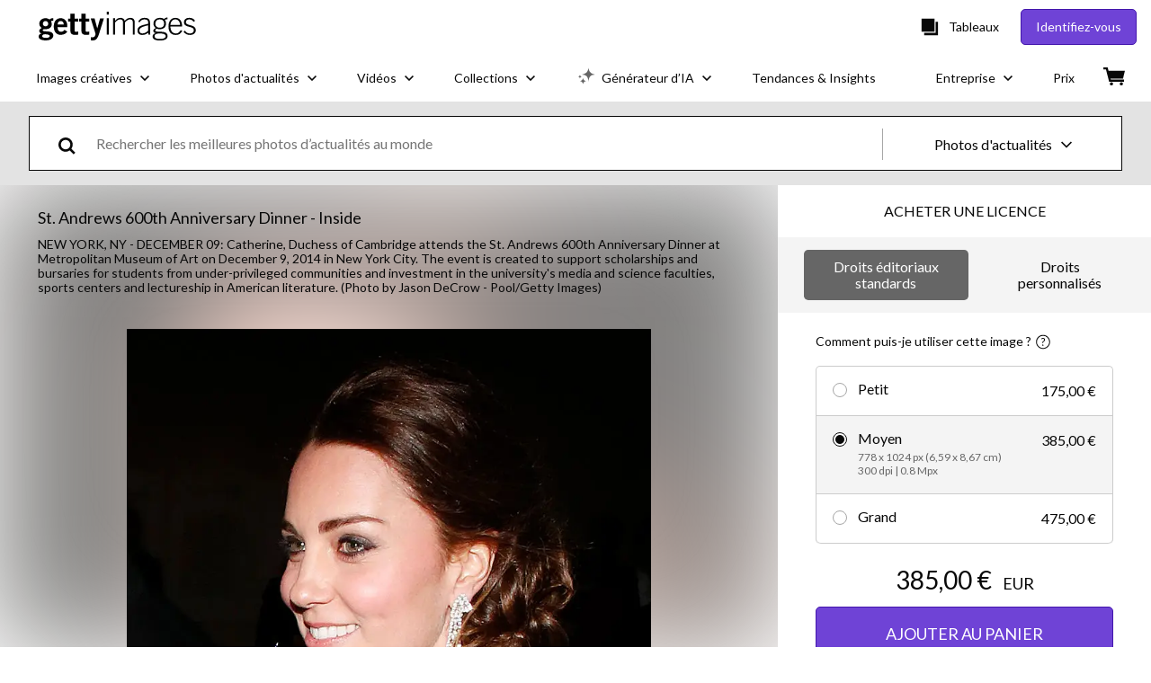

--- FILE ---
content_type: text/html; charset=utf-8
request_url: https://www.gettyimages.fr/detail/photo-d%27actualit%C3%A9/catherine-duchess-of-cambridge-attends-the-st-photo-dactualit%C3%A9/460219442
body_size: 55708
content:
<!DOCTYPE html><html class="fr getty no-js" lang="fr" prefix="og: http://ogp.me/ns#"><head><script>window.renderStart = new Date().getTime();
window.currentSite = {
  domainSuffix: "fr",
  nickname: "getty",
  isGetty: true,
  isiStock: false,
  countryLanguagePrefix: "",
  tld: "fr",
  path: "/detail/photo-d%27actualit%C3%A9/catherine-duchess-of-cambridge-attends-the-st-photo-dactualit%C3%A9/460219442",
  host: "www.gettyimages.fr"
}
window.notificationsContext = '';
window.currentApplication = "asset-detail";
window.pipelineId = "3141128";
window.requireCookieConsent = false
window.environment = {
  isProduction: true
}
window.pipelineId = "3141128"
window.experiences = {"reactcreativecarousel":{"is_active":true,"active_offers":{"offers":"Carousel"},"metadata":{"bot":"Carousel","pulse":"true"}},"reactcreativeimageslanding":{"is_active":true,"active_offers":{},"metadata":{"bot":"true"}},"seowhitelistandcanonicals":{"is_active":true,"active_offers":{},"metadata":{"bot":"true"}},"setfederatedcomponentcookies":{"is_active":true,"active_offers":{},"metadata":{"bot":"true"}}}
window.google_tag_manager_id = "GTM-P4WB37"</script><script>(function() {
  window.localeStrings = window.localeStrings || {};
  var lsData = null;
  for (var key in lsData) { window.localeStrings[key] = lsData[key]; }

  window.visitorExperiencesData = window.visitorExperiencesData || {};
  var veData = null;
  for (var key in veData) { window.visitorExperiencesData[key] = veData[key]; }

  //HACK? - SiteMap class script is not loaded yet, but here is where we know the values for its constructor.
  if(!window.siteMap){window.siteMap = {};}
  window.siteMap.constructorValues = {
    location: window.location,
    countryLanguagePrefixes: {},
    languageOnlyPrefixes: {},
    siteMapMethods: null
  };

  window.siteCapabilitiesData = window.siteCapabilitiesData || {};
  var scData = null;
  for (var key in scData) { window.siteCapabilitiesData[key] = scData[key]; }

  window.user = {}
  window.user.isRemembered = false;
  window.user.isSecurelyRemembered = false;
  window.user.isAuthenticated = false;
  window.user.autoSuggestLocale = "fr";
  window.user.isBot = true;
  window.isMobile = false;
  window.user.locale = "fr"
  window.application = {
    app_prefix: "asset-detail"
  };
})();</script><link rel="preconnect" href="//spectrum.gettyimages.com"><link rel="preconnect" href="//media.gettyimages.com"><link rel="dns-prefetch" href="//spectrum.gettyimages.com"><link rel="dns-prefetch" href="//media.gettyimages.com"><link href="https://fonts.gstatic.com" rel="preconnect" /><link href="https://fonts.googleapis.com/css?family=Lato:400,400i,700,700i&amp;subset=latin-ext" rel="stylesheet" /><link href="/favicon.ico" rel="icon" type="image/x-icon" /><link href="/favicon-16x16.png" rel="icon" sizes="16x16" type="image/png" /><link href="/favicon-32x32.png" rel="icon" sizes="32x32" type="image/png" /><link href="/favicon-48x48.png" rel="icon" sizes="48x48" type="image/png" /><link href="/favicon-64x64.png" rel="icon" sizes="64x64" type="image/png" /><link href="/favicon-96x96.png" rel="icon" sizes="96x96" type="image/png" /><link href="/favicon-128x128.png" rel="icon" sizes="128x128" type="image/png" /><link href="/favicon-192x192.png" rel="icon" sizes="192x192" type="image/png" /><link href="/favicon-256x256.png" rel="icon" sizes="256x256" type="image/png" /><link rel="stylesheet" type="text/css" media="all" href="/asset-detail/assets/css/getty.3df17063987c22475567.css"><link rel="stylesheet" type="text/css" media="all" href="/asset-detail/assets/css/application.64a5548edb58f3176762.css"><script type="text/javascript" src="/asset-detail/assets/polyfill.c488898ad8e4dbd27672.js" nomodule="nomodule"></script><script type="text/javascript" src="/asset-detail/assets/application.7644fc4565bb6150d92d.js" defer="defer"></script><title>Catherine, Duchess of Cambridge attends the St. Andrews 600th... Photo d&#39;actualité - Getty Images</title><meta charset="utf-8" /><meta name="csrf-param" content="authenticity_token" />
<meta name="csrf-token" content="ltyNpPQ3GbF3Zvir4rGlWw_HGoPO4GU8MXegTqNrLFvuzEWoUKN9anixKha3xmJo-eCRXO27pVCQHNLeI1OmYA" /><meta name="title" content="Catherine, Duchess of Cambridge attends the St. Andrews 600th... Photo d&#39;actualité - Getty Images" /><meta name="description" content="Catherine, Duchess of Cambridge attends the St. Andrews 600th Anniversary Dinner at Metropolitan Museum of Art on December 9, 2014 in New York City. The event is created to support scholarships and... Obtenez des photos d&#39;actualité haute résolution de qualité sur Getty Images" /><meta name="viewport" content="width=device-width, initial-scale=1.0" /><meta name="apple-mobile-web-app-capable" content="yes" /><meta name="apple-mobile-web-app-status-bar-style" content="black-translucent" /><meta name="robots" content="noai, noimageai" /><meta content="Catherine, Duchess of Cambridge attends the St. Andrews 600th..." property="og:title" /><meta content="https://media.gettyimages.com/id/460219442/fr/photo/new-york-ny-catherine-duchess-of-cambridge-attends-the-st-andrews-600th-anniversary-dinner-at.jpg?s=594x594&amp;w=gi&amp;k=20&amp;c=GFzzacwXXHufaaNJYF0etmHI0ItFqnL-ilbC8RhwzfA=" property="og:image" /><meta content="/detail/photo-d%27actualit%C3%A9/catherine-duchess-of-cambridge-attends-the-st-photo-dactualit%C3%A9/460219442" property="og:url" /><meta content="451" property="og:image:width" /><meta content="594" property="og:image:height" /><meta content="Catherine, Duchess of Cambridge attends the St. Andrews 600th Anniversary Dinner at Metropolitan Museum of Art on December 9, 2014 in New York City. The event is created to support scholarships and..." property="og:description" /><meta content="fr" property="og:locale" /><meta content="Getty Images" property="og:site_name" /><meta content="article" property="og:type" /><meta content="@gettyimages" name="twitter:site" /><meta content="summary_large_image" name="twitter:card" /><meta content="Catherine, Duchess of Cambridge attends the St. Andrews 600th..." name="twitter:title" /><meta content="https://media.gettyimages.com/id/460219442/fr/photo/new-york-ny-catherine-duchess-of-cambridge-attends-the-st-andrews-600th-anniversary-dinner-at.jpg?s=594x594&amp;w=gi&amp;k=20&amp;c=GFzzacwXXHufaaNJYF0etmHI0ItFqnL-ilbC8RhwzfA=" name="twitter:image" /><meta content="451" name="twitter:image:width" /><meta content="594" name="twitter:image:height" /><meta content="max-image-preview:large" name="robots" /><meta content="app-id=376812381,app-argument=https://www.gettyimages.fr/detail/photo-d%27actualit%C3%A9/catherine-duchess-of-cambridge-attends-the-st-photo-dactualit%C3%A9/460219442" name="apple-itunes-app" /><link href="https://www.gettyimages.com.au/detail/news-photo/catherine-duchess-of-cambridge-attends-the-st-andrews-600th-news-photo/460219442" hreflang="en-AU" rel="alternate" /><link href="https://www.gettyimages.be/detail/nieuwsfoto%27s/catherine-duchess-of-cambridge-attends-the-st-andrews-nieuwsfotos/460219442" hreflang="nl-BE" rel="alternate" /><link href="https://www.gettyimages.com.br/detail/foto-jornal%C3%ADstica/catherine-duchess-of-cambridge-attends-the-st-foto-jornal%C3%ADstica/460219442" hreflang="pt-BR" rel="alternate" /><link href="https://www.gettyimages.ca/detail/news-photo/catherine-duchess-of-cambridge-attends-the-st-andrews-600th-news-photo/460219442" hreflang="en-CA" rel="alternate" /><link href="https://www.gettyimages.dk/detail/news-photo/catherine-duchess-of-cambridge-attends-the-st-andrews-600th-news-photo/460219442" hreflang="en-DK" rel="alternate" /><link href="https://www.gettyimages.de/detail/nachrichtenfoto/catherine-duchess-of-cambridge-attends-the-st-andrews-nachrichtenfoto/460219442" hreflang="de" rel="alternate" /><link href="https://www.gettyimages.es/detail/fotograf%C3%ADa-de-noticias/catherine-duchess-of-cambridge-attends-the-st-fotograf%C3%ADa-de-noticias/460219442" hreflang="es" rel="alternate" /><link href="https://www.gettyimages.fr/detail/photo-d%27actualit%C3%A9/catherine-duchess-of-cambridge-attends-the-st-photo-dactualit%C3%A9/460219442" hreflang="fr" rel="alternate" /><link href="https://www.gettyimages.in/detail/news-photo/catherine-duchess-of-cambridge-attends-the-st-andrews-600th-news-photo/460219442" hreflang="en-IN" rel="alternate" /><link href="https://www.gettyimages.ie/detail/news-photo/catherine-duchess-of-cambridge-attends-the-st-andrews-600th-news-photo/460219442" hreflang="en-IE" rel="alternate" /><link href="https://www.gettyimages.it/detail/fotografie-di-cronaca/catherine-duchess-of-cambridge-attends-the-st-fotografie-di-cronaca/460219442" hreflang="it" rel="alternate" /><link href="https://www.gettyimages.com.mx/detail/fotograf%C3%ADa-de-noticias/catherine-duchess-of-cambridge-attends-the-st-fotograf%C3%ADa-de-noticias/460219442" hreflang="es-MX" rel="alternate" /><link href="https://www.gettyimages.nl/detail/nieuwsfoto%27s/catherine-duchess-of-cambridge-attends-the-st-andrews-nieuwsfotos/460219442" hreflang="nl" rel="alternate" /><link href="https://www.gettyimages.co.nz/detail/news-photo/catherine-duchess-of-cambridge-attends-the-st-andrews-600th-news-photo/460219442" hreflang="en-NZ" rel="alternate" /><link href="https://www.gettyimages.no/detail/news-photo/catherine-duchess-of-cambridge-attends-the-st-andrews-600th-news-photo/460219442" hreflang="en-NO" rel="alternate" /><link href="https://www.gettyimages.at/detail/nachrichtenfoto/catherine-duchess-of-cambridge-attends-the-st-andrews-nachrichtenfoto/460219442" hreflang="de-AT" rel="alternate" /><link href="https://www.gettyimages.pt/detail/fotografia-de-not%C3%ADcias/catherine-duchess-of-cambridge-attends-the-st-fotografia-de-not%C3%ADcias/460219442" hreflang="pt" rel="alternate" /><link href="https://www.gettyimages.ch/detail/nachrichtenfoto/catherine-duchess-of-cambridge-attends-the-st-andrews-nachrichtenfoto/460219442" hreflang="de-CH" rel="alternate" /><link href="https://www.gettyimages.fi/detail/uutiskuva/catherine-duchess-of-cambridge-attends-the-st-andrews-600th-uutiskuva/460219442" hreflang="en-FI" rel="alternate" /><link href="https://www.gettyimages.se/detail/nyhetsfoto/catherine-duchess-of-cambridge-attends-the-st-andrews-600th-nyhetsfoto/460219442" hreflang="sv" rel="alternate" /><link href="https://www.gettyimages.ae/detail/news-photo/catherine-duchess-of-cambridge-attends-the-st-andrews-600th-news-photo/460219442" hreflang="en-AE" rel="alternate" /><link href="https://www.gettyimages.co.uk/detail/news-photo/catherine-duchess-of-cambridge-attends-the-st-andrews-600th-news-photo/460219442" hreflang="en-GB" rel="alternate" /><link href="https://www.gettyimages.com/detail/news-photo/catherine-duchess-of-cambridge-attends-the-st-andrews-600th-news-photo/460219442" hreflang="en-US" rel="alternate" /><link href="https://www.gettyimages.hk/detail/%E6%96%B0%E8%81%9E%E7%85%A7%E7%89%87/catherine-duchess-of-cambridge-attends-the-st-andrews-600th-%E6%96%B0%E8%81%9E%E7%85%A7%E7%89%87/460219442" hreflang="zh-HK" rel="alternate" /><link href="https://www.gettyimages.co.jp/detail/%E3%83%8B%E3%83%A5%E3%83%BC%E3%82%B9%E5%86%99%E7%9C%9F/catherine-duchess-of-cambridge-attends-the-st-andrews-600th-%E3%83%8B%E3%83%A5%E3%83%BC%E3%82%B9%E5%86%99%E7%9C%9F/460219442" hreflang="ja" rel="alternate" /><link href="https://www.gettyimages.com/detail/news-photo/catherine-duchess-of-cambridge-attends-the-st-andrews-600th-news-photo/460219442" hreflang="x-default" rel="alternate" /><link href="/detail/photo-d%27actualit%C3%A9/catherine-duchess-of-cambridge-attends-the-st-photo-dactualit%C3%A9/460219442" rel="canonical" /><link href="/sign-in?returnurl=%2Fdetail%2Fphoto-d%2527actualit%25C3%25A9%2Fcatherine-duchess-of-cambridge-attends-the-st-photo-dactualit%25C3%25A9%2F460219442" rel="signin" /><link href="/purchase/cart" rel="cart" /><link href="http://www.gettyimages.fr/opensearch.xml" rel="search" type="application/opensearchdescription+xml" /></head><body class="asset_detail_container asset-detail-page"><meta name="itemType" content="https://schema.org/WebPage" /><div id="header-wrapper">      <script type="application/json" data-component='Header'>
        {"layout":"full","currentPage":"asset_detail","showEnterpriseDropdown":true,"linkDisabled":false}
      </script>
      <script type="text/javascript">if(!window.remotes) { window.remotes = {}; }</script><link rel="stylesheet" href="/components/global-nav/static/css/alliance-ui-styles.25ba40e97e4633038cd7.css"/><link rel="stylesheet" href="/components/global-nav/static/css/9385.fc7c4e9c23e3b5da3abb.css"/><link rel="stylesheet" href="/components/global-nav/static/css/components-getty-Header.70d5f83c24aae5bd521a.css"/><link rel="stylesheet" href="/components/global-nav/static/css/Header.f22ce4f2595e3f5f52d1.css"/><script src="/components/global-nav/static/remoteEntry.67c90117a8b3ab66a4a9.js" integrity="sha384-ncLplTSRQE24KzloB6J95aZZ1oNvYehG3YIfaBAA7qiiUEYzCxdWKhgyQR4LWBrg" defer=""></script><script src="/components/global-nav/static/7029.267c5906610c4cc4e3f1.js" integrity="sha384-c1DXzFaIVIheR9zEw+EAlIo0eRsT0Ye3wcjWnc2yCZptEZm2oxIqqa4iipN21Yj+" defer=""></script><script src="/components/global-nav/static/Header.de4b69e812b633fa5f02.js" integrity="sha384-49Nq0yC4AesfZwt6VABWFeI1705sWpP0Rn1XEH2pI/ZjCvMofj9aScXcXoXA5gHl" defer=""></script><script src="/components/global-nav/static/getty-js.2bc40e974014f9d656ea.js" integrity="sha384-h1qICwv6QheiMxmEjkjBncktFzd+zwz5IMS8P2YUtwv3WnnlXU5BxQ93iSJk1GBK" defer=""></script><script src="/components/global-nav/static/locales-getty-fr.a08dfcd5410139e4fa58.js" integrity="sha384-sjQkU97Pw7MiYnw4KYz6b0nIbcN92CgC2/8nnAjhBrhQGGpW4M3x7r/C1huvB3Rn" defer=""></script><script src="/components/global-nav/static/7753.e8e37fbb58e65fe58f6d.js" integrity="sha384-oj4NW7yTrtNI7lWqvhxN6PGC8/7AmDMPpIWAH7haDFxC5nwICkAyZQpl7QUEoInB" defer=""></script><script src="/components/global-nav/static/5000.e78876c5ea36791488c2.js" integrity="sha384-bNcnkBEg8GZnM5zoPw7l52xEfygz1egB6nFUZVCUpI5yJumoRSW4qJpLhN8fAglU" defer=""></script><script src="/components/global-nav/static/2482.66dcf6f1816a77e20a1f.js" integrity="sha384-KoN7VKfGsCUidco3NX/BL9LKqPSVCciqdgF7rhEI2UpvbyK74qeFo957CLnUxaE+" defer=""></script><script src="/components/global-nav/static/4176.93100ad5d38a406d7c2d.js" integrity="sha384-z5g9G4DQO3a2AKdzDfUYVDw7ni1WMf0zIxVP8slKmsBvpX9xnpbbH/62IMW4kWfe" defer=""></script><script src="/components/global-nav/static/7054.b2cbdc11df5af4c3a34b.js" integrity="sha384-h9uxpRBL/yzoW3ZcdqvleCZlYHP+HYORSfy1HC0DnCqFID2d41XzY48LbVIeKqX6" defer=""></script><script src="/components/global-nav/static/components-getty-Header.b757d62fcf2c908d2899.js" integrity="sha384-BY0/u5+NJjf+8o3ZWezCHt545XHWipo/i9/2oZiCO/XqKMjOCD8WciRTtdx54e/x" defer=""></script><div ng-non-bindable="true" data-component="Header" data-prerender="true" data-app="global_nav" data-locale="fr" data-site="getty" data-federated-component="true" data-root="false"><!--$--><script id="header_336368" type="text/javascript">if(!window.remotes['global_nav']){window.remotes['global_nav']={};}
    window.remotes['global_nav']['header']={};
    window.remotes['global_nav']['header'].state="%7B%22mutations%22%3A%5B%5D%2C%22queries%22%3A%5B%7B%22dehydratedAt%22%3A1768648805272%2C%22state%22%3A%7B%22data%22%3A%7B%22premiumDashBoardEnabled%22%3Afalse%2C%22isAnonymous%22%3Atrue%2C%22isAuthenticated%22%3Afalse%2C%22isKnownUser%22%3Afalse%2C%22isBot%22%3Afalse%2C%22isTeamLeader%22%3Afalse%2C%22isTeamMember%22%3Afalse%2C%22billingCountryCode%22%3A%22USA%22%2C%22hasActiveGenerationAgreement%22%3Afalse%2C%22isEligibleForPremiumPlusMusic%22%3Atrue%2C%22displayName%22%3A%22%22%2C%22emergencyBannersData%22%3A%7B%7D%2C%22creativeTrendingSearchLinksImage%22%3A%5B%7B%22name%22%3A%22Galette%20Des%20Rois%22%2C%22gaName%22%3A%22Galette%20Des%20Rois%22%2C%22href%22%3A%22%2Fphotos%2Fgalette-des-rois%22%7D%2C%7B%22name%22%3A%22Mariage%22%2C%22gaName%22%3A%22Mariage%22%2C%22href%22%3A%22%2Fphotos%2Fmariage%22%7D%2C%7B%22name%22%3A%22Portrait%22%2C%22gaName%22%3A%22Portrait%22%2C%22href%22%3A%22%2Fphotos%2Fportrait%22%7D%2C%7B%22name%22%3A%22New%20York%22%2C%22gaName%22%3A%22New%20York%22%2C%22href%22%3A%22%2Fphotos%2Fnew-york%22%7D%2C%7B%22name%22%3A%22Texture%20Papier%22%2C%22gaName%22%3A%22Texture%20Papier%22%2C%22href%22%3A%22%2Fphotos%2Ftexture-papier%22%7D%2C%7B%22name%22%3A%22Carotte%22%2C%22gaName%22%3A%22Carotte%22%2C%22href%22%3A%22%2Fphotos%2Fcarotte%22%7D%2C%7B%22name%22%3A%22Paper%20Texture%22%2C%22gaName%22%3A%22Paper%20Texture%22%2C%22href%22%3A%22%2Fphotos%2Fpaper-texture%22%7D%2C%7B%22name%22%3A%22Portrait%20Homme%22%2C%22gaName%22%3A%22Portrait%20Homme%22%2C%22href%22%3A%22%2Fphotos%2Fportrait-homme%22%7D%2C%7B%22name%22%3A%22Groenland%22%2C%22gaName%22%3A%22Groenland%22%2C%22href%22%3A%22%2Fphotos%2Fgroenland%22%7D%2C%7B%22name%22%3A%22Voiture%22%2C%22gaName%22%3A%22Voiture%22%2C%22href%22%3A%22%2Fphotos%2Fvoiture%22%7D%2C%7B%22name%22%3A%22Bleu%22%2C%22gaName%22%3A%22Bleu%22%2C%22href%22%3A%22%2Fphotos%2Fbleu%22%7D%2C%7B%22name%22%3A%22Ordinateur%22%2C%22gaName%22%3A%22Ordinateur%22%2C%22href%22%3A%22%2Fphotos%2Fordinateur%22%7D%2C%7B%22name%22%3A%22Maison%22%2C%22gaName%22%3A%22Maison%22%2C%22href%22%3A%22%2Fphotos%2Fmaison%22%7D%2C%7B%22name%22%3A%22Sport%22%2C%22gaName%22%3A%22Sport%22%2C%22href%22%3A%22%2Fphotos%2Fsport%22%7D%2C%7B%22name%22%3A%22Kintsugi%22%2C%22gaName%22%3A%22Kintsugi%22%2C%22href%22%3A%22%2Fphotos%2Fkintsugi%22%7D%2C%7B%22name%22%3A%22Arrow%22%2C%22gaName%22%3A%22Arrow%22%2C%22href%22%3A%22%2Fphotos%2Farrow%22%7D%2C%7B%22name%22%3A%22Papier%20D%C3%A9chir%C3%A9%22%2C%22gaName%22%3A%22Papier%20D%C3%A9chir%C3%A9%22%2C%22href%22%3A%22%2Fphotos%2Fpapier-d%25C3%25A9chir%25C3%25A9%22%7D%2C%7B%22name%22%3A%22High%20Line%20New%20York%22%2C%22gaName%22%3A%22High%20Line%20New%20York%22%2C%22href%22%3A%22%2Fphotos%2Fhigh-line-new-york%22%7D%2C%7B%22name%22%3A%22Qr%20Code%22%2C%22gaName%22%3A%22Qr%20Code%22%2C%22href%22%3A%22%2Fphotos%2Fqr-code%22%7D%2C%7B%22name%22%3A%22Femme%22%2C%22gaName%22%3A%22Femme%22%2C%22href%22%3A%22%2Fphotos%2Ffemme%22%7D%5D%2C%22creativeTrendingSearchLinksVideo%22%3A%5B%7B%22name%22%3A%22Calendrier%22%2C%22gaName%22%3A%22Calendrier%22%2C%22href%22%3A%22%2Fvid%25C3%25A9os%2Fcalendrier%22%7D%2C%7B%22name%22%3A%22Greenland%22%2C%22gaName%22%3A%22Greenland%22%2C%22href%22%3A%22%2Fvid%25C3%25A9os%2Fgreenland%22%7D%2C%7B%22name%22%3A%22Johannesburg%22%2C%22gaName%22%3A%22Johannesburg%22%2C%22href%22%3A%22%2Fvid%25C3%25A9os%2Fjohannesburg%22%7D%2C%7B%22name%22%3A%22Biogaz%22%2C%22gaName%22%3A%22Biogaz%22%2C%22href%22%3A%22%2Fvid%25C3%25A9os%2Fbiogaz%22%7D%2C%7B%22name%22%3A%22Twitter%22%2C%22gaName%22%3A%22Twitter%22%2C%22href%22%3A%22%2Fvid%25C3%25A9os%2Ftwitter%22%7D%2C%7B%22name%22%3A%22Saut%20%C3%80%20Ski%22%2C%22gaName%22%3A%22Saut%20%C3%80%20Ski%22%2C%22href%22%3A%22%2Fvid%C3%A9os%2Fsaut-%25C3%25A0-ski%22%7D%2C%7B%22name%22%3A%22Saudi%20Family%22%2C%22gaName%22%3A%22Saudi%20Family%22%2C%22href%22%3A%22%2Fvid%25C3%25A9os%2Fsaudi-family%22%7D%2C%7B%22name%22%3A%22Goutte%20Vin%22%2C%22gaName%22%3A%22Goutte%20Vin%22%2C%22href%22%3A%22%2Fvid%25C3%25A9os%2Fgoutte-vin%22%7D%2C%7B%22name%22%3A%22Baguette%20Magique%22%2C%22gaName%22%3A%22Baguette%20Magique%22%2C%22href%22%3A%22%2Fvid%25C3%25A9os%2Fbaguette-magique%22%7D%2C%7B%22name%22%3A%22Metro%20Paris%22%2C%22gaName%22%3A%22Metro%20Paris%22%2C%22href%22%3A%22%2Fvid%25C3%25A9os%2Fmetro-paris%22%7D%2C%7B%22name%22%3A%22Oil%20Venezuela%22%2C%22gaName%22%3A%22Oil%20Venezuela%22%2C%22href%22%3A%22%2Fvid%25C3%25A9os%2Foil-venezuela%22%7D%5D%2C%22creativeTrendingSearchLinksIllustration%22%3A%5B%7B%22name%22%3A%22Louis%20Xiv%22%2C%22gaName%22%3A%22Louis%20Xiv%22%2C%22href%22%3A%22%2Fillustrations%2Flouis-xiv%22%7D%5D%2C%22creativeTrendingSearchLinksVector%22%3A%5B%7B%22name%22%3A%22Arrow%22%2C%22gaName%22%3A%22Arrow%22%2C%22href%22%3A%22%2Fvecteurs%2Farrow%22%7D%2C%7B%22name%22%3A%22Ballon%20Coeur%22%2C%22gaName%22%3A%22Ballon%20Coeur%22%2C%22href%22%3A%22%2Fvecteurs%2Fballon-coeur%22%7D%2C%7B%22name%22%3A%22Fleche%22%2C%22gaName%22%3A%22Fleche%22%2C%22href%22%3A%22%2Fvecteurs%2Ffleche%22%7D%2C%7B%22name%22%3A%22Qr%20Code%22%2C%22gaName%22%3A%22Qr%20Code%22%2C%22href%22%3A%22%2Fvecteurs%2Fqr-code%22%7D%2C%7B%22name%22%3A%22Phone%22%2C%22gaName%22%3A%22Phone%22%2C%22href%22%3A%22%2Fvecteurs%2Fphone%22%7D%2C%7B%22name%22%3A%22Maison%22%2C%22gaName%22%3A%22Maison%22%2C%22href%22%3A%22%2Fvecteurs%2Fmaison%22%7D%2C%7B%22name%22%3A%22Pattern%22%2C%22gaName%22%3A%22Pattern%22%2C%22href%22%3A%22%2Fvecteurs%2Fpattern%22%7D%2C%7B%22name%22%3A%22Formation%20Illustration%22%2C%22gaName%22%3A%22Formation%20Illustration%22%2C%22href%22%3A%22%2Fvecteurs%2Fformation-illustration%22%7D%2C%7B%22name%22%3A%22Galette%20Des%20Rois%22%2C%22gaName%22%3A%22Galette%20Des%20Rois%22%2C%22href%22%3A%22%2Fvecteurs%2Fgalette-des-rois%22%7D%2C%7B%22name%22%3A%22Carte%20France%22%2C%22gaName%22%3A%22Carte%20France%22%2C%22href%22%3A%22%2Fvecteurs%2Fcarte-france%22%7D%2C%7B%22name%22%3A%22Typographie%22%2C%22gaName%22%3A%22Typographie%22%2C%22href%22%3A%22%2Fvecteurs%2Ftypographie%22%7D%2C%7B%22name%22%3A%22Poubelle%20Picto%22%2C%22gaName%22%3A%22Poubelle%20Picto%22%2C%22href%22%3A%22%2Fvecteurs%2Fpoubelle-picto%22%7D%2C%7B%22name%22%3A%22Flocon%20Dessin%22%2C%22gaName%22%3A%22Flocon%20Dessin%22%2C%22href%22%3A%22%2Fvecteurs%2Fflocon-dessin%22%7D%2C%7B%22name%22%3A%22Grid%22%2C%22gaName%22%3A%22Grid%22%2C%22href%22%3A%22%2Fvecteurs%2Fgrid%22%7D%2C%7B%22name%22%3A%22Enqu%C3%AAte%22%2C%22gaName%22%3A%22Enqu%C3%AAte%22%2C%22href%22%3A%22%2Fvecteurs%2Fenqu%25C3%25AAte%22%7D%5D%2C%22editorialTrendingSearchLinksImage%22%3A%5B%7B%22name%22%3A%22Golden%20Globes%22%2C%22gaName%22%3A%22Golden%20Globes%22%2C%22href%22%3A%22%2Fphotos%2Fgolden-globes%22%7D%2C%7B%22name%22%3A%22Daniel%20Balavoine%22%2C%22gaName%22%3A%22Daniel%20Balavoine%22%2C%22href%22%3A%22%2Fphotos%2Fdaniel-balavoine%22%7D%2C%7B%22name%22%3A%22Timoth%C3%A9e%20Chalamet%22%2C%22gaName%22%3A%22Timoth%C3%A9e%20Chalamet%22%2C%22href%22%3A%22%2Fphotos%2Ftimoth%25C3%25A9e-chalamet%22%7D%2C%7B%22name%22%3A%22Leonardo%20Dicaprio%22%2C%22gaName%22%3A%22Leonardo%20Dicaprio%22%2C%22href%22%3A%22%2Fphotos%2Fleonardo-dicaprio%22%7D%2C%7B%22name%22%3A%22David%20Bowie%22%2C%22gaName%22%3A%22David%20Bowie%22%2C%22href%22%3A%22%2Fphotos%2Fdavid-bowie%22%7D%2C%7B%22name%22%3A%22Donald%20Trump%22%2C%22gaName%22%3A%22Donald%20Trump%22%2C%22href%22%3A%22%2Fphotos%2Fdonald-trump%22%7D%2C%7B%22name%22%3A%22Selena%20Gomez%22%2C%22gaName%22%3A%22Selena%20Gomez%22%2C%22href%22%3A%22%2Fphotos%2Fselena-gomez%22%7D%2C%7B%22name%22%3A%22Kylie%20Jenner%22%2C%22gaName%22%3A%22Kylie%20Jenner%22%2C%22href%22%3A%22%2Fphotos%2Fkylie-jenner%22%7D%2C%7B%22name%22%3A%22Golden%20Globes%202026%22%2C%22gaName%22%3A%22Golden%20Globes%202026%22%2C%22href%22%3A%22%2Fphotos%2Fgolden-globes-2026%22%7D%2C%7B%22name%22%3A%22Teyana%20Taylor%22%2C%22gaName%22%3A%22Teyana%20Taylor%22%2C%22href%22%3A%22%2Fphotos%2Fteyana-taylor%22%7D%2C%7B%22name%22%3A%22Ariana%20Grande%22%2C%22gaName%22%3A%22Ariana%20Grande%22%2C%22href%22%3A%22%2Fphotos%2Fariana-grande%22%7D%2C%7B%22name%22%3A%22Miley%20Cyrus%22%2C%22gaName%22%3A%22Miley%20Cyrus%22%2C%22href%22%3A%22%2Fphotos%2Fmiley-cyrus%22%7D%2C%7B%22name%22%3A%22Claudette%20Colvin%22%2C%22gaName%22%3A%22Claudette%20Colvin%22%2C%22href%22%3A%22%2Fphotos%2Fclaudette-colvin%22%7D%2C%7B%22name%22%3A%22Julia%20Roberts%22%2C%22gaName%22%3A%22Julia%20Roberts%22%2C%22href%22%3A%22%2Fphotos%2Fjulia-roberts%22%7D%2C%7B%22name%22%3A%22Emma%20Stone%22%2C%22gaName%22%3A%22Emma%20Stone%22%2C%22href%22%3A%22%2Fphotos%2Femma-stone%22%7D%2C%7B%22name%22%3A%22George%20Clooney%22%2C%22gaName%22%3A%22George%20Clooney%22%2C%22href%22%3A%22%2Fphotos%2Fgeorge-clooney%22%7D%2C%7B%22name%22%3A%22Trump%22%2C%22gaName%22%3A%22Trump%22%2C%22href%22%3A%22%2Fphotos%2Ftrump%22%7D%2C%7B%22name%22%3A%22Kate%20Middleton%22%2C%22gaName%22%3A%22Kate%20Middleton%22%2C%22href%22%3A%22%2Fphotos%2Fkate-middleton%22%7D%2C%7B%22name%22%3A%22Rolland%20Courbis%22%2C%22gaName%22%3A%22Rolland%20Courbis%22%2C%22href%22%3A%22%2Fphotos%2Frolland-courbis%22%7D%2C%7B%22name%22%3A%22Jennifer%20Lawrence%22%2C%22gaName%22%3A%22Jennifer%20Lawrence%22%2C%22href%22%3A%22%2Fphotos%2Fjennifer-lawrence%22%7D%5D%2C%22editorialTrendingSearchLinksVideo%22%3A%5B%7B%22name%22%3A%22Golden%20Globes%22%2C%22gaName%22%3A%22Golden%20Globes%22%2C%22href%22%3A%22%2Fvid%25C3%25A9os%2Fgolden-globes%22%7D%2C%7B%22name%22%3A%22Matt%20Damon%22%2C%22gaName%22%3A%22Matt%20Damon%22%2C%22href%22%3A%22%2Fvid%25C3%25A9os%2Fmatt-damon%22%7D%2C%7B%22name%22%3A%22Jennifer%20Lawrence%22%2C%22gaName%22%3A%22Jennifer%20Lawrence%22%2C%22href%22%3A%22%2Fvid%25C3%25A9os%2Fjennifer-lawrence%22%7D%2C%7B%22name%22%3A%22Minneapolis%22%2C%22gaName%22%3A%22Minneapolis%22%2C%22href%22%3A%22%2Fvid%25C3%25A9os%2Fminneapolis%22%7D%2C%7B%22name%22%3A%22Golden%20Globes%202026%22%2C%22gaName%22%3A%22Golden%20Globes%202026%22%2C%22href%22%3A%22%2Fvid%25C3%25A9os%2Fgolden-globes-2026%22%7D%2C%7B%22name%22%3A%22Jeff%20Bezos%22%2C%22gaName%22%3A%22Jeff%20Bezos%22%2C%22href%22%3A%22%2Fvid%25C3%25A9os%2Fjeff-bezos%22%7D%2C%7B%22name%22%3A%22Claudette%20Colvin%22%2C%22gaName%22%3A%22Claudette%20Colvin%22%2C%22href%22%3A%22%2Fvid%25C3%25A9os%2Fclaudette-colvin%22%7D%2C%7B%22name%22%3A%22Trump%22%2C%22gaName%22%3A%22Trump%22%2C%22href%22%3A%22%2Fvid%25C3%25A9os%2Ftrump%22%7D%2C%7B%22name%22%3A%22Kate%20Middleton%22%2C%22gaName%22%3A%22Kate%20Middleton%22%2C%22href%22%3A%22%2Fvid%25C3%25A9os%2Fkate-middleton%22%7D%2C%7B%22name%22%3A%22Golden%20Globes%202026%20George%20Clooney%22%2C%22gaName%22%3A%22Golden%20Globes%202026%20George%20Clooney%22%2C%22href%22%3A%22%2Fvid%25C3%25A9os%2Fgolden-globes-2026-george-clooney%22%7D%2C%7B%22name%22%3A%22Javier%20Milei%22%2C%22gaName%22%3A%22Javier%20Milei%22%2C%22href%22%3A%22%2Fvid%25C3%25A9os%2Fjavier-milei%22%7D%2C%7B%22name%22%3A%22Jacob%20Elordi%22%2C%22gaName%22%3A%22Jacob%20Elordi%22%2C%22href%22%3A%22%2Fvid%25C3%25A9os%2Fjacob-elordi%22%7D%2C%7B%22name%22%3A%22Theodora%22%2C%22gaName%22%3A%22Theodora%22%2C%22href%22%3A%22%2Fvid%25C3%25A9os%2Ftheodora%22%7D%2C%7B%22name%22%3A%22Miley%20Cyrus%22%2C%22gaName%22%3A%22Miley%20Cyrus%22%2C%22href%22%3A%22%2Fvid%25C3%25A9os%2Fmiley-cyrus%22%7D%2C%7B%22name%22%3A%22Pamela%20Anderson%22%2C%22gaName%22%3A%22Pamela%20Anderson%22%2C%22href%22%3A%22%2Fvid%25C3%25A9os%2Fpamela-anderson%22%7D%2C%7B%22name%22%3A%22Marine%20Le%20Pen%22%2C%22gaName%22%3A%22Marine%20Le%20Pen%22%2C%22href%22%3A%22%2Fvid%25C3%25A9os%2Fmarine-le-pen%22%7D%2C%7B%22name%22%3A%22Jensfrederik%20Nielsen%22%2C%22gaName%22%3A%22Jensfrederik%20Nielsen%22%2C%22href%22%3A%22%2Fvid%25C3%25A9os%2Fjensfrederik-nielsen%22%7D%2C%7B%22name%22%3A%22Iran%22%2C%22gaName%22%3A%22Iran%22%2C%22href%22%3A%22%2Fvid%25C3%25A9os%2Firan%22%7D%2C%7B%22name%22%3A%22Singe%20Avec%20Un%20Touriste%22%2C%22gaName%22%3A%22Singe%20Avec%20Un%20Touriste%22%2C%22href%22%3A%22%2Fvid%25C3%25A9os%2Fsinge-avec-un-touriste%22%7D%2C%7B%22name%22%3A%22Hugo%20Chavez%22%2C%22gaName%22%3A%22Hugo%20Chavez%22%2C%22href%22%3A%22%2Fvid%25C3%25A9os%2Fhugo-chavez%22%7D%5D%2C%22editorialTrendingSearchLinksNews%22%3A%5B%7B%22name%22%3A%22Donald%20Trump%22%2C%22gaName%22%3A%22Donald%20Trump%22%2C%22href%22%3A%22%2Fphotos%2Fdonald-trump%22%7D%2C%7B%22name%22%3A%22Trump%22%2C%22gaName%22%3A%22Trump%22%2C%22href%22%3A%22%2Fphotos%2Ftrump%22%7D%2C%7B%22name%22%3A%22Iran%22%2C%22gaName%22%3A%22Iran%22%2C%22href%22%3A%22%2Fphotos%2Firan%22%7D%2C%7B%22name%22%3A%22Macron%22%2C%22gaName%22%3A%22Macron%22%2C%22href%22%3A%22%2Fphotos%2Fmacron%22%7D%2C%7B%22name%22%3A%22Marine%20Le%20Pen%22%2C%22gaName%22%3A%22Marine%20Le%20Pen%22%2C%22href%22%3A%22%2Fphotos%2Fmarine-le-pen%22%7D%2C%7B%22name%22%3A%22Jordan%20Bardella%22%2C%22gaName%22%3A%22Jordan%20Bardella%22%2C%22href%22%3A%22%2Fphotos%2Fjordan-bardella%22%7D%2C%7B%22name%22%3A%22Reza%20Pahlavi%22%2C%22gaName%22%3A%22Reza%20Pahlavi%22%2C%22href%22%3A%22%2Fphotos%2Freza-pahlavi%22%7D%2C%7B%22name%22%3A%22Claudette%20Colvin%22%2C%22gaName%22%3A%22Claudette%20Colvin%22%2C%22href%22%3A%22%2Fphotos%2Fclaudette-colvin%22%7D%2C%7B%22name%22%3A%22Minneapolis%22%2C%22gaName%22%3A%22Minneapolis%22%2C%22href%22%3A%22%2Fphotos%2Fminneapolis%22%7D%2C%7B%22name%22%3A%22Golden%20Globes%22%2C%22gaName%22%3A%22Golden%20Globes%22%2C%22href%22%3A%22%2Fphotos%2Fgolden-globes%22%7D%2C%7B%22name%22%3A%22Nicolas%20Maduro%22%2C%22gaName%22%3A%22Nicolas%20Maduro%22%2C%22href%22%3A%22%2Fphotos%2Fnicolas-maduro%22%7D%2C%7B%22name%22%3A%22Maduro%22%2C%22gaName%22%3A%22Maduro%22%2C%22href%22%3A%22%2Fphotos%2Fmaduro%22%7D%2C%7B%22name%22%3A%22Emmanuel%20Macron%22%2C%22gaName%22%3A%22Emmanuel%20Macron%22%2C%22href%22%3A%22%2Fphotos%2Femmanuel-macron%22%7D%2C%7B%22name%22%3A%22Ali%20Khamenei%22%2C%22gaName%22%3A%22Ali%20Khamenei%22%2C%22href%22%3A%22%2Fphotos%2Fali-khamenei%22%7D%2C%7B%22name%22%3A%22Ice%20Police%22%2C%22gaName%22%3A%22Ice%20Police%22%2C%22href%22%3A%22%2Fphotos%2Fice-police%22%7D%2C%7B%22name%22%3A%22Crans%20Montana%22%2C%22gaName%22%3A%22Crans%20Montana%22%2C%22href%22%3A%22%2Fphotos%2Fcrans-montana%22%7D%2C%7B%22name%22%3A%22Stephen%20Miller%22%2C%22gaName%22%3A%22Stephen%20Miller%22%2C%22href%22%3A%22%2Fphotos%2Fstephen-miller%22%7D%2C%7B%22name%22%3A%22Nicolas%20Sarkozy%22%2C%22gaName%22%3A%22Nicolas%20Sarkozy%22%2C%22href%22%3A%22%2Fphotos%2Fnicolas-sarkozy%22%7D%2C%7B%22name%22%3A%22Karoline%20Leavitt%22%2C%22gaName%22%3A%22Karoline%20Leavitt%22%2C%22href%22%3A%22%2Fphotos%2Fkaroline-leavitt%22%7D%2C%7B%22name%22%3A%22Alain%20Orsoni%22%2C%22gaName%22%3A%22Alain%20Orsoni%22%2C%22href%22%3A%22%2Fphotos%2Falain-orsoni%22%7D%5D%2C%22editorialTrendingSearchLinksSports%22%3A%5B%7B%22name%22%3A%22Rolland%20Courbis%22%2C%22gaName%22%3A%22Rolland%20Courbis%22%2C%22href%22%3A%22%2Fphotos%2Frolland-courbis%22%7D%2C%7B%22name%22%3A%22Lebron%20James%22%2C%22gaName%22%3A%22Lebron%20James%22%2C%22href%22%3A%22%2Fphotos%2Flebron-james%22%7D%2C%7B%22name%22%3A%22Lou%20Jeanmonnot%22%2C%22gaName%22%3A%22Lou%20Jeanmonnot%22%2C%22href%22%3A%22%2Fphotos%2Flou-jeanmonnot%22%7D%2C%7B%22name%22%3A%22Alain%20Orsoni%22%2C%22gaName%22%3A%22Alain%20Orsoni%22%2C%22href%22%3A%22%2Fphotos%2Falain-orsoni%22%7D%2C%7B%22name%22%3A%22Tatiana%20Prozorova%22%2C%22gaName%22%3A%22Tatiana%20Prozorova%22%2C%22href%22%3A%22%2Fphotos%2Ftatiana-prozorova%22%7D%2C%7B%22name%22%3A%22Jerome%20Kym%22%2C%22gaName%22%3A%22Jerome%20Kym%22%2C%22href%22%3A%22%2Fphotos%2Fjerome-kym%22%7D%2C%7B%22name%22%3A%22Linda%20Fruhvirtova%22%2C%22gaName%22%3A%22Linda%20Fruhvirtova%22%2C%22href%22%3A%22%2Fphotos%2Flinda-fruhvirtova%22%7D%2C%7B%22name%22%3A%22Rolland%20Courbis%20Ajaccio%22%2C%22gaName%22%3A%22Rolland%20Courbis%20Ajaccio%22%2C%22href%22%3A%22%2Fphotos%2Frolland-courbis-ajaccio%22%7D%2C%7B%22name%22%3A%22Raphinha%22%2C%22gaName%22%3A%22Raphinha%22%2C%22href%22%3A%22%2Fphotos%2Fraphinha%22%7D%2C%7B%22name%22%3A%22Lucas%20Chevalier%22%2C%22gaName%22%3A%22Lucas%20Chevalier%22%2C%22href%22%3A%22%2Fphotos%2Flucas-chevalier%22%7D%2C%7B%22name%22%3A%22Burruchaga%22%2C%22gaName%22%3A%22Burruchaga%22%2C%22href%22%3A%22%2Fphotos%2Fburruchaga%22%7D%5D%2C%22editorialTrendingSearchLinksEntertainment%22%3A%5B%7B%22name%22%3A%22Golden%20Globes%22%2C%22gaName%22%3A%22Golden%20Globes%22%2C%22href%22%3A%22%2Fphotos%2Fgolden-globes%22%7D%2C%7B%22name%22%3A%22Timoth%C3%A9e%20Chalamet%22%2C%22gaName%22%3A%22Timoth%C3%A9e%20Chalamet%22%2C%22href%22%3A%22%2Fphotos%2Ftimoth%25C3%25A9e-chalamet%22%7D%2C%7B%22name%22%3A%22Leonardo%20Dicaprio%22%2C%22gaName%22%3A%22Leonardo%20Dicaprio%22%2C%22href%22%3A%22%2Fphotos%2Fleonardo-dicaprio%22%7D%2C%7B%22name%22%3A%22Kylie%20Jenner%22%2C%22gaName%22%3A%22Kylie%20Jenner%22%2C%22href%22%3A%22%2Fphotos%2Fkylie-jenner%22%7D%2C%7B%22name%22%3A%22Kate%20Middleton%22%2C%22gaName%22%3A%22Kate%20Middleton%22%2C%22href%22%3A%22%2Fphotos%2Fkate-middleton%22%7D%2C%7B%22name%22%3A%22Julia%20Roberts%22%2C%22gaName%22%3A%22Julia%20Roberts%22%2C%22href%22%3A%22%2Fphotos%2Fjulia-roberts%22%7D%2C%7B%22name%22%3A%22Ariana%20Grande%22%2C%22gaName%22%3A%22Ariana%20Grande%22%2C%22href%22%3A%22%2Fphotos%2Fariana-grande%22%7D%2C%7B%22name%22%3A%22Teyana%20Taylor%22%2C%22gaName%22%3A%22Teyana%20Taylor%22%2C%22href%22%3A%22%2Fphotos%2Fteyana-taylor%22%7D%2C%7B%22name%22%3A%22Golden%20Globes%202026%22%2C%22gaName%22%3A%22Golden%20Globes%202026%22%2C%22href%22%3A%22%2Fphotos%2Fgolden-globes-2026%22%7D%2C%7B%22name%22%3A%22George%20Clooney%22%2C%22gaName%22%3A%22George%20Clooney%22%2C%22href%22%3A%22%2Fphotos%2Fgeorge-clooney%22%7D%2C%7B%22name%22%3A%22Jean%20Dujardin%22%2C%22gaName%22%3A%22Jean%20Dujardin%22%2C%22href%22%3A%22%2Fphotos%2Fjean-dujardin%22%7D%2C%7B%22name%22%3A%22Maduro%22%2C%22gaName%22%3A%22Maduro%22%2C%22href%22%3A%22%2Fphotos%2Fmaduro%22%7D%2C%7B%22name%22%3A%22Jacob%20Elordi%22%2C%22gaName%22%3A%22Jacob%20Elordi%22%2C%22href%22%3A%22%2Fphotos%2Fjacob-elordi%22%7D%2C%7B%22name%22%3A%22Miley%20Cyrus%22%2C%22gaName%22%3A%22Miley%20Cyrus%22%2C%22href%22%3A%22%2Fphotos%2Fmiley-cyrus%22%7D%2C%7B%22name%22%3A%22Selena%20Gomez%22%2C%22gaName%22%3A%22Selena%20Gomez%22%2C%22href%22%3A%22%2Fphotos%2Fselena-gomez%22%7D%2C%7B%22name%22%3A%22Julio%20Iglesias%22%2C%22gaName%22%3A%22Julio%20Iglesias%22%2C%22href%22%3A%22%2Fphotos%2Fjulio-iglesias%22%7D%2C%7B%22name%22%3A%22Pamela%20Anderson%22%2C%22gaName%22%3A%22Pamela%20Anderson%22%2C%22href%22%3A%22%2Fphotos%2Fpamela-anderson%22%7D%2C%7B%22name%22%3A%22Jennifer%20Lawrence%22%2C%22gaName%22%3A%22Jennifer%20Lawrence%22%2C%22href%22%3A%22%2Fphotos%2Fjennifer-lawrence%22%7D%2C%7B%22name%22%3A%22Jessie%20Buckley%22%2C%22gaName%22%3A%22Jessie%20Buckley%22%2C%22href%22%3A%22%2Fphotos%2Fjessie-buckley%22%7D%2C%7B%22name%22%3A%22Orlando%20Bloom%22%2C%22gaName%22%3A%22Orlando%20Bloom%22%2C%22href%22%3A%22%2Fphotos%2Forlando-bloom%22%7D%5D%2C%22editorialTrendingSearchLinksFashion%22%3A%5B%7B%22name%22%3A%22Golden%20Globes%22%2C%22gaName%22%3A%22Golden%20Globes%22%2C%22href%22%3A%22%2Fphotos%2Fgolden-globes%22%7D%2C%7B%22name%22%3A%22Selena%20Gomez%22%2C%22gaName%22%3A%22Selena%20Gomez%22%2C%22href%22%3A%22%2Fphotos%2Fselena-gomez%22%7D%2C%7B%22name%22%3A%22Emma%20Stone%22%2C%22gaName%22%3A%22Emma%20Stone%22%2C%22href%22%3A%22%2Fphotos%2Femma-stone%22%7D%2C%7B%22name%22%3A%22Leonardo%20Dicaprio%22%2C%22gaName%22%3A%22Leonardo%20Dicaprio%22%2C%22href%22%3A%22%2Fphotos%2Fleonardo-dicaprio%22%7D%2C%7B%22name%22%3A%22Miley%20Cyrus%22%2C%22gaName%22%3A%22Miley%20Cyrus%22%2C%22href%22%3A%22%2Fphotos%2Fmiley-cyrus%22%7D%2C%7B%22name%22%3A%22Golden%20Globes%202026%22%2C%22gaName%22%3A%22Golden%20Globes%202026%22%2C%22href%22%3A%22%2Fphotos%2Fgolden-globes-2026%22%7D%2C%7B%22name%22%3A%22Teyana%20Taylor%22%2C%22gaName%22%3A%22Teyana%20Taylor%22%2C%22href%22%3A%22%2Fphotos%2Fteyana-taylor%22%7D%2C%7B%22name%22%3A%22George%20Clooney%22%2C%22gaName%22%3A%22George%20Clooney%22%2C%22href%22%3A%22%2Fphotos%2Fgeorge-clooney%22%7D%2C%7B%22name%22%3A%22Ariana%20Grande%22%2C%22gaName%22%3A%22Ariana%20Grande%22%2C%22href%22%3A%22%2Fphotos%2Fariana-grande%22%7D%2C%7B%22name%22%3A%22Timoth%C3%A9e%20Chalamet%22%2C%22gaName%22%3A%22Timoth%C3%A9e%20Chalamet%22%2C%22href%22%3A%22%2Fphotos%2Ftimoth%25C3%25A9e-chalamet%22%7D%2C%7B%22name%22%3A%22Jennifer%20Lawrence%22%2C%22gaName%22%3A%22Jennifer%20Lawrence%22%2C%22href%22%3A%22%2Fphotos%2Fjennifer-lawrence%22%7D%2C%7B%22name%22%3A%22Amal%20Clooney%22%2C%22gaName%22%3A%22Amal%20Clooney%22%2C%22href%22%3A%22%2Fphotos%2Famal-clooney%22%7D%2C%7B%22name%22%3A%22Priyanka%20Chopra%22%2C%22gaName%22%3A%22Priyanka%20Chopra%22%2C%22href%22%3A%22%2Fphotos%2Fpriyanka-chopra%22%7D%2C%7B%22name%22%3A%22Julia%20Roberts%22%2C%22gaName%22%3A%22Julia%20Roberts%22%2C%22href%22%3A%22%2Fphotos%2Fjulia-roberts%22%7D%2C%7B%22name%22%3A%22Theodora%22%2C%22gaName%22%3A%22Theodora%22%2C%22href%22%3A%22%2Fphotos%2Ftheodora%22%7D%2C%7B%22name%22%3A%22Amanda%20Seyfried%22%2C%22gaName%22%3A%22Amanda%20Seyfried%22%2C%22href%22%3A%22%2Fphotos%2Famanda-seyfried%22%7D%2C%7B%22name%22%3A%22Aimee%20Lou%20Wood%22%2C%22gaName%22%3A%22Aimee%20Lou%20Wood%22%2C%22href%22%3A%22%2Fphotos%2Faimee-lou-wood%22%7D%2C%7B%22name%22%3A%22Charli%20Xcx%22%2C%22gaName%22%3A%22Charli%20Xcx%22%2C%22href%22%3A%22%2Fphotos%2Fcharli-xcx%22%7D%2C%7B%22name%22%3A%22Jacob%20Elordi%22%2C%22gaName%22%3A%22Jacob%20Elordi%22%2C%22href%22%3A%22%2Fphotos%2Fjacob-elordi%22%7D%2C%7B%22name%22%3A%22Audrey%20Nuna%22%2C%22gaName%22%3A%22Audrey%20Nuna%22%2C%22href%22%3A%22%2Fphotos%2Faudrey-nuna%22%7D%5D%2C%22editorialTrendingSearchLinksArchive%22%3A%5B%7B%22name%22%3A%22Daniel%20Balavoine%22%2C%22gaName%22%3A%22Daniel%20Balavoine%22%2C%22href%22%3A%22%2Fphotos%2Fdaniel-balavoine%22%7D%2C%7B%22name%22%3A%22David%20Bowie%22%2C%22gaName%22%3A%22David%20Bowie%22%2C%22href%22%3A%22%2Fphotos%2Fdavid-bowie%22%7D%2C%7B%22name%22%3A%22Balavoine%22%2C%22gaName%22%3A%22Balavoine%22%2C%22href%22%3A%22%2Fphotos%2Fbalavoine%22%7D%2C%7B%22name%22%3A%22Brigitte%20Bardot%22%2C%22gaName%22%3A%22Brigitte%20Bardot%22%2C%22href%22%3A%22%2Fphotos%2Fbrigitte-bardot%22%7D%2C%7B%22name%22%3A%22Bob%20Weir%22%2C%22gaName%22%3A%22Bob%20Weir%22%2C%22href%22%3A%22%2Fphotos%2Fbob-weir%22%7D%2C%7B%22name%22%3A%22Mohammad%20Reza%20Pahlavi%22%2C%22gaName%22%3A%22Mohammad%20Reza%20Pahlavi%22%2C%22href%22%3A%22%2Fphotos%2Fmohammad-reza-pahlavi%22%7D%2C%7B%22name%22%3A%22Rolland%20Courbis%22%2C%22gaName%22%3A%22Rolland%20Courbis%22%2C%22href%22%3A%22%2Fphotos%2Frolland-courbis%22%7D%2C%7B%22name%22%3A%22Claude%20Fran%C3%A7ois%22%2C%22gaName%22%3A%22Claude%20Fran%C3%A7ois%22%2C%22href%22%3A%22%2Fphotos%2Fclaude-fran%25C3%25A7ois%22%7D%2C%7B%22name%22%3A%22Madonna%22%2C%22gaName%22%3A%22Madonna%22%2C%22href%22%3A%22%2Fphotos%2Fmadonna%22%7D%2C%7B%22name%22%3A%22Rosa%20Parks%22%2C%22gaName%22%3A%22Rosa%20Parks%22%2C%22href%22%3A%22%2Fphotos%2Frosa-parks%22%7D%2C%7B%22name%22%3A%22Mitterrand%20Gorbatchev%22%2C%22gaName%22%3A%22Mitterrand%20Gorbatchev%22%2C%22href%22%3A%22%2Fphotos%2Fmitterrand-gorbatchev%22%7D%2C%7B%22name%22%3A%22Paul%20Mccartney%22%2C%22gaName%22%3A%22Paul%20Mccartney%22%2C%22href%22%3A%22%2Fphotos%2Fpaul-mccartney%22%7D%2C%7B%22name%22%3A%22Bowie%22%2C%22gaName%22%3A%22Bowie%22%2C%22href%22%3A%22%2Fphotos%2Fbowie%22%7D%2C%7B%22name%22%3A%22Jacques%20Lacan%22%2C%22gaName%22%3A%22Jacques%20Lacan%22%2C%22href%22%3A%22%2Fphotos%2Fjacques-lacan%22%7D%2C%7B%22name%22%3A%22Agatha%20Christie%22%2C%22gaName%22%3A%22Agatha%20Christie%22%2C%22href%22%3A%22%2Fphotos%2Fagatha-christie%22%7D%2C%7B%22name%22%3A%22Clint%20Eastwood%22%2C%22gaName%22%3A%22Clint%20Eastwood%22%2C%22href%22%3A%22%2Fphotos%2Fclint-eastwood%22%7D%2C%7B%22name%22%3A%22Andr%C3%A9%20Franquin%22%2C%22gaName%22%3A%22Andr%C3%A9%20Franquin%22%2C%22href%22%3A%22%2Fphotos%2Fandr%25C3%25A9-franquin%22%7D%2C%7B%22name%22%3A%22Kate%20Moss%22%2C%22gaName%22%3A%22Kate%20Moss%22%2C%22href%22%3A%22%2Fphotos%2Fkate-moss%22%7D%2C%7B%22name%22%3A%22Ruy%20Guerra%22%2C%22gaName%22%3A%22Ruy%20Guerra%22%2C%22href%22%3A%22%2Fphotos%2Fruy-guerra%22%7D%2C%7B%22name%22%3A%22Mitterrand%22%2C%22gaName%22%3A%22Mitterrand%22%2C%22href%22%3A%22%2Fphotos%2Fmitterrand%22%7D%5D%2C%22gettyCreativePopularCategories%22%3A%7B%22illustrations%22%3A%5B%7B%22trackingLabel%22%3A%22Backgrounds%22%2C%22localizedLinkText%22%3A%22Arri%C3%A8re-plans%22%2C%22path%22%3A%22%2Fimages-vectorielles%2Farri%25C3%25A8re-plans%22%7D%2C%7B%22trackingLabel%22%3A%22Business%20and%20Finance%22%2C%22localizedLinkText%22%3A%22Affaires%20et%20finance%22%2C%22path%22%3A%22%2Fimages-vectorielles%2Faffaires-et-finance%22%7D%2C%7B%22trackingLabel%22%3A%22Cartoons%20and%20Comics%22%2C%22localizedLinkText%22%3A%22Dessins%20humoristiques%20et%20bande%20dessin%C3%A9e%22%2C%22path%22%3A%22%2Fimages-vectorielles%2Fdessins-humoristiques-et-bandes-dessin%25C3%25A9es%22%7D%2C%7B%22trackingLabel%22%3A%22Education%22%2C%22localizedLinkText%22%3A%22Enseignement%22%2C%22path%22%3A%22%2Fimages-vectorielles%2Fenseignement%22%7D%2C%7B%22trackingLabel%22%3A%22Emblems%20Banners%20and%20Badges%22%2C%22localizedLinkText%22%3A%22Embl%C3%A8mes%2C%20banni%C3%A8res%20et%20badges%22%2C%22path%22%3A%22%2Fimages-vectorielles%2Fembl%25C3%25A8mes-banni%25C3%25A8res-et-badges%22%7D%2C%7B%22trackingLabel%22%3A%22Family%22%2C%22localizedLinkText%22%3A%22Famille%22%2C%22path%22%3A%22%2Fimages-vectorielles%2Ffamille%22%7D%2C%7B%22trackingLabel%22%3A%22Fashion%20and%20Beauty%22%2C%22localizedLinkText%22%3A%22Mode%20et%20beaut%C3%A9%22%2C%22path%22%3A%22%2Fimages-vectorielles%2Fmode-et-beaut%25C3%25A9%22%7D%2C%7B%22trackingLabel%22%3A%22Fitness%20and%20Wellness%22%2C%22localizedLinkText%22%3A%22Forme%20et%20bien-%C3%AAtre%22%2C%22path%22%3A%22%2Fimages-vectorielles%2Fforme-et-bien-%25C3%25AAtre%22%7D%2C%7B%22trackingLabel%22%3A%22Flags%20and%20Maps%22%2C%22localizedLinkText%22%3A%22Cartes%20et%20drapeaux%22%2C%22path%22%3A%22%2Fimages-vectorielles%2Fcartes-et-drapeaux%22%7D%2C%7B%22trackingLabel%22%3A%22Food%20and%20Drink%22%2C%22localizedLinkText%22%3A%22Boisson%20et%20alimentation%22%2C%22path%22%3A%22%2Fimages-vectorielles%2Fboissons-et-alimentation%22%7D%2C%7B%22trackingLabel%22%3A%22Frames%20and%20Borders%22%2C%22localizedLinkText%22%3A%22Cadres%20et%20bordures%22%2C%22path%22%3A%22%2Fimages-vectorielles%2Fcadres-et-bordures%22%7D%2C%7B%22trackingLabel%22%3A%22Healthcare%20and%20Medicine%22%2C%22localizedLinkText%22%3A%22Sant%C3%A9%20et%20m%C3%A9decine%22%2C%22path%22%3A%22%2Fimages-vectorielles%2Fsant%25C3%25A9-et-m%25C3%25A9decine%22%7D%2C%7B%22trackingLabel%22%3A%22Holidays%20and%20Seasonal%22%2C%22localizedLinkText%22%3A%22F%C3%AAtes%22%2C%22path%22%3A%22%2Fimages-vectorielles%2Ff%25C3%25AAtes%22%7D%2C%7B%22trackingLabel%22%3A%22Icons%22%2C%22localizedLinkText%22%3A%22Ic%C3%B4nes%22%2C%22path%22%3A%22%2Fimages-vectorielles%2Fic%25C3%25B4nes%22%7D%2C%7B%22trackingLabel%22%3A%22Infographics%22%2C%22localizedLinkText%22%3A%22Infographies%22%2C%22path%22%3A%22%2Fimages-vectorielles%2Finfographie%22%7D%2C%7B%22trackingLabel%22%3A%22Interface%20Elements%22%2C%22localizedLinkText%22%3A%22%C3%89l%C3%A9ments%20d'interface%22%2C%22path%22%3A%22%2Fimages-vectorielles%2F%25C3%25A9l%25C3%25A9ments-d'interface%22%7D%2C%7B%22trackingLabel%22%3A%22Jobs%20and%20Careers%22%2C%22localizedLinkText%22%3A%22Travail%20et%20m%C3%A9tiers%22%2C%22path%22%3A%22%2Fimages-vectorielles%2Ftravail-et-m%25C3%25A9tiers%22%7D%2C%7B%22trackingLabel%22%3A%22Lifestyle%22%2C%22localizedLinkText%22%3A%22Mode%20de%20vie%22%2C%22path%22%3A%22%2Fimages-vectorielles%2Fmode-de-vie%22%7D%2C%7B%22trackingLabel%22%3A%22Moods%20and%20Feelings%22%2C%22localizedLinkText%22%3A%22Humeurs%20et%20%C3%A9motions%22%2C%22path%22%3A%22%2Fimages-vectorielles%2Fhumeurs-et-%25C3%25A9motions%22%7D%2C%7B%22trackingLabel%22%3A%22Nature%20and%20Landscapes%22%2C%22localizedLinkText%22%3A%22Nature%20et%20paysages%22%2C%22path%22%3A%22%2Fimages-vectorielles%2Fnature-et-paysages%22%7D%2C%7B%22trackingLabel%22%3A%22Pets%20and%20Animals%22%2C%22localizedLinkText%22%3A%22Animaux%20et%20animaux%20familiers%22%2C%22path%22%3A%22%2Fimages-vectorielles%2Fanimaux-et-animaux-familiers%22%7D%2C%7B%22trackingLabel%22%3A%22Product%20Mockups%22%2C%22localizedLinkText%22%3A%22Maquettes%20de%20produits%22%2C%22path%22%3A%22%2Fimages-vectorielles%2Fmaquettes-de-produits%22%7D%2C%7B%22trackingLabel%22%3A%22Retro%20and%20Vintage%22%2C%22localizedLinkText%22%3A%22R%C3%A9tro%20et%20vintage%22%2C%22path%22%3A%22%2Fimages-vectorielles%2Fr%25C3%25A9tro-et-vintage%22%7D%2C%7B%22trackingLabel%22%3A%22Science%20and%20Technology%22%2C%22localizedLinkText%22%3A%22Science%20et%20technologie%22%2C%22path%22%3A%22%2Fimages-vectorielles%2Fscience-et-technologie%22%7D%2C%7B%22trackingLabel%22%3A%22Silhouettes%22%2C%22localizedLinkText%22%3A%22Silhouettes%22%2C%22path%22%3A%22%2Fimages-vectorielles%2Fsilhouettes%22%7D%2C%7B%22trackingLabel%22%3A%22Special%20Occasions%22%2C%22localizedLinkText%22%3A%22Grandes%20occasions%22%2C%22path%22%3A%22%2Fimages-vectorielles%2Fgrandes-occasions%22%7D%2C%7B%22trackingLabel%22%3A%22Sports%22%2C%22localizedLinkText%22%3A%22Sports%22%2C%22path%22%3A%22%2Fimages-vectorielles%2Fsports%22%7D%2C%7B%22trackingLabel%22%3A%22Tattoos%22%2C%22localizedLinkText%22%3A%22Tatouages%22%2C%22path%22%3A%22%2Fimages-vectorielles%2Ftatouages%22%7D%2C%7B%22trackingLabel%22%3A%22Templates%22%2C%22localizedLinkText%22%3A%22Mod%C3%A8les%22%2C%22path%22%3A%22%2Fimages-vectorielles%2Fmod%25C3%25A8les%22%7D%2C%7B%22trackingLabel%22%3A%22Textures%20and%20Patterns%22%2C%22localizedLinkText%22%3A%22Textures%20et%20motifs%22%2C%22path%22%3A%22%2Fimages-vectorielles%2Ftextures-et-motifs%22%7D%2C%7B%22trackingLabel%22%3A%22Transportation%22%2C%22localizedLinkText%22%3A%22Transports%22%2C%22path%22%3A%22%2Fimages-vectorielles%2Ftransports%22%7D%5D%2C%22photos%22%3A%5B%7B%22trackingLabel%22%3A%22Architecture%22%2C%22localizedLinkText%22%3A%22Architecture%22%2C%22path%22%3A%22%2Fimages%2Farchitecture%22%7D%2C%7B%22trackingLabel%22%3A%22Backgrounds%22%2C%22localizedLinkText%22%3A%22Fonds%20d'%C3%A9cran%22%2C%22path%22%3A%22%2Fimages%2Ffonds-d'%25C3%25A9cran%22%7D%2C%7B%22trackingLabel%22%3A%22Business%20and%20Finance%22%2C%22localizedLinkText%22%3A%22Affaires%20et%20finance%22%2C%22path%22%3A%22%2Fimages%2Faffaires-et-finance%22%7D%2C%7B%22trackingLabel%22%3A%22Calendar%22%2C%22localizedLinkText%22%3A%22Calendrier%22%2C%22path%22%3A%22%2Fimages%2Fcalendrier%22%7D%2C%7B%22trackingLabel%22%3A%22Education%22%2C%22localizedLinkText%22%3A%22Enseignement%22%2C%22path%22%3A%22%2Fimages%2Fenseignement%22%7D%2C%7B%22trackingLabel%22%3A%22Family%22%2C%22localizedLinkText%22%3A%22Famille%22%2C%22path%22%3A%22%2Fimages%2Ffamille%22%7D%2C%7B%22trackingLabel%22%3A%22Fashion%20and%20Beauty%22%2C%22localizedLinkText%22%3A%22Mode%20et%20beaut%C3%A9%22%2C%22path%22%3A%22%2Fimages%2Fmode-et-beaut%25C3%25A9%22%7D%2C%7B%22trackingLabel%22%3A%22Fitness%20and%20Wellness%22%2C%22localizedLinkText%22%3A%22Forme%20et%20bien-%C3%AAtre%22%2C%22path%22%3A%22%2Fimages%2Fforme-et-bien-%25C3%25AAtre%22%7D%2C%7B%22trackingLabel%22%3A%22Food%20and%20Drink%22%2C%22localizedLinkText%22%3A%22Boisson%20et%20alimentation%22%2C%22path%22%3A%22%2Fimages%2Fboissons-et-alimentation%22%7D%2C%7B%22trackingLabel%22%3A%22Healthcare%20and%20Medicine%22%2C%22localizedLinkText%22%3A%22Sant%C3%A9%20et%20m%C3%A9decine%22%2C%22path%22%3A%22%2Fimages%2Fsant%25C3%25A9-et-m%25C3%25A9decine%22%7D%2C%7B%22trackingLabel%22%3A%22Holidays%20and%20Seasonal%22%2C%22localizedLinkText%22%3A%22F%C3%AAtes%22%2C%22path%22%3A%22%2Fimages%2Ff%25C3%25AAtes%22%7D%2C%7B%22trackingLabel%22%3A%22Jobs%20and%20Careers%22%2C%22localizedLinkText%22%3A%22Travail%20et%20m%C3%A9tiers%22%2C%22path%22%3A%22%2Fimages%2Ftravail-et-m%25C3%25A9tiers%22%7D%2C%7B%22trackingLabel%22%3A%22Lifestyle%22%2C%22localizedLinkText%22%3A%22Mode%20de%20vie%22%2C%22path%22%3A%22%2Fimages%2Fmode-de-vie%22%7D%2C%7B%22trackingLabel%22%3A%22Moods%20and%20Feelings%22%2C%22localizedLinkText%22%3A%22Humeurs%20et%20%C3%A9motions%22%2C%22path%22%3A%22%2Fimages%2Fhumeurs-et-%25C3%25A9motions%22%7D%2C%7B%22trackingLabel%22%3A%22Nature%20and%20Landscapes%22%2C%22localizedLinkText%22%3A%22Nature%20et%20paysages%22%2C%22path%22%3A%22%2Fimages%2Fnature-et-paysages%22%7D%2C%7B%22trackingLabel%22%3A%22Paris%22%2C%22localizedLinkText%22%3A%22Paris%22%2C%22path%22%3A%22%2Fimages%2Fparis%22%7D%2C%7B%22trackingLabel%22%3A%22Pets%20and%20Animals%22%2C%22localizedLinkText%22%3A%22Animaux%20et%20animaux%20familiers%22%2C%22path%22%3A%22%2Fimages%2Fanimaux-et-animaux-familiers%22%7D%2C%7B%22trackingLabel%22%3A%22Retro%20and%20Vintage%22%2C%22localizedLinkText%22%3A%22R%C3%A9tro%20et%20vintage%22%2C%22path%22%3A%22%2Fimages%2Fr%25C3%25A9tro-et-vintage%22%7D%2C%7B%22trackingLabel%22%3A%22Science%20and%20Technology%22%2C%22localizedLinkText%22%3A%22Science%20et%20technologie%22%2C%22path%22%3A%22%2Fimages%2Fscience-et-technologie%22%7D%2C%7B%22trackingLabel%22%3A%22Special%20Occasions%22%2C%22localizedLinkText%22%3A%22Grandes%20occasions%22%2C%22path%22%3A%22%2Fimages%2Fgrandes-occasions%22%7D%2C%7B%22trackingLabel%22%3A%22Sports%20and%20Recreation%22%2C%22localizedLinkText%22%3A%22Sport%20et%20loisirs%22%2C%22path%22%3A%22%2Fimages%2Fsport-et-loisirs%22%7D%2C%7B%22trackingLabel%22%3A%22Transportation%22%2C%22localizedLinkText%22%3A%22Transports%22%2C%22path%22%3A%22%2Fimages%2Ftransports%22%7D%2C%7B%22trackingLabel%22%3A%22Travel%20Destinations%22%2C%22localizedLinkText%22%3A%22Destinations%22%2C%22path%22%3A%22%2Fimages%2Fdestinations%22%7D%5D%2C%22vectors%22%3A%5B%7B%22trackingLabel%22%3A%22Animals%22%2C%22localizedLinkText%22%3A%22Animaux%22%2C%22path%22%3A%22%2Fvecteurs%2Fanimaux%22%7D%2C%7B%22trackingLabel%22%3A%22Backgrounds%22%2C%22localizedLinkText%22%3A%22Arri%C3%A8re-plans%22%2C%22path%22%3A%22%2Fvecteurs%2Farri%25C3%25A8re-plans%22%7D%2C%7B%22trackingLabel%22%3A%22Comics%22%2C%22localizedLinkText%22%3A%22Bandes%20dessin%C3%A9es%22%2C%22path%22%3A%22%2Fvecteurs%2Fbandes-dessin%25C3%25A9es%22%7D%2C%7B%22trackingLabel%22%3A%22Banners%22%2C%22localizedLinkText%22%3A%22Banni%C3%A8res%22%2C%22path%22%3A%22%2Fvecteurs%2Fbanni%25C3%25A8res%22%7D%2C%7B%22trackingLabel%22%3A%22Emotions%22%2C%22localizedLinkText%22%3A%22Emotions%22%2C%22path%22%3A%22%2Fvecteurs%2Femotions%22%7D%2C%7B%22trackingLabel%22%3A%22Family%22%2C%22localizedLinkText%22%3A%22Famille%22%2C%22path%22%3A%22%2Fvecteurs%2Ffamille%22%7D%2C%7B%22trackingLabel%22%3A%22Fashion%22%2C%22localizedLinkText%22%3A%22Mode%22%2C%22path%22%3A%22%2Fvecteurs%2Fmode%22%7D%2C%7B%22trackingLabel%22%3A%22Fitness%22%2C%22localizedLinkText%22%3A%22Forme%20physique%22%2C%22path%22%3A%22%2Fvecteurs%2Fforme-physique%22%7D%2C%7B%22trackingLabel%22%3A%22Food%22%2C%22localizedLinkText%22%3A%22Alimentation%22%2C%22path%22%3A%22%2Fvecteurs%2Falimentation%22%7D%2C%7B%22trackingLabel%22%3A%22Healthcare%22%2C%22localizedLinkText%22%3A%22Sant%C3%A9%22%2C%22path%22%3A%22%2Fvecteurs%2Fsant%25C3%25A9%22%7D%2C%7B%22trackingLabel%22%3A%22Holidays%22%2C%22localizedLinkText%22%3A%22Vacances%22%2C%22path%22%3A%22%2Fvecteurs%2Fvacances%22%7D%2C%7B%22trackingLabel%22%3A%22Icons%22%2C%22localizedLinkText%22%3A%22Ic%C3%B4nes%22%2C%22path%22%3A%22%2Fvecteurs%2Fic%25C3%25B4nes%22%7D%2C%7B%22trackingLabel%22%3A%22Infographics%22%2C%22localizedLinkText%22%3A%22Infographie%22%2C%22path%22%3A%22%2Fvecteurs%2Finfographie%22%7D%2C%7B%22trackingLabel%22%3A%22Nature%22%2C%22localizedLinkText%22%3A%22Nature%22%2C%22path%22%3A%22%2Fvecteurs%2Fnature%22%7D%2C%7B%22trackingLabel%22%3A%22Silhouettes%22%2C%22localizedLinkText%22%3A%22Silhouettes%22%2C%22path%22%3A%22%2Fvecteurs%2Fsilhouettes%22%7D%2C%7B%22trackingLabel%22%3A%22Sports%22%2C%22localizedLinkText%22%3A%22Sports%22%2C%22path%22%3A%22%2Fvecteurs%2Fsports%22%7D%2C%7B%22trackingLabel%22%3A%22Templates%22%2C%22localizedLinkText%22%3A%22Mod%C3%A8les%22%2C%22path%22%3A%22%2Fvecteurs%2Fmod%25C3%25A8les%22%7D%2C%7B%22trackingLabel%22%3A%22Drink%22%2C%22localizedLinkText%22%3A%22Boire%22%2C%22path%22%3A%22%2Fvecteurs%2Fboire%22%7D%5D%2C%22videos%22%3A%5B%7B%22trackingLabel%22%3A%224k%20Videos%22%2C%22localizedLinkText%22%3A%22Vid%C3%A9os%204K%22%2C%22path%22%3A%22%2Fclips-vid%25C3%25A9o%2Fvid%25C3%25A9os-4k%22%7D%2C%7B%22trackingLabel%22%3A%22Adventure%22%2C%22localizedLinkText%22%3A%22Aventure%22%2C%22path%22%3A%22%2Fclips-vid%25C3%25A9o%2Faventure%22%7D%2C%7B%22trackingLabel%22%3A%22Aerial%22%2C%22localizedLinkText%22%3A%22A%C3%A9rien%22%2C%22path%22%3A%22%2Fclips-vid%25C3%25A9o%2Fa%25C3%25A9rien%22%7D%2C%7B%22trackingLabel%22%3A%22Animation%20and%20Motion%20Graphics%22%2C%22localizedLinkText%22%3A%22Animation%20et%20graphiques%20anim%C3%A9s%22%2C%22path%22%3A%22%2Fclips-vid%25C3%25A9o%2Fanimation-et-graphiques-anim%25C3%25A9s%22%7D%2C%7B%22trackingLabel%22%3A%22Architecture%22%2C%22localizedLinkText%22%3A%22Architecture%22%2C%22path%22%3A%22%2Fclips-vid%25C3%25A9o%2Farchitecture%22%7D%2C%7B%22trackingLabel%22%3A%22Backgrounds%22%2C%22localizedLinkText%22%3A%22Fonds%20d'%C3%A9cran%22%2C%22path%22%3A%22%2Fclips-vid%25C3%25A9o%2Ffonds-d'%25C3%25A9cran%22%7D%2C%7B%22trackingLabel%22%3A%22Business%20and%20Finance%22%2C%22localizedLinkText%22%3A%22Affaires%20et%20finance%22%2C%22path%22%3A%22%2Fclips-vid%25C3%25A9o%2Faffaires-et-finance%22%7D%2C%7B%22trackingLabel%22%3A%22Education%22%2C%22localizedLinkText%22%3A%22Enseignement%22%2C%22path%22%3A%22%2Fclips-vid%25C3%25A9o%2Fenseignement%22%7D%2C%7B%22trackingLabel%22%3A%22Family%22%2C%22localizedLinkText%22%3A%22Famille%22%2C%22path%22%3A%22%2Fclips-vid%25C3%25A9o%2Ffamille%22%7D%2C%7B%22trackingLabel%22%3A%22Fashion%20and%20Beauty%22%2C%22localizedLinkText%22%3A%22Mode%20et%20beaut%C3%A9%22%2C%22path%22%3A%22%2Fclips-vid%25C3%25A9o%2Fmode-et-beaut%25C3%25A9%22%7D%2C%7B%22trackingLabel%22%3A%22Fitness%20and%20Wellness%22%2C%22localizedLinkText%22%3A%22Forme%20et%20bien-%C3%AAtre%22%2C%22path%22%3A%22%2Fclips-vid%25C3%25A9o%2Fforme-et-bien-%25C3%25AAtre%22%7D%2C%7B%22trackingLabel%22%3A%22Food%20and%20Drink%22%2C%22localizedLinkText%22%3A%22Boisson%20et%20alimentation%22%2C%22path%22%3A%22%2Fclips-vid%25C3%25A9o%2Fboissons-et-alimentation%22%7D%2C%7B%22trackingLabel%22%3A%22Green%20Screen%22%2C%22localizedLinkText%22%3A%22%C3%89cran%20vert%20-%20Vid%C3%A9os%22%2C%22path%22%3A%22%2Fclips-vid%25C3%25A9o%2F%25C3%25A9cran-vert%22%7D%2C%7B%22trackingLabel%22%3A%22Healthcare%20and%20Medicine%22%2C%22localizedLinkText%22%3A%22Sant%C3%A9%20et%20m%C3%A9decine%22%2C%22path%22%3A%22%2Fclips-vid%25C3%25A9o%2Fsant%25C3%25A9-et-m%25C3%25A9decine%22%7D%2C%7B%22trackingLabel%22%3A%22Holidays%20and%20Seasonal%22%2C%22localizedLinkText%22%3A%22F%C3%AAtes%22%2C%22path%22%3A%22%2Fclips-vid%25C3%25A9o%2Ff%25C3%25AAtes%22%7D%2C%7B%22trackingLabel%22%3A%22Jobs%20and%20Careers%22%2C%22localizedLinkText%22%3A%22Travail%20et%20m%C3%A9tiers%22%2C%22path%22%3A%22%2Fclips-vid%25C3%25A9o%2Ftravail-et-m%25C3%25A9tiers%22%7D%2C%7B%22trackingLabel%22%3A%22Lifestyle%22%2C%22localizedLinkText%22%3A%22Mode%20de%20vie%22%2C%22path%22%3A%22%2Fclips-vid%25C3%25A9o%2Fmode-de-vie%22%7D%2C%7B%22trackingLabel%22%3A%22Moods%20and%20Feelings%22%2C%22localizedLinkText%22%3A%22Humeurs%20et%20%C3%A9motions%22%2C%22path%22%3A%22%2Fclips-vid%25C3%25A9o%2Fhumeurs-et-%25C3%25A9motions%22%7D%2C%7B%22trackingLabel%22%3A%22Nature%20and%20Landscapes%22%2C%22localizedLinkText%22%3A%22Nature%20et%20paysages%22%2C%22path%22%3A%22%2Fclips-vid%25C3%25A9o%2Fnature-et-paysages%22%7D%2C%7B%22trackingLabel%22%3A%22People%22%2C%22localizedLinkText%22%3A%22Personnes%22%2C%22path%22%3A%22%2Fclips-vid%25C3%25A9o%2Fpersonnes%22%7D%2C%7B%22trackingLabel%22%3A%22Pets%20and%20Animals%22%2C%22localizedLinkText%22%3A%22Animaux%20et%20animaux%20familiers%22%2C%22path%22%3A%22%2Fclips-vid%25C3%25A9o%2Fanimaux-et-animaux-familiers%22%7D%2C%7B%22trackingLabel%22%3A%22Science%20and%20Technology%22%2C%22localizedLinkText%22%3A%22Science%20et%20technologie%22%2C%22path%22%3A%22%2Fclips-vid%25C3%25A9o%2Fscience-et-technologie%22%7D%2C%7B%22trackingLabel%22%3A%22Slow%20Motion%22%2C%22localizedLinkText%22%3A%22Ralentis%22%2C%22path%22%3A%22%2Fclips-vid%25C3%25A9o%2Fralentis%22%7D%2C%7B%22trackingLabel%22%3A%22Special%20Occasions%22%2C%22localizedLinkText%22%3A%22Grandes%20occasions%22%2C%22path%22%3A%22%2Fclips-vid%25C3%25A9o%2Fgrandes-occasions%22%7D%2C%7B%22trackingLabel%22%3A%22Sports%20and%20Recreation%22%2C%22localizedLinkText%22%3A%22Sport%20et%20loisirs%22%2C%22path%22%3A%22%2Fclips-vid%25C3%25A9o%2Fsport-et-loisirs%22%7D%2C%7B%22trackingLabel%22%3A%22Time%20Lapse%22%2C%22localizedLinkText%22%3A%22Time%20Lapse%22%2C%22path%22%3A%22%2Fclips-vid%25C3%25A9o%2Ftime-lapse%22%7D%2C%7B%22trackingLabel%22%3A%22Transportation%22%2C%22localizedLinkText%22%3A%22Transports%22%2C%22path%22%3A%22%2Fclips-vid%25C3%25A9o%2Ftransports%22%7D%5D%7D%2C%22gettyEditorialPopularCategories%22%3A%7B%22archives%22%3A%5B%7B%22trackingLabel%22%3A%22Matthew%20Perry%22%2C%22localizedLinkText%22%3A%22Matthew%20Perry%22%2C%22path%22%3A%22%2Fphotos%2Fmatthew-perry%22%7D%2C%7B%22trackingLabel%22%3A%22Marcello%20Mastroianni%22%2C%22localizedLinkText%22%3A%22Marcello%20Mastroianni%22%2C%22path%22%3A%22%2Fphotos%2Fmarcello-mastroianni%22%7D%2C%7B%22trackingLabel%22%3A%22Louvre%22%2C%22localizedLinkText%22%3A%22Louvre%22%2C%22path%22%3A%22%2Fphotos%2Flouvre%22%7D%2C%7B%22trackingLabel%22%3A%22Sophia%20Loren%22%2C%22localizedLinkText%22%3A%22Sophia%20Loren%22%2C%22path%22%3A%22%2Fphotos%2Fsophia-loren%22%7D%2C%7B%22trackingLabel%22%3A%22Jules%20Cesar%22%2C%22localizedLinkText%22%3A%22Jules%20Cesar%22%2C%22path%22%3A%22%2Fphotos%2Fjules-cesar%22%7D%2C%7B%22trackingLabel%22%3A%22Coco%20Chanel%22%2C%22localizedLinkText%22%3A%22Coco%20Chanel%22%2C%22path%22%3A%22%2Fphotos%2Fcoco-chanel%22%7D%5D%2C%22entertainment%22%3A%5B%7B%22trackingLabel%22%3A%22Eurovision%22%2C%22localizedLinkText%22%3A%22Eurovision%22%2C%22path%22%3A%22%2Fphotos%2Feurovision%22%7D%2C%7B%22trackingLabel%22%3A%22Oscars%22%2C%22localizedLinkText%22%3A%22Oscars%22%2C%22path%22%3A%22%2Fphotos%2Foscars%22%7D%2C%7B%22trackingLabel%22%3A%22Donald%20Trump%22%2C%22localizedLinkText%22%3A%22Donald%20Trump%22%2C%22path%22%3A%22%2Fphotos%2Fdonald-trump%22%7D%2C%7B%22trackingLabel%22%3A%22Johnny%20Depp%22%2C%22localizedLinkText%22%3A%22Johnny%20Depp%22%2C%22path%22%3A%22%2Fphotos%2Fjohnny-depp%22%7D%2C%7B%22trackingLabel%22%3A%22Kate%20Middleton%22%2C%22localizedLinkText%22%3A%22Kate%20Middleton%22%2C%22path%22%3A%22%2Fphotos%2Fkate-middleton%22%7D%2C%7B%22trackingLabel%22%3A%22Kim%20Kardashian%22%2C%22localizedLinkText%22%3A%22Kim%20Kardashian%22%2C%22path%22%3A%22%2Fphotos%2Fkim-kardashian%22%7D%5D%2C%22fashion%22%3A%5B%7B%22trackingLabel%22%3A%22Louis%20Vuitton%22%2C%22localizedLinkText%22%3A%22Louis%20Vuitton%22%2C%22path%22%3A%22%2Fphotos%2Flouis-vuitton%22%7D%2C%7B%22trackingLabel%22%3A%22Christian%20Dior%22%2C%22localizedLinkText%22%3A%22Christian%20Dior%22%2C%22path%22%3A%22%2Fphotos%2Fchristian-dior%22%7D%2C%7B%22trackingLabel%22%3A%22Mondial%20Tissus%22%2C%22localizedLinkText%22%3A%22Mondial%20Tissus%22%2C%22path%22%3A%22%2Fphotos%2Fmondial-tissus%22%7D%2C%7B%22trackingLabel%22%3A%22Saint%20Laurent%22%2C%22localizedLinkText%22%3A%22Saint%20Laurent%22%2C%22path%22%3A%22%2Fphotos%2Fsaint-laurent%22%7D%2C%7B%22trackingLabel%22%3A%22Givenchy%22%2C%22localizedLinkText%22%3A%22Givenchy%22%2C%22path%22%3A%22%2Fphotos%2Fgivenchy%22%7D%2C%7B%22trackingLabel%22%3A%22Zara%22%2C%22localizedLinkText%22%3A%22Zara%22%2C%22path%22%3A%22%2Fphotos%2Fzara%22%7D%5D%2C%22news%22%3A%5B%7B%22trackingLabel%22%3A%22Emmanuel%20Macron%22%2C%22localizedLinkText%22%3A%22Emmanuel%20Macron%22%2C%22path%22%3A%22%2Fphotos%2Femmanuel-macron%22%7D%2C%7B%22trackingLabel%22%3A%22Kim%20Kardashian%22%2C%22localizedLinkText%22%3A%22Kim%20Kardashian%22%2C%22path%22%3A%22%2Fphotos%2Fkim-kardashian%22%7D%2C%7B%22trackingLabel%22%3A%22Kylian%20Mbapp%C3%A9%22%2C%22localizedLinkText%22%3A%22Kylian%20Mbapp%C3%A9%22%2C%22path%22%3A%22%2Fphotos%2Fkylian-mbapp%25C3%25A9%22%7D%2C%7B%22trackingLabel%22%3A%22Donald%20Trump%22%2C%22localizedLinkText%22%3A%22Donald%20Trump%22%2C%22path%22%3A%22%2Fphotos%2Fdonald-trump%22%7D%2C%7B%22trackingLabel%22%3A%22Gaza%22%2C%22localizedLinkText%22%3A%22Gaza%22%2C%22path%22%3A%22%2Fphotos%2Fgaza%22%7D%2C%7B%22trackingLabel%22%3A%22Paris%20Fashion%20Week%22%2C%22localizedLinkText%22%3A%22Semaine%20de%20la%20mode%20de%20Paris%22%2C%22path%22%3A%22%2Fphotos%2Fsemaine-de-la-mode-de-paris%22%7D%5D%2C%22photos%22%3A%5B%7B%22trackingLabel%22%3A%22Pierre%20Palmade%22%2C%22localizedLinkText%22%3A%22Pierre%20Palmade%22%2C%22path%22%3A%22%2Fphotos%2Fpierre-palmade%22%7D%2C%7B%22trackingLabel%22%3A%22Donald%20Trump%22%2C%22localizedLinkText%22%3A%22Donald%20Trump%22%2C%22path%22%3A%22%2Fphotos%2Fdonald-trump%22%7D%2C%7B%22trackingLabel%22%3A%22Kate%20Middleton%22%2C%22localizedLinkText%22%3A%22Kate%20Middleton%22%2C%22path%22%3A%22%2Fphotos%2Fkate-middleton%22%7D%2C%7B%22trackingLabel%22%3A%22Gaza%22%2C%22localizedLinkText%22%3A%22Gaza%22%2C%22path%22%3A%22%2Fphotos%2Fgaza%22%7D%2C%7B%22trackingLabel%22%3A%22Taylor%20Swift%22%2C%22localizedLinkText%22%3A%22Taylor%20Swift%22%2C%22path%22%3A%22%2Fphotos%2Ftaylor-swift%22%7D%2C%7B%22trackingLabel%22%3A%22Brad%20Pitt%22%2C%22localizedLinkText%22%3A%22Brad%20Pitt%22%2C%22path%22%3A%22%2Fphotos%2Fbrad-pitt%22%7D%2C%7B%22trackingLabel%22%3A%22Kylie%20Jenner%22%2C%22localizedLinkText%22%3A%22Kylie%20Jenner%22%2C%22path%22%3A%22%2Fphotos%2Fkylie-jenner%22%7D%2C%7B%22trackingLabel%22%3A%22Rihanna%22%2C%22localizedLinkText%22%3A%22Rihanna%22%2C%22path%22%3A%22%2Fphotos%2Frihanna%22%7D%5D%2C%22sports%22%3A%5B%7B%22trackingLabel%22%3A%22PSG%22%2C%22localizedLinkText%22%3A%22PSG%22%2C%22path%22%3A%22%2Fphotos%2Fpsg%22%7D%2C%7B%22trackingLabel%22%3A%22Lionel%20Messi%22%2C%22localizedLinkText%22%3A%22Lionel%20Messi%22%2C%22path%22%3A%22%2Fphotos%2Flionel-messi%22%7D%2C%7B%22trackingLabel%22%3A%22Tour%20de%20France%22%2C%22localizedLinkText%22%3A%22Tour%20de%20France%22%2C%22path%22%3A%22%2Fphotos%2Ftour-de-france%22%7D%2C%7B%22trackingLabel%22%3A%22World%20Cup%22%2C%22localizedLinkText%22%3A%22Coupe%20du%20Monde%22%2C%22path%22%3A%22%2Fphotos%2Fcoupe-du-monde%22%7D%2C%7B%22trackingLabel%22%3A%22The%20French%20Open%22%2C%22localizedLinkText%22%3A%22Roland-Garros%22%2C%22path%22%3A%22%2Fphotos%2Froland-garros%22%7D%5D%2C%22userGen%22%3A%5B%7B%22trackingLabel%22%3A%22Animals%22%2C%22localizedLinkText%22%3A%22Animaux%22%2C%22path%22%3A%22%2Fvid%25C3%25A9os%2Fanimaux%22%2C%22sort%22%3A%22newest%22%7D%2C%7B%22trackingLabel%22%3A%22Funny%20People%22%2C%22localizedLinkText%22%3A%22Humains%20Dr%C3%B4les%22%2C%22path%22%3A%22%2Fvid%25C3%25A9os%2Fhumains-dr%25C3%25B4les%22%2C%22sort%22%3A%22newest%22%7D%2C%7B%22trackingLabel%22%3A%22Weather%22%2C%22localizedLinkText%22%3A%22M%C3%A9t%C3%A9o%22%2C%22path%22%3A%22%2Fvid%25C3%25A9os%2Fm%25C3%25A9t%25C3%25A9o%22%2C%22sort%22%3A%22newest%22%7D%2C%7B%22trackingLabel%22%3A%22Disasters%22%2C%22localizedLinkText%22%3A%22Catastrophes%22%2C%22path%22%3A%22%2Fvid%25C3%25A9os%2Fcatastrophes%22%2C%22sort%22%3A%22newest%22%7D%2C%7B%22trackingLabel%22%3A%22News%22%2C%22localizedLinkText%22%3A%22Nouvelles%22%2C%22path%22%3A%22%2Fvid%25C3%25A9os%2Fnouvelles%22%2C%22sort%22%3A%22newest%22%7D%2C%7B%22trackingLabel%22%3A%22Funny%22%2C%22localizedLinkText%22%3A%22Dr%C3%B4le%22%2C%22path%22%3A%22%2Fvid%25C3%25A9os%2Fdr%25C3%25B4le%22%2C%22sort%22%3A%22newest%22%7D%5D%2C%22videos%22%3A%5B%7B%22trackingLabel%22%3A%22Donald%20Trump%22%2C%22localizedLinkText%22%3A%22Donald%20Trump%22%2C%22path%22%3A%22%2Fvid%25C3%25A9os%2Fdonald-trump%22%7D%2C%7B%22trackingLabel%22%3A%22Kylie%20Jenner%22%2C%22localizedLinkText%22%3A%22Kylie%20Jenner%22%2C%22path%22%3A%22%2Fvid%25C3%25A9os%2Fkylie-jenner%22%7D%2C%7B%22trackingLabel%22%3A%22Cristiano%20Ronaldo%22%2C%22localizedLinkText%22%3A%22Cristiano%20Ronaldo%22%2C%22path%22%3A%22%2Fvid%25C3%25A9os%2Fcristiano-ronaldo%22%7D%2C%7B%22trackingLabel%22%3A%22Israel%22%2C%22localizedLinkText%22%3A%22Israel%22%2C%22path%22%3A%22%2Fvid%25C3%25A9os%2Fisrael%22%7D%2C%7B%22trackingLabel%22%3A%22Ukraine%22%2C%22localizedLinkText%22%3A%22Ukraine%22%2C%22path%22%3A%22%2Fvid%25C3%25A9os%2Fukraine%22%7D%2C%7B%22trackingLabel%22%3A%22Taylor%20Swift%22%2C%22localizedLinkText%22%3A%22Taylor%20Swift%22%2C%22path%22%3A%22%2Fvid%25C3%25A9os%2Ftaylor-swift%22%7D%2C%7B%22trackingLabel%22%3A%22Gaza%22%2C%22localizedLinkText%22%3A%22Gaza%22%2C%22path%22%3A%22%2Fvid%25C3%25A9os%2Fgaza%22%7D%2C%7B%22trackingLabel%22%3A%22Rihanna%22%2C%22localizedLinkText%22%3A%22Rihanna%22%2C%22path%22%3A%22%2Fvid%25C3%25A9os%2Frihanna%22%7D%5D%7D%2C%22seasonalContent%22%3A%7B%22images%22%3A%5B%7B%22englishLabel%22%3A%22Toussaint%22%2C%22localizedLabel%22%3A%22Toussaint%22%2C%22localizedPath%22%3A%22%2Fphotos%2Ftoussaint%22%2C%22expirationDate%22%3A%222025-11-01T07%3A00%3A00%2B00%3A00%22%2C%22startDate%22%3A%222025-09-19T07%3A00%3A00%2B00%3A00%22%7D%2C%7B%22englishLabel%22%3A%22Armistice%201918%22%2C%22localizedLabel%22%3A%22Armistice%201918%22%2C%22localizedPath%22%3A%22%2Fphotos%2Farmistice-1918%22%2C%22expirationDate%22%3A%222025-11-11T08%3A00%3A00%2B00%3A00%22%2C%22startDate%22%3A%222025-09-29T07%3A00%3A00%2B00%3A00%22%7D%2C%7B%22englishLabel%22%3A%22Christmas%22%2C%22localizedLabel%22%3A%22No%C3%ABl%22%2C%22localizedPath%22%3A%22%2Fphotos%2Fno%C3%ABl%22%2C%22expirationDate%22%3A%222025-12-25T08%3A00%3A00%2B00%3A00%22%2C%22startDate%22%3A%222025-11-13T08%3A00%3A00%2B00%3A00%22%7D%2C%7B%22englishLabel%22%3A%22Saint%20Stephen%22%2C%22localizedLabel%22%3A%22Saint%20%C3%89tienne%22%2C%22localizedPath%22%3A%22%2Fphotos%2Fsaint-%C3%A9tienne%22%2C%22expirationDate%22%3A%222025-12-26T08%3A00%3A00%2B00%3A00%22%2C%22startDate%22%3A%222025-11-14T08%3A00%3A00%2B00%3A00%22%7D%2C%7B%22englishLabel%22%3A%22Good%20Friday%22%2C%22localizedLabel%22%3A%22Vendredi%20saint%22%2C%22localizedPath%22%3A%22%2Fphotos%2Fvendredi-saint%22%2C%22expirationDate%22%3A%222026-04-02T07%3A00%3A00%2B00%3A00%22%2C%22startDate%22%3A%222026-02-20T08%3A00%3A00%2B00%3A00%22%7D%2C%7B%22englishLabel%22%3A%22Easter%20Sunday%22%2C%22localizedLabel%22%3A%22Dimanche%20de%20P%C3%A2ques%22%2C%22localizedPath%22%3A%22%2Fphotos%2Fdimanche-de-p%C3%A2ques%22%2C%22expirationDate%22%3A%222026-04-04T07%3A00%3A00%2B00%3A00%22%2C%22startDate%22%3A%222026-02-22T08%3A00%3A00%2B00%3A00%22%7D%2C%7B%22englishLabel%22%3A%22A%C3%AFd%20el-Fitr%22%2C%22localizedLabel%22%3A%22A%C3%AFd%20el-Fitr%22%2C%22localizedPath%22%3A%22%2Fphotos%2Fa%C3%AFd-el-fitr%22%2C%22expirationDate%22%3A%222026-04-18T07%3A00%3A00%2B00%3A00%22%2C%22startDate%22%3A%222026-03-08T08%3A00%3A00%2B00%3A00%22%7D%2C%7B%22englishLabel%22%3A%22Labor%20Day%22%2C%22localizedLabel%22%3A%22F%C3%AAte%20du%20Travail%22%2C%22localizedPath%22%3A%22%2Fphotos%2Ff%C3%AAte-du-travail%22%2C%22expirationDate%22%3A%222026-04-30T07%3A00%3A00%2B00%3A00%22%2C%22startDate%22%3A%222026-03-20T07%3A00%3A00%2B00%3A00%22%7D%2C%7B%22englishLabel%22%3A%22Mother's%20Day%22%2C%22localizedLabel%22%3A%22F%C3%AAte%20des%20M%C3%A8res%22%2C%22localizedPath%22%3A%22%2Fphotos%2Ff%C3%AAte-des-m%C3%A8res%22%2C%22expirationDate%22%3A%222026-05-30T07%3A00%3A00%2B00%3A00%22%2C%22startDate%22%3A%222026-04-18T07%3A00%3A00%2B00%3A00%22%7D%2C%7B%22englishLabel%22%3A%22Father's%20Day%22%2C%22localizedLabel%22%3A%22F%C3%AAte%20des%20P%C3%A8res%22%2C%22localizedPath%22%3A%22%2Fphotos%2Ff%C3%AAte-des-p%C3%A8res%22%2C%22expirationDate%22%3A%222026-06-20T07%3A00%3A00%2B00%3A00%22%2C%22startDate%22%3A%222026-05-09T07%3A00%3A00%2B00%3A00%22%7D%5D%2C%22videos%22%3A%5B%7B%22englishLabel%22%3A%22Toussaint%22%2C%22localizedLabel%22%3A%22Toussaint%22%2C%22localizedPath%22%3A%22%2Fvid%C3%A9os%2Ftoussaint%22%2C%22expirationDate%22%3A%222025-11-01T07%3A00%3A00%2B00%3A00%22%2C%22startDate%22%3A%222025-09-19T07%3A00%3A00%2B00%3A00%22%7D%2C%7B%22englishLabel%22%3A%22Armistice%201918%22%2C%22localizedLabel%22%3A%22Armistice%201918%22%2C%22localizedPath%22%3A%22%2Fvid%C3%A9os%2Farmistice-1918%22%2C%22expirationDate%22%3A%222025-11-11T08%3A00%3A00%2B00%3A00%22%2C%22startDate%22%3A%222025-09-29T07%3A00%3A00%2B00%3A00%22%7D%2C%7B%22englishLabel%22%3A%22Christmas%22%2C%22localizedLabel%22%3A%22No%C3%ABl%22%2C%22localizedPath%22%3A%22%2Fvid%C3%A9os%2Fno%C3%ABl%22%2C%22expirationDate%22%3A%222025-12-25T08%3A00%3A00%2B00%3A00%22%2C%22startDate%22%3A%222025-11-13T08%3A00%3A00%2B00%3A00%22%7D%2C%7B%22englishLabel%22%3A%22Saint%20Stephen%22%2C%22localizedLabel%22%3A%22Saint%20%C3%89tienne%22%2C%22localizedPath%22%3A%22%2Fvid%C3%A9os%2Fsaint-%C3%A9tienne%22%2C%22expirationDate%22%3A%222025-12-26T08%3A00%3A00%2B00%3A00%22%2C%22startDate%22%3A%222025-11-14T08%3A00%3A00%2B00%3A00%22%7D%2C%7B%22englishLabel%22%3A%22Good%20Friday%22%2C%22localizedLabel%22%3A%22Vendredi%20saint%22%2C%22localizedPath%22%3A%22%2Fvid%C3%A9os%2Fvendredi-saint%22%2C%22expirationDate%22%3A%222026-04-02T07%3A00%3A00%2B00%3A00%22%2C%22startDate%22%3A%222026-02-20T08%3A00%3A00%2B00%3A00%22%7D%2C%7B%22englishLabel%22%3A%22Easter%20Sunday%22%2C%22localizedLabel%22%3A%22Dimanche%20de%20P%C3%A2ques%22%2C%22localizedPath%22%3A%22%2Fvid%C3%A9os%2Fdimanche-de-p%C3%A2ques%22%2C%22expirationDate%22%3A%222026-04-04T07%3A00%3A00%2B00%3A00%22%2C%22startDate%22%3A%222026-02-22T08%3A00%3A00%2B00%3A00%22%7D%2C%7B%22englishLabel%22%3A%22A%C3%AFd%20el-Fitr%22%2C%22localizedLabel%22%3A%22A%C3%AFd%20el-Fitr%22%2C%22localizedPath%22%3A%22%2Fvid%C3%A9os%2Fa%C3%AFd-el-fitr%22%2C%22expirationDate%22%3A%222026-04-18T07%3A00%3A00%2B00%3A00%22%2C%22startDate%22%3A%222026-03-08T08%3A00%3A00%2B00%3A00%22%7D%2C%7B%22englishLabel%22%3A%22Labor%20Day%22%2C%22localizedLabel%22%3A%22F%C3%AAte%20du%20Travail%22%2C%22localizedPath%22%3A%22%2Fvid%C3%A9os%2Ff%C3%AAte-du-travail%22%2C%22expirationDate%22%3A%222026-04-30T07%3A00%3A00%2B00%3A00%22%2C%22startDate%22%3A%222026-03-20T07%3A00%3A00%2B00%3A00%22%7D%2C%7B%22englishLabel%22%3A%22Mother's%20Day%22%2C%22localizedLabel%22%3A%22F%C3%AAte%20des%20M%C3%A8res%22%2C%22localizedPath%22%3A%22%2Fvid%C3%A9os%2Ff%C3%AAte-des-m%C3%A8res%22%2C%22expirationDate%22%3A%222026-05-30T07%3A00%3A00%2B00%3A00%22%2C%22startDate%22%3A%222026-04-18T07%3A00%3A00%2B00%3A00%22%7D%2C%7B%22englishLabel%22%3A%22Father's%20Day%22%2C%22localizedLabel%22%3A%22F%C3%AAte%20des%20P%C3%A8res%22%2C%22localizedPath%22%3A%22%2Fvid%C3%A9os%2Ff%C3%AAte-des-p%C3%A8res%22%2C%22expirationDate%22%3A%222026-06-20T07%3A00%3A00%2B00%3A00%22%2C%22startDate%22%3A%222026-05-09T07%3A00%3A00%2B00%3A00%22%7D%5D%2C%22illustrations%22%3A%5B%7B%22englishLabel%22%3A%22Toussaint%22%2C%22localizedLabel%22%3A%22Toussaint%22%2C%22localizedPath%22%3A%22%2Fillustrations%2Ftoussaint%22%2C%22expirationDate%22%3A%222025-11-01T07%3A00%3A00%2B00%3A00%22%2C%22startDate%22%3A%222025-09-19T07%3A00%3A00%2B00%3A00%22%7D%2C%7B%22englishLabel%22%3A%22Armistice%201918%22%2C%22localizedLabel%22%3A%22Armistice%201918%22%2C%22localizedPath%22%3A%22%2Fillustrations%2Farmistice-1918%22%2C%22expirationDate%22%3A%222025-11-11T08%3A00%3A00%2B00%3A00%22%2C%22startDate%22%3A%222025-09-29T07%3A00%3A00%2B00%3A00%22%7D%2C%7B%22englishLabel%22%3A%22Christmas%22%2C%22localizedLabel%22%3A%22No%C3%ABl%22%2C%22localizedPath%22%3A%22%2Fillustrations%2Fno%C3%ABl%22%2C%22expirationDate%22%3A%222025-12-25T08%3A00%3A00%2B00%3A00%22%2C%22startDate%22%3A%222025-11-13T08%3A00%3A00%2B00%3A00%22%7D%2C%7B%22englishLabel%22%3A%22Saint%20Stephen%22%2C%22localizedLabel%22%3A%22Saint%20%C3%89tienne%22%2C%22localizedPath%22%3A%22%2Fillustrations%2Fsaint-%C3%A9tienne%22%2C%22expirationDate%22%3A%222025-12-26T08%3A00%3A00%2B00%3A00%22%2C%22startDate%22%3A%222025-11-14T08%3A00%3A00%2B00%3A00%22%7D%2C%7B%22englishLabel%22%3A%22Good%20Friday%22%2C%22localizedLabel%22%3A%22Vendredi%20saint%22%2C%22localizedPath%22%3A%22%2Fillustrations%2Fvendredi-saint%22%2C%22expirationDate%22%3A%222026-04-02T07%3A00%3A00%2B00%3A00%22%2C%22startDate%22%3A%222026-02-20T08%3A00%3A00%2B00%3A00%22%7D%2C%7B%22englishLabel%22%3A%22Easter%20Sunday%22%2C%22localizedLabel%22%3A%22Dimanche%20de%20P%C3%A2ques%22%2C%22localizedPath%22%3A%22%2Fillustrations%2Fdimanche-de-p%C3%A2ques%22%2C%22expirationDate%22%3A%222026-04-04T07%3A00%3A00%2B00%3A00%22%2C%22startDate%22%3A%222026-02-22T08%3A00%3A00%2B00%3A00%22%7D%2C%7B%22englishLabel%22%3A%22A%C3%AFd%20el-Fitr%22%2C%22localizedLabel%22%3A%22A%C3%AFd%20el-Fitr%22%2C%22localizedPath%22%3A%22%2Fillustrations%2Fa%C3%AFd-el-fitr%22%2C%22expirationDate%22%3A%222026-04-18T07%3A00%3A00%2B00%3A00%22%2C%22startDate%22%3A%222026-03-08T08%3A00%3A00%2B00%3A00%22%7D%2C%7B%22englishLabel%22%3A%22Labor%20Day%22%2C%22localizedLabel%22%3A%22F%C3%AAte%20du%20Travail%22%2C%22localizedPath%22%3A%22%2Fillustrations%2Ff%C3%AAte-du-travail%22%2C%22expirationDate%22%3A%222026-04-30T07%3A00%3A00%2B00%3A00%22%2C%22startDate%22%3A%222026-03-20T07%3A00%3A00%2B00%3A00%22%7D%2C%7B%22englishLabel%22%3A%22Mother's%20Day%22%2C%22localizedLabel%22%3A%22F%C3%AAte%20des%20M%C3%A8res%22%2C%22localizedPath%22%3A%22%2Fillustrations%2Ff%C3%AAte-des-m%C3%A8res%22%2C%22expirationDate%22%3A%222026-05-30T07%3A00%3A00%2B00%3A00%22%2C%22startDate%22%3A%222026-04-18T07%3A00%3A00%2B00%3A00%22%7D%2C%7B%22englishLabel%22%3A%22Father's%20Day%22%2C%22localizedLabel%22%3A%22F%C3%AAte%20des%20P%C3%A8res%22%2C%22localizedPath%22%3A%22%2Fillustrations%2Ff%C3%AAte-des-p%C3%A8res%22%2C%22expirationDate%22%3A%222026-06-20T07%3A00%3A00%2B00%3A00%22%2C%22startDate%22%3A%222026-05-09T07%3A00%3A00%2B00%3A00%22%7D%5D%7D%2C%22videoTemplateNavCreativeEnabled%22%3Afalse%2C%22videoTemplateNavVideoEnabled%22%3Afalse%7D%2C%22dataUpdateCount%22%3A1%2C%22dataUpdatedAt%22%3A1768648805247%2C%22error%22%3Anull%2C%22errorUpdateCount%22%3A0%2C%22errorUpdatedAt%22%3A0%2C%22fetchFailureCount%22%3A0%2C%22fetchFailureReason%22%3Anull%2C%22fetchMeta%22%3Anull%2C%22isInvalidated%22%3Afalse%2C%22status%22%3A%22success%22%2C%22fetchStatus%22%3A%22idle%22%7D%2C%22queryKey%22%3A%5B%22HEADER_DATA%22%5D%2C%22queryHash%22%3A%22%5B%5C%22HEADER_DATA%5C%22%5D%22%7D%2C%7B%22dehydratedAt%22%3A1768648805272%2C%22state%22%3A%7B%22data%22%3A0%2C%22dataUpdateCount%22%3A1%2C%22dataUpdatedAt%22%3A1768648805270%2C%22error%22%3Anull%2C%22errorUpdateCount%22%3A0%2C%22errorUpdatedAt%22%3A0%2C%22fetchFailureCount%22%3A0%2C%22fetchFailureReason%22%3Anull%2C%22fetchMeta%22%3Anull%2C%22isInvalidated%22%3Afalse%2C%22status%22%3A%22success%22%2C%22fetchStatus%22%3A%22idle%22%7D%2C%22queryKey%22%3A%5B%22CART_COUNT%22%5D%2C%22queryHash%22%3A%22%5B%5C%22CART_COUNT%5C%22%5D%22%7D%5D%7D";
    document.getElementById('header_336368').remove();</script><div class="aod29jZbbiM6Epf2dJ_s"><div data-testid="overlay" class="nm4WUNZBWkh7XZzJE4Fu"></div><header class="SyckcmH8dw7fRWTib3Q5" data-testid="FullHeader" data-cy="global-nav-header" id="site-top-header-wrapper"><nav data-testid="nav-bar" class="ysA53hfK5Wtt22_Bl0Rm a8Jj11ep23JjNZ9e3W5u"><ul data-testid="primary-nav-left" class="Ond_W20QAlkjVPGWIpi0 qygANTq4aryvgjZOJu7H MG7AIKFhWANCHVgj7GzA"><li data-testid="hamburger" class="lllaUhwFL8aASAQY2DR4 V4Nw3Im4Z9b9ZvnR8pOn"><div class="qTHql9QjEdPFy_GVOIdG"><button data-testid="hamburger-menu" aria-haspopup="menu" aria-expanded="false" aria-label="Ouvrir le menu de navigation principal" title="Ouvrir le menu" aria-disabled="false" class="DNgolFI7zLfp9DNOC3o3 RbHDoIBbjzlZwjYrqbMt sNCkqN7e0G3wWWlrqqjF tV1koce5r8mV2nDhAYey" type="button"><svg xmlns="http://www.w3.org/2000/svg" width="29.964" height="19.959" viewBox="0 0 29.964 19.959"><path d="M0 0h29.964v2.972H0zM0 8.738h29.964v2.972H0zM0 16.987h29.964v2.972H0z"></path></svg></button></div></li><li data-testid="header-logo" class="lllaUhwFL8aASAQY2DR4 IUv5ncQCzpnaFw7Se8Be"><div class="qTHql9QjEdPFy_GVOIdG"><div class="vS9ldjNjGK_RkmN7SI8E" data-testid="nav-home"><a href="/" data-nav="nav=head_Logo" data-testid="nav-header-logo" aria-label="Getty Images homepage" target="_self"><img src="/components/global-nav/static/static/GettyHeaderLogo-4c344fa4f9e47c257bea.svg" alt="Logo Getty Images" data-testid="GettyLogo"/></a></div></div></li></ul><ul data-testid="primary-nav-right" class="Ond_W20QAlkjVPGWIpi0 qygANTq4aryvgjZOJu7H MG7AIKFhWANCHVgj7GzA"><li data-testid="pricing" class="lllaUhwFL8aASAQY2DR4 maduWnGQxBOUoR1_xeKA"><div class="qTHql9QjEdPFy_GVOIdG"><a href="/s%C3%A9lections-et-tarifs" class="Im6rD6w_JdK2_9OqWP0e sqK6UBy9BlxOPoI5wy0D YiTu8whmHZklyiAB0q0Q" data-testid="nav_Pricing" target="" rel=""><span data-testid="nav-link-text" class="C4lf_nlhEIHw2iqx4va7">Prix</span></a></div></li><li data-testid="Boards" class="lllaUhwFL8aASAQY2DR4 EiGB5xxNUiee1mTzEcy8"><div class="qTHql9QjEdPFy_GVOIdG"><button data-testid="nav-boards" aria-disabled="false" class="sqK6UBy9BlxOPoI5wy0D wEhcMYkbntanDsvlL4Lf X5SmFXxYyzaQIPzCCuf3 AYLou9gHCyzFYxGG431l Oq04lfLHPVgcoFW3FOzq cxTmeaBuBys8ed2joE9K RbHDoIBbjzlZwjYrqbMt lMzfJcIJPpdsDQRnNrBK tV1koce5r8mV2nDhAYey" type="button"><span data-testid="nav-link-icon" class="H6z1flsDtV5g_hHp0Ffw cI588KiXr2kvVL5xgdjZ"><svg xmlns="http://www.w3.org/2000/svg" width="18" height="18" viewBox="0 0 13.888 14.004"><path d="M10.853 0v10.853H0V0z"></path><path d="M13.888 14.004H2.396v-2.112h9.38V2.715h2.112z"></path></svg></span><span data-testid="nav-link-text" class="C4lf_nlhEIHw2iqx4va7">Tableaux</span></button></div></li><li data-testid="AIGenerator" class="lllaUhwFL8aASAQY2DR4 mmHYOY67qfL11EQ7dTUp"><div class="qTHql9QjEdPFy_GVOIdG"><a href="/ai" class="Im6rD6w_JdK2_9OqWP0e undefined lpYTFu1o1lfBp6Q2O3iM KkCPMyb_kEjul_MSF6UH" data-nav="nav_AI_Generator" data-testid="nav_AI_Generator"><svg width="25" height="22" viewBox="0 0 25 22" fill="none" xmlns="http://www.w3.org/2000/svg"><g clip-path="url(#clip0_6901_8355)"><path d="M16.698 13.307c-4.348 0-7.881-3.495-7.881-7.788a.303.303 0 00-.305-.302.3.3 0 00-.306.302c0 4.293-3.533 7.788-7.88 7.788a.308.308 0 00-.306.302c0 .163.133.301.305.301 4.348 0 7.881 3.495 7.881 7.788a.3.3 0 00.306.302.3.3 0 00.305-.302c0-4.293 3.534-7.788 7.881-7.788a.304.304 0 00.305-.301.3.3 0 00-.305-.302zm7.023-8.392c-2.574 0-4.665-2.068-4.665-4.607a.303.303 0 00-.305-.302.3.3 0 00-.305.302c0 2.54-2.091 4.607-4.665 4.607a.304.304 0 00-.306.302.3.3 0 00.306.302c2.574 0 4.665 2.068 4.665 4.607 0 .164.133.302.305.302a.3.3 0 00.305-.302c0-2.54 2.091-4.607 4.665-4.607a.304.304 0 00.305-.302.3.3 0 00-.305-.302z" fill="#080808"></path></g><defs><clippath id="clip0_6901_8355"><path fill="#fff" transform="translate(.02)" d="M0 0h24v22H0z"></path></clippath></defs></svg><span class="Bm738htKqyQcbPcfEyae AaY2_tCPlhA5FXpUrmRW">Générateur d’IA</span></a></div></li><li data-testid="Cart" class="lllaUhwFL8aASAQY2DR4 mmHYOY67qfL11EQ7dTUp"><div class="qTHql9QjEdPFy_GVOIdG"><a href="/purchase/cart" class="Im6rD6w_JdK2_9OqWP0e eIg_k0mWJa8vqeqENj4A rHOVl1OBSp2h3vDWcdqW" data-nav="nav_Cart" data-testid="nav-cart-link"><span class="adfNwXLreEhqdI5btR7J"><svg xmlns="http://www.w3.org/2000/svg" width="24" height="24" viewBox="0 0 19.083 15.993"><path d="M7.203 13.24a1.377 1.377 0 100 2.753 1.377 1.377 0 000-2.754zM15.943 13.24a1.377 1.377 0 100 2.753 1.377 1.377 0 000-2.754zM6.337 9.936h11.058l1.688-6.89H4.592L3.82 0H0v1.88h2.357l2.738 10.809h13.132v-1.88H6.557z"></path></svg></span></a></div></li><li data-testid="SignIn" class="lllaUhwFL8aASAQY2DR4 ZQe02DmYfZPREP5CFlRv"><div class="qTHql9QjEdPFy_GVOIdG"><div class="oWR0IbY5MW25KzAmF9Sn"><div data-testid="AccountView"><a href="/sign-in" class="RbHDoIBbjzlZwjYrqbMt Y_1petimNBDbctBpApQ3 tV1koce5r8mV2nDhAYey O812uxPbRNDe9y46dk6w" data-testid="default-link" data-cy="global-nav-sign-in-link"><span class="_vgotiq8hkQnf2GLdxEa">Identifiez-vous</span></a><button type="button" tabindex="0" data-testid="mobile-account-button" aria-label="Open Account Panel" class="YfyYzPmm8jp_HBImgqyQ uAsDsitkdfPubN1732jq"><span data-testid="mobile-account-icon" class="Xh7iLGXHPtMAJP7AyM7P"><svg xmlns="http://www.w3.org/2000/svg" width="13.826" height="15.146" viewBox="0 0 13.826 15.146"><path d="M6.925 7.766a3.89 3.89 0 10.003-7.78 3.89 3.89 0 00-.003 7.78zM13.826 14.132c-.101-2.328-.837-4.968-5.246-4.968H5.273C.776 9.164.07 11.89 0 14.132v1.014h13.826v-1.014z"></path></svg></span></button></div></div></div></li></ul></nav><nav data-testid="nav-bar" class="ysA53hfK5Wtt22_Bl0Rm bypveCzabo7b3Vc7ilBu"><ul data-testid="LeftNavList" class="Ond_W20QAlkjVPGWIpi0 qygANTq4aryvgjZOJu7H MG7AIKFhWANCHVgj7GzA"><li data-testid="creative-nav-item" class="lllaUhwFL8aASAQY2DR4 PBaONytJOZWPXEp8SFSo"><div class="qTHql9QjEdPFy_GVOIdG"><a href="/creative-images" class="Im6rD6w_JdK2_9OqWP0e sqK6UBy9BlxOPoI5wy0D wEhcMYkbntanDsvlL4Lf" data-testid="nav_Creative" target="" rel="" aria-expanded="false"><span data-testid="nav-link-text" class="C4lf_nlhEIHw2iqx4va7">Images créatives</span><svg xmlns="http://www.w3.org/2000/svg" width="20" height="20" viewBox="0 0 20 20" data-testid="dropdown-arrow" class="YZMfCUl6J0PsFKqtAXdf"><path d="M10 13.063l-5-5L6.063 7 10 10.938 13.938 7 15 8.063l-5 5z"></path></svg></a></div><div data-testid="nav-dropdown" class="jQ97j6WAZpl8yqFTESGg O2qf325ckqjXTk91LC1J"><nav data-testid="mega-nav" class="V9OFfFr89FpYT1zYFuk_"><span class="d0me7tDSq7WMWrmmIJ8G">Contenus créatifs</span><ul data-testid="nav-menu" class="LiFumZZ4w3szFa4jxmmP" role="menu"><li class="wKSBe8Ze1FIxpXseNGNU"><a href="https://www.gettyimages.fr/images-cr%C3%A9atives/images" class="Im6rD6w_JdK2_9OqWP0e JtwJNYN85YmhNzbkZaib QK3KDo1watlCD7OorAjU cNbL6m2XJPIHdkr7DdU3 S8OknfjJ_jiXnPRiesMg" data-testid="nav-menu-option-link" data-ui-location="header_sub_nav" role="menuitem" aria-expanded="true" aria-haspopup="true"><span>Images</span><svg xmlns="http://www.w3.org/2000/svg" width="8" height="12" viewBox="0 0 8 12" fill="none" class="RufLdGSPn7MEZerpM7Yg"><path d="M.895 10.085l4.09-4.08-4.09-4.09 1.06-1.06 5.15 5.15-5.15 5.14-1.06-1.06z"></path></svg></a><div data-testid="mega-nav-content" class="cw14RMa3uReGddS95nz5"><div class="LkxMhqLEhi9OkuPt_qCG cxvWyMpTnnIUNWvuokX2"><div data-testid="mega-nav-overview" class="tPH6atdzsaJb8V0iuIW9 wuk36OCC391KFC603zJx"><span class="Nfh024jTLn1mSeNLLDL3">Images créatives</span><p class="QqVsndugApkujZ1LwsAA">Parcourez des millions d&#x27;images et de photos libres de droits, disponibles dans une variété de formats et de styles, dont des visuels exclusifs que vous ne trouverez nulle part ailleurs.</p><a href="https://www.gettyimages.fr/images-cr%C3%A9atives/images" class="Im6rD6w_JdK2_9OqWP0e r17DzUnIIX6r3pYHaEbA" data-testid="mega-nav-overview-link">Voir toutes images créatives<svg xmlns="http://www.w3.org/2000/svg" width="18" height="18" viewBox="0 0 18 18" class="NGPvIBF9eK4_tn00DpnM"><path d="M7.855 5.89l.9-.9L12.764 9l-4.01 4.01-.9-.9 2.537-2.455H5.236V8.427h5.155L7.855 5.891z"></path><path fill-rule="evenodd" clip-rule="evenodd" d="M0 9c0-4.99 4.01-9 9-9s9 4.01 9 9-4.01 9-9 9-9-4.01-9-9zm17.182 0C17.182 4.5 13.5.818 9 .818S.818 4.5.818 9 4.5 17.182 9 17.182 17.182 13.5 17.182 9z"></path></svg></a><a href="/recherches-les-plus-consult%C3%A9es/france/images" class="Im6rD6w_JdK2_9OqWP0e r17DzUnIIX6r3pYHaEbA" data-testid="mega-nav-top-searches-link">Recherches images les plus populaires</a></div><div data-testid="mega-nav-pills" class="ajkca7icjoDDCuX8dAzY"><div data-testid="trending-searches-pills" class="kRYG2ruG_ZO03R3w8Mvi"><section class="vjeXYszqz7IxtyRXC0xA a4XBAPkJ2I0H2h8Dsnql"><span class="mlz67nedZSMHVsWNeLM1"><span class="Kblo9IWl8AstvMIfla6a">Recherches images tendances</span><svg xmlns="http://www.w3.org/2000/svg" width="24" height="24" viewBox="0 0 24 24" fill="none" class="EYwDSJr1j8oGabg9fBfX" aria-label="Recherches du moment" data-testid="icon"><path d="M3.26 18L2 16.6l6.66-7.45 3.6 4L16.94 8H14.6V6H20v6h-1.8V9.4L12.26 16l-3.6-4-5.4 6z"></path></svg></span><ul class="m1eFakO_fgGFDdHfHFlO"><li data-testid="mega-nav-pillcontainer" class="uEgNwWF2694YUoTD69PE"><a href="/photos/galette-des-rois" class="Im6rD6w_JdK2_9OqWP0e rAbLjf8Qn3lA0aX0uDZm" data-ui-location="header_sub_nav" data-testid="mega-nav-pill-Galette Des Rois">Galette Des Rois</a></li><li data-testid="mega-nav-pillcontainer" class="uEgNwWF2694YUoTD69PE"><a href="/photos/mariage" class="Im6rD6w_JdK2_9OqWP0e rAbLjf8Qn3lA0aX0uDZm" data-ui-location="header_sub_nav" data-testid="mega-nav-pill-Mariage">Mariage</a></li><li data-testid="mega-nav-pillcontainer" class="uEgNwWF2694YUoTD69PE"><a href="/photos/portrait" class="Im6rD6w_JdK2_9OqWP0e rAbLjf8Qn3lA0aX0uDZm" data-ui-location="header_sub_nav" data-testid="mega-nav-pill-Portrait">Portrait</a></li><li data-testid="mega-nav-pillcontainer" class="uEgNwWF2694YUoTD69PE"><a href="/photos/new-york" class="Im6rD6w_JdK2_9OqWP0e rAbLjf8Qn3lA0aX0uDZm" data-ui-location="header_sub_nav" data-testid="mega-nav-pill-New York">New York</a></li><li data-testid="mega-nav-pillcontainer" class="uEgNwWF2694YUoTD69PE"><a href="/photos/texture-papier" class="Im6rD6w_JdK2_9OqWP0e rAbLjf8Qn3lA0aX0uDZm" data-ui-location="header_sub_nav" data-testid="mega-nav-pill-Texture Papier">Texture Papier</a></li><li data-testid="mega-nav-pillcontainer" class="uEgNwWF2694YUoTD69PE"><a href="/photos/carotte" class="Im6rD6w_JdK2_9OqWP0e rAbLjf8Qn3lA0aX0uDZm" data-ui-location="header_sub_nav" data-testid="mega-nav-pill-Carotte">Carotte</a></li><li><button data-testid="view-all" aria-label="Afficher tout Recherches du moment" aria-disabled="false" class="DZFacpfMF0tdT_hDJqLi RbHDoIBbjzlZwjYrqbMt Y_1petimNBDbctBpApQ3 tV1koce5r8mV2nDhAYey" type="button">Afficher tout</button><button data-testid="view-more" aria-label="En voir plus Recherches du moment" aria-disabled="false" class="q6LhF1C9xVGb25VvqREP fB8TjiDunqvx_LGgbVXX RbHDoIBbjzlZwjYrqbMt pyMqL827tnZT5N8sf6Dx tV1koce5r8mV2nDhAYey" type="button">En voir plus</button></li></ul></section></div><div data-testid="popular-categories-pills" class="kRYG2ruG_ZO03R3w8Mvi"><section class="vjeXYszqz7IxtyRXC0xA a4XBAPkJ2I0H2h8Dsnql"><span class="mlz67nedZSMHVsWNeLM1"><span class="Kblo9IWl8AstvMIfla6a">Catégories Images populaires</span><svg xmlns="http://www.w3.org/2000/svg" width="17" height="17" viewBox="0 0 17 17" fill="none" class="EYwDSJr1j8oGabg9fBfX" aria-label="Catégories populaires" data-testid="icon"><path d="M5.047 8.113l-.476.158v7.315h.915l4.894.753a6 6 0 002.089-.047l.754-.15a2.533 2.533 0 002.014-2.15l.718-5.384a1.104 1.104 0 00-1.095-1.25h-4.346l.457-1.83.342-2.051c.074-.444-.023-.9-.273-1.274l-.21-.315a1.064 1.064 0 00-1.908.298l-.65 2.278c-.03.1-.067.197-.113.29l-.554 1.108a4 4 0 01-.75 1.04l-.244.245a4 4 0 01-1.564.966zM0 8.814a1 1 0 011-1h.743a1 1 0 011 1v6.229a1 1 0 01-1 1H1a1 1 0 01-1-1V8.814z"></path></svg></span><ul class="m1eFakO_fgGFDdHfHFlO"><li data-testid="mega-nav-pillcontainer" class="uEgNwWF2694YUoTD69PE"><a href="/images/architecture" class="Im6rD6w_JdK2_9OqWP0e rAbLjf8Qn3lA0aX0uDZm" data-ui-location="header_sub_nav" data-testid="mega-nav-pill-Architecture">Architecture</a></li><li data-testid="mega-nav-pillcontainer" class="uEgNwWF2694YUoTD69PE"><a href="/images/fonds-d&#x27;%C3%A9cran" class="Im6rD6w_JdK2_9OqWP0e rAbLjf8Qn3lA0aX0uDZm" data-ui-location="header_sub_nav" data-testid="mega-nav-pill-Backgrounds">Fonds d&#x27;écran</a></li><li data-testid="mega-nav-pillcontainer" class="uEgNwWF2694YUoTD69PE"><a href="/images/affaires-et-finance" class="Im6rD6w_JdK2_9OqWP0e rAbLjf8Qn3lA0aX0uDZm" data-ui-location="header_sub_nav" data-testid="mega-nav-pill-Business_and_Finance">Affaires et finance</a></li><li data-testid="mega-nav-pillcontainer" class="uEgNwWF2694YUoTD69PE"><a href="/images/calendrier" class="Im6rD6w_JdK2_9OqWP0e rAbLjf8Qn3lA0aX0uDZm" data-ui-location="header_sub_nav" data-testid="mega-nav-pill-Calendar">Calendrier</a></li><li data-testid="mega-nav-pillcontainer" class="uEgNwWF2694YUoTD69PE"><a href="/images/enseignement" class="Im6rD6w_JdK2_9OqWP0e rAbLjf8Qn3lA0aX0uDZm" data-ui-location="header_sub_nav" data-testid="mega-nav-pill-Education">Enseignement</a></li><li data-testid="mega-nav-pillcontainer" class="uEgNwWF2694YUoTD69PE"><a href="/images/famille" class="Im6rD6w_JdK2_9OqWP0e rAbLjf8Qn3lA0aX0uDZm" data-ui-location="header_sub_nav" data-testid="mega-nav-pill-Family">Famille</a></li><li><button data-testid="view-all" aria-label="Afficher tout Catégories populaires" aria-disabled="false" class="DZFacpfMF0tdT_hDJqLi RbHDoIBbjzlZwjYrqbMt Y_1petimNBDbctBpApQ3 tV1koce5r8mV2nDhAYey" type="button">Afficher tout</button><button data-testid="view-more" aria-label="En voir plus Catégories populaires" aria-disabled="false" class="q6LhF1C9xVGb25VvqREP fB8TjiDunqvx_LGgbVXX RbHDoIBbjzlZwjYrqbMt pyMqL827tnZT5N8sf6Dx tV1koce5r8mV2nDhAYey" type="button">En voir plus</button></li></ul></section></div></div></div></div></li><li class="wKSBe8Ze1FIxpXseNGNU"><a href="https://www.gettyimages.fr/vid%C3%A9os-cr%C3%A9atives/clips-vid%C3%A9o" class="Im6rD6w_JdK2_9OqWP0e JtwJNYN85YmhNzbkZaib QK3KDo1watlCD7OorAjU S8OknfjJ_jiXnPRiesMg" data-testid="nav-menu-option-link" data-ui-location="header_sub_nav" role="menuitem" aria-expanded="false" aria-haspopup="true"><span>Vidéos</span><svg xmlns="http://www.w3.org/2000/svg" width="8" height="12" viewBox="0 0 8 12" fill="none" class="RufLdGSPn7MEZerpM7Yg"><path d="M.895 10.085l4.09-4.08-4.09-4.09 1.06-1.06 5.15 5.15-5.15 5.14-1.06-1.06z"></path></svg></a><div data-testid="mega-nav-content" class="cw14RMa3uReGddS95nz5 WEEB9AzqgzkRknuWHcJu"><div class="LkxMhqLEhi9OkuPt_qCG cxvWyMpTnnIUNWvuokX2"><div data-testid="mega-nav-overview" class="tPH6atdzsaJb8V0iuIW9 wuk36OCC391KFC603zJx"><span class="Nfh024jTLn1mSeNLLDL3">Vidéos créatives</span><p class="QqVsndugApkujZ1LwsAA">Découvrez des millions de vidéos, clips et séquences libres de droits disponibles en 4K et HD, y compris des contenus visuels exclusifs que vous ne trouverez nulle part ailleurs.</p><a href="https://www.gettyimages.fr/vid%C3%A9os-cr%C3%A9atives/clips-vid%C3%A9o" class="Im6rD6w_JdK2_9OqWP0e r17DzUnIIX6r3pYHaEbA" data-testid="mega-nav-overview-link">Voir toutes les vidéos créatives<svg xmlns="http://www.w3.org/2000/svg" width="18" height="18" viewBox="0 0 18 18" class="NGPvIBF9eK4_tn00DpnM"><path d="M7.855 5.89l.9-.9L12.764 9l-4.01 4.01-.9-.9 2.537-2.455H5.236V8.427h5.155L7.855 5.891z"></path><path fill-rule="evenodd" clip-rule="evenodd" d="M0 9c0-4.99 4.01-9 9-9s9 4.01 9 9-4.01 9-9 9-9-4.01-9-9zm17.182 0C17.182 4.5 13.5.818 9 .818S.818 4.5.818 9 4.5 17.182 9 17.182 17.182 13.5 17.182 9z"></path></svg></a><a href="/recherches-les-plus-consult%C3%A9es/france/vid%C3%A9os" class="Im6rD6w_JdK2_9OqWP0e r17DzUnIIX6r3pYHaEbA" data-testid="mega-nav-top-searches-link">Recherches vidéos les plus populaires</a></div><div data-testid="mega-nav-pills" class="ajkca7icjoDDCuX8dAzY"><div data-testid="trending-searches-pills" class="kRYG2ruG_ZO03R3w8Mvi"><section class="vjeXYszqz7IxtyRXC0xA a4XBAPkJ2I0H2h8Dsnql"><span class="mlz67nedZSMHVsWNeLM1"><span class="Kblo9IWl8AstvMIfla6a">Recherches vidéos tendances</span><svg xmlns="http://www.w3.org/2000/svg" width="24" height="24" viewBox="0 0 24 24" fill="none" class="EYwDSJr1j8oGabg9fBfX" aria-label="Recherches du moment" data-testid="icon"><path d="M3.26 18L2 16.6l6.66-7.45 3.6 4L16.94 8H14.6V6H20v6h-1.8V9.4L12.26 16l-3.6-4-5.4 6z"></path></svg></span><ul class="m1eFakO_fgGFDdHfHFlO"><li data-testid="mega-nav-pillcontainer" class="uEgNwWF2694YUoTD69PE"><a href="/vid%C3%A9os/calendrier" class="Im6rD6w_JdK2_9OqWP0e rAbLjf8Qn3lA0aX0uDZm" data-ui-location="header_sub_nav" data-testid="mega-nav-pill-Calendrier">Calendrier</a></li><li data-testid="mega-nav-pillcontainer" class="uEgNwWF2694YUoTD69PE"><a href="/vid%C3%A9os/greenland" class="Im6rD6w_JdK2_9OqWP0e rAbLjf8Qn3lA0aX0uDZm" data-ui-location="header_sub_nav" data-testid="mega-nav-pill-Greenland">Greenland</a></li><li data-testid="mega-nav-pillcontainer" class="uEgNwWF2694YUoTD69PE"><a href="/vid%C3%A9os/johannesburg" class="Im6rD6w_JdK2_9OqWP0e rAbLjf8Qn3lA0aX0uDZm" data-ui-location="header_sub_nav" data-testid="mega-nav-pill-Johannesburg">Johannesburg</a></li><li data-testid="mega-nav-pillcontainer" class="uEgNwWF2694YUoTD69PE"><a href="/vid%C3%A9os/biogaz" class="Im6rD6w_JdK2_9OqWP0e rAbLjf8Qn3lA0aX0uDZm" data-ui-location="header_sub_nav" data-testid="mega-nav-pill-Biogaz">Biogaz</a></li><li data-testid="mega-nav-pillcontainer" class="uEgNwWF2694YUoTD69PE"><a href="/vid%C3%A9os/twitter" class="Im6rD6w_JdK2_9OqWP0e rAbLjf8Qn3lA0aX0uDZm" data-ui-location="header_sub_nav" data-testid="mega-nav-pill-Twitter">Twitter</a></li><li data-testid="mega-nav-pillcontainer" class="uEgNwWF2694YUoTD69PE"><a href="/vidéos/saut-%C3%A0-ski" class="Im6rD6w_JdK2_9OqWP0e rAbLjf8Qn3lA0aX0uDZm" data-ui-location="header_sub_nav" data-testid="mega-nav-pill-Saut À Ski">Saut À Ski</a></li><li><button data-testid="view-all" aria-label="Afficher tout Recherches du moment" aria-disabled="false" class="DZFacpfMF0tdT_hDJqLi RbHDoIBbjzlZwjYrqbMt Y_1petimNBDbctBpApQ3 tV1koce5r8mV2nDhAYey" type="button">Afficher tout</button><button data-testid="view-more" aria-label="En voir plus Recherches du moment" aria-disabled="false" class="q6LhF1C9xVGb25VvqREP fB8TjiDunqvx_LGgbVXX RbHDoIBbjzlZwjYrqbMt pyMqL827tnZT5N8sf6Dx tV1koce5r8mV2nDhAYey" type="button">En voir plus</button></li></ul></section></div><div data-testid="popular-categories-pills" class="kRYG2ruG_ZO03R3w8Mvi"><section class="vjeXYszqz7IxtyRXC0xA a4XBAPkJ2I0H2h8Dsnql"><span class="mlz67nedZSMHVsWNeLM1"><span class="Kblo9IWl8AstvMIfla6a">Catégories Vidéo populaires</span><svg xmlns="http://www.w3.org/2000/svg" width="17" height="17" viewBox="0 0 17 17" fill="none" class="EYwDSJr1j8oGabg9fBfX" aria-label="Catégories populaires" data-testid="icon"><path d="M5.047 8.113l-.476.158v7.315h.915l4.894.753a6 6 0 002.089-.047l.754-.15a2.533 2.533 0 002.014-2.15l.718-5.384a1.104 1.104 0 00-1.095-1.25h-4.346l.457-1.83.342-2.051c.074-.444-.023-.9-.273-1.274l-.21-.315a1.064 1.064 0 00-1.908.298l-.65 2.278c-.03.1-.067.197-.113.29l-.554 1.108a4 4 0 01-.75 1.04l-.244.245a4 4 0 01-1.564.966zM0 8.814a1 1 0 011-1h.743a1 1 0 011 1v6.229a1 1 0 01-1 1H1a1 1 0 01-1-1V8.814z"></path></svg></span><ul class="m1eFakO_fgGFDdHfHFlO"><li data-testid="mega-nav-pillcontainer" class="uEgNwWF2694YUoTD69PE"><a href="/clips-vid%C3%A9o/vid%C3%A9os-4k" class="Im6rD6w_JdK2_9OqWP0e rAbLjf8Qn3lA0aX0uDZm" data-ui-location="header_sub_nav" data-testid="mega-nav-pill-4k_Videos">Vidéos 4K</a></li><li data-testid="mega-nav-pillcontainer" class="uEgNwWF2694YUoTD69PE"><a href="/clips-vid%C3%A9o/aventure" class="Im6rD6w_JdK2_9OqWP0e rAbLjf8Qn3lA0aX0uDZm" data-ui-location="header_sub_nav" data-testid="mega-nav-pill-Adventure">Aventure</a></li><li data-testid="mega-nav-pillcontainer" class="uEgNwWF2694YUoTD69PE"><a href="/clips-vid%C3%A9o/a%C3%A9rien" class="Im6rD6w_JdK2_9OqWP0e rAbLjf8Qn3lA0aX0uDZm" data-ui-location="header_sub_nav" data-testid="mega-nav-pill-Aerial">Aérien</a></li><li data-testid="mega-nav-pillcontainer" class="uEgNwWF2694YUoTD69PE"><a href="/clips-vid%C3%A9o/animation-et-graphiques-anim%C3%A9s" class="Im6rD6w_JdK2_9OqWP0e rAbLjf8Qn3lA0aX0uDZm" data-ui-location="header_sub_nav" data-testid="mega-nav-pill-Animation_and_Motion_Graphics">Animation et graphiques animés</a></li><li data-testid="mega-nav-pillcontainer" class="uEgNwWF2694YUoTD69PE"><a href="/clips-vid%C3%A9o/architecture" class="Im6rD6w_JdK2_9OqWP0e rAbLjf8Qn3lA0aX0uDZm" data-ui-location="header_sub_nav" data-testid="mega-nav-pill-Architecture">Architecture</a></li><li data-testid="mega-nav-pillcontainer" class="uEgNwWF2694YUoTD69PE"><a href="/clips-vid%C3%A9o/fonds-d&#x27;%C3%A9cran" class="Im6rD6w_JdK2_9OqWP0e rAbLjf8Qn3lA0aX0uDZm" data-ui-location="header_sub_nav" data-testid="mega-nav-pill-Backgrounds">Fonds d&#x27;écran</a></li><li><button data-testid="view-all" aria-label="Afficher tout Catégories populaires" aria-disabled="false" class="DZFacpfMF0tdT_hDJqLi RbHDoIBbjzlZwjYrqbMt Y_1petimNBDbctBpApQ3 tV1koce5r8mV2nDhAYey" type="button">Afficher tout</button><button data-testid="view-more" aria-label="En voir plus Catégories populaires" aria-disabled="false" class="q6LhF1C9xVGb25VvqREP fB8TjiDunqvx_LGgbVXX RbHDoIBbjzlZwjYrqbMt pyMqL827tnZT5N8sf6Dx tV1koce5r8mV2nDhAYey" type="button">En voir plus</button></li></ul></section></div></div></div></div></li><li class="wKSBe8Ze1FIxpXseNGNU"><a href="https://www.gettyimages.fr/illustrations-cr%C3%A9atives/illustrations" class="Im6rD6w_JdK2_9OqWP0e JtwJNYN85YmhNzbkZaib QK3KDo1watlCD7OorAjU S8OknfjJ_jiXnPRiesMg" data-testid="nav-menu-option-link" data-ui-location="header_sub_nav" role="menuitem" aria-expanded="false" aria-haspopup="true"><span>Illustrations</span><svg xmlns="http://www.w3.org/2000/svg" width="8" height="12" viewBox="0 0 8 12" fill="none" class="RufLdGSPn7MEZerpM7Yg"><path d="M.895 10.085l4.09-4.08-4.09-4.09 1.06-1.06 5.15 5.15-5.15 5.14-1.06-1.06z"></path></svg></a><div data-testid="mega-nav-content" class="cw14RMa3uReGddS95nz5 WEEB9AzqgzkRknuWHcJu"><div class="LkxMhqLEhi9OkuPt_qCG cxvWyMpTnnIUNWvuokX2"><div data-testid="mega-nav-overview" class="tPH6atdzsaJb8V0iuIW9 wuk36OCC391KFC603zJx"><span class="Nfh024jTLn1mSeNLLDL3">Illustrations</span><p class="QqVsndugApkujZ1LwsAA">Découvrez des millions d’illustrations exclusives et libres de droits dans une variété de styles : du conceptuel au contemporain, et bien plus encore.</p><a href="https://www.gettyimages.fr/illustrations-cr%C3%A9atives/illustrations" class="Im6rD6w_JdK2_9OqWP0e r17DzUnIIX6r3pYHaEbA" data-testid="mega-nav-overview-link">Voir toutes les illustrations<svg xmlns="http://www.w3.org/2000/svg" width="18" height="18" viewBox="0 0 18 18" class="NGPvIBF9eK4_tn00DpnM"><path d="M7.855 5.89l.9-.9L12.764 9l-4.01 4.01-.9-.9 2.537-2.455H5.236V8.427h5.155L7.855 5.891z"></path><path fill-rule="evenodd" clip-rule="evenodd" d="M0 9c0-4.99 4.01-9 9-9s9 4.01 9 9-4.01 9-9 9-9-4.01-9-9zm17.182 0C17.182 4.5 13.5.818 9 .818S.818 4.5.818 9 4.5 17.182 9 17.182 17.182 13.5 17.182 9z"></path></svg></a></div><div data-testid="mega-nav-pills" class="ajkca7icjoDDCuX8dAzY"><div data-testid="trending-searches-pills" class="kRYG2ruG_ZO03R3w8Mvi"><section class="vjeXYszqz7IxtyRXC0xA a4XBAPkJ2I0H2h8Dsnql"><span class="mlz67nedZSMHVsWNeLM1"><span class="Kblo9IWl8AstvMIfla6a">Recherches illustrations tendances</span><svg xmlns="http://www.w3.org/2000/svg" width="24" height="24" viewBox="0 0 24 24" fill="none" class="EYwDSJr1j8oGabg9fBfX" aria-label="Recherches du moment" data-testid="icon"><path d="M3.26 18L2 16.6l6.66-7.45 3.6 4L16.94 8H14.6V6H20v6h-1.8V9.4L12.26 16l-3.6-4-5.4 6z"></path></svg></span><ul class="m1eFakO_fgGFDdHfHFlO"><li data-testid="mega-nav-pillcontainer" class="uEgNwWF2694YUoTD69PE"><a href="/illustrations/louis-xiv" class="Im6rD6w_JdK2_9OqWP0e rAbLjf8Qn3lA0aX0uDZm" data-ui-location="header_sub_nav" data-testid="mega-nav-pill-Louis Xiv">Louis Xiv</a></li></ul></section></div><div data-testid="popular-categories-pills" class="kRYG2ruG_ZO03R3w8Mvi"><section class="vjeXYszqz7IxtyRXC0xA a4XBAPkJ2I0H2h8Dsnql"><span class="mlz67nedZSMHVsWNeLM1"><span class="Kblo9IWl8AstvMIfla6a">Catégories Illustrations populaires</span><svg xmlns="http://www.w3.org/2000/svg" width="17" height="17" viewBox="0 0 17 17" fill="none" class="EYwDSJr1j8oGabg9fBfX" aria-label="Catégories populaires" data-testid="icon"><path d="M5.047 8.113l-.476.158v7.315h.915l4.894.753a6 6 0 002.089-.047l.754-.15a2.533 2.533 0 002.014-2.15l.718-5.384a1.104 1.104 0 00-1.095-1.25h-4.346l.457-1.83.342-2.051c.074-.444-.023-.9-.273-1.274l-.21-.315a1.064 1.064 0 00-1.908.298l-.65 2.278c-.03.1-.067.197-.113.29l-.554 1.108a4 4 0 01-.75 1.04l-.244.245a4 4 0 01-1.564.966zM0 8.814a1 1 0 011-1h.743a1 1 0 011 1v6.229a1 1 0 01-1 1H1a1 1 0 01-1-1V8.814z"></path></svg></span><ul class="m1eFakO_fgGFDdHfHFlO"><li data-testid="mega-nav-pillcontainer" class="uEgNwWF2694YUoTD69PE"><a href="/images-vectorielles/arri%C3%A8re-plans" class="Im6rD6w_JdK2_9OqWP0e rAbLjf8Qn3lA0aX0uDZm" data-ui-location="header_sub_nav" data-testid="mega-nav-pill-Backgrounds">Arrière-plans</a></li><li data-testid="mega-nav-pillcontainer" class="uEgNwWF2694YUoTD69PE"><a href="/images-vectorielles/affaires-et-finance" class="Im6rD6w_JdK2_9OqWP0e rAbLjf8Qn3lA0aX0uDZm" data-ui-location="header_sub_nav" data-testid="mega-nav-pill-Business_and_Finance">Affaires et finance</a></li><li data-testid="mega-nav-pillcontainer" class="uEgNwWF2694YUoTD69PE"><a href="/images-vectorielles/dessins-humoristiques-et-bandes-dessin%C3%A9es" class="Im6rD6w_JdK2_9OqWP0e rAbLjf8Qn3lA0aX0uDZm" data-ui-location="header_sub_nav" data-testid="mega-nav-pill-Cartoons_and_Comics">Dessins humoristiques et bande dessinée</a></li><li data-testid="mega-nav-pillcontainer" class="uEgNwWF2694YUoTD69PE"><a href="/images-vectorielles/enseignement" class="Im6rD6w_JdK2_9OqWP0e rAbLjf8Qn3lA0aX0uDZm" data-ui-location="header_sub_nav" data-testid="mega-nav-pill-Education">Enseignement</a></li><li data-testid="mega-nav-pillcontainer" class="uEgNwWF2694YUoTD69PE"><a href="/images-vectorielles/embl%C3%A8mes-banni%C3%A8res-et-badges" class="Im6rD6w_JdK2_9OqWP0e rAbLjf8Qn3lA0aX0uDZm" data-ui-location="header_sub_nav" data-testid="mega-nav-pill-Emblems_Banners_and_Badges">Emblèmes, bannières et badges</a></li><li data-testid="mega-nav-pillcontainer" class="uEgNwWF2694YUoTD69PE"><a href="/images-vectorielles/famille" class="Im6rD6w_JdK2_9OqWP0e rAbLjf8Qn3lA0aX0uDZm" data-ui-location="header_sub_nav" data-testid="mega-nav-pill-Family">Famille</a></li><li><button data-testid="view-all" aria-label="Afficher tout Catégories populaires" aria-disabled="false" class="DZFacpfMF0tdT_hDJqLi RbHDoIBbjzlZwjYrqbMt Y_1petimNBDbctBpApQ3 tV1koce5r8mV2nDhAYey" type="button">Afficher tout</button><button data-testid="view-more" aria-label="En voir plus Catégories populaires" aria-disabled="false" class="q6LhF1C9xVGb25VvqREP fB8TjiDunqvx_LGgbVXX RbHDoIBbjzlZwjYrqbMt pyMqL827tnZT5N8sf6Dx tV1koce5r8mV2nDhAYey" type="button">En voir plus</button></li></ul></section></div></div></div></div></li><li class="wKSBe8Ze1FIxpXseNGNU"><a href="https://www.gettyimages.fr/vecteurs-cr%C3%A9atives/vectoriels" class="Im6rD6w_JdK2_9OqWP0e JtwJNYN85YmhNzbkZaib QK3KDo1watlCD7OorAjU S8OknfjJ_jiXnPRiesMg" data-testid="nav-menu-option-link" data-ui-location="header_sub_nav" role="menuitem" aria-expanded="false" aria-haspopup="true"><span>Vectoriels</span><svg xmlns="http://www.w3.org/2000/svg" width="8" height="12" viewBox="0 0 8 12" fill="none" class="RufLdGSPn7MEZerpM7Yg"><path d="M.895 10.085l4.09-4.08-4.09-4.09 1.06-1.06 5.15 5.15-5.15 5.14-1.06-1.06z"></path></svg></a><div data-testid="mega-nav-content" class="cw14RMa3uReGddS95nz5 WEEB9AzqgzkRknuWHcJu"><div class="LkxMhqLEhi9OkuPt_qCG cxvWyMpTnnIUNWvuokX2"><div data-testid="mega-nav-overview" class="tPH6atdzsaJb8V0iuIW9 wuk36OCC391KFC603zJx"><span class="Nfh024jTLn1mSeNLLDL3">Vectoriels</span><p class="QqVsndugApkujZ1LwsAA">Explorez des millions de vectoriels libres de droits dans divers formats et styles, y compris des exclusivités que vous ne trouverez que sur Getty Images.</p><a href="https://www.gettyimages.fr/vecteurs-cr%C3%A9atives/vectoriels" class="Im6rD6w_JdK2_9OqWP0e r17DzUnIIX6r3pYHaEbA" data-testid="mega-nav-overview-link">Voir tous les vectoriels<svg xmlns="http://www.w3.org/2000/svg" width="18" height="18" viewBox="0 0 18 18" class="NGPvIBF9eK4_tn00DpnM"><path d="M7.855 5.89l.9-.9L12.764 9l-4.01 4.01-.9-.9 2.537-2.455H5.236V8.427h5.155L7.855 5.891z"></path><path fill-rule="evenodd" clip-rule="evenodd" d="M0 9c0-4.99 4.01-9 9-9s9 4.01 9 9-4.01 9-9 9-9-4.01-9-9zm17.182 0C17.182 4.5 13.5.818 9 .818S.818 4.5.818 9 4.5 17.182 9 17.182 17.182 13.5 17.182 9z"></path></svg></a></div><div data-testid="mega-nav-pills" class="ajkca7icjoDDCuX8dAzY"><div data-testid="trending-searches-pills" class="kRYG2ruG_ZO03R3w8Mvi"><section class="vjeXYszqz7IxtyRXC0xA a4XBAPkJ2I0H2h8Dsnql"><span class="mlz67nedZSMHVsWNeLM1"><span class="Kblo9IWl8AstvMIfla6a">Recherches vectoriels tendances</span><svg xmlns="http://www.w3.org/2000/svg" width="24" height="24" viewBox="0 0 24 24" fill="none" class="EYwDSJr1j8oGabg9fBfX" aria-label="Recherches du moment" data-testid="icon"><path d="M3.26 18L2 16.6l6.66-7.45 3.6 4L16.94 8H14.6V6H20v6h-1.8V9.4L12.26 16l-3.6-4-5.4 6z"></path></svg></span><ul class="m1eFakO_fgGFDdHfHFlO"><li data-testid="mega-nav-pillcontainer" class="uEgNwWF2694YUoTD69PE"><a href="/vecteurs/arrow" class="Im6rD6w_JdK2_9OqWP0e rAbLjf8Qn3lA0aX0uDZm" data-ui-location="header_sub_nav" data-testid="mega-nav-pill-Arrow">Arrow</a></li><li data-testid="mega-nav-pillcontainer" class="uEgNwWF2694YUoTD69PE"><a href="/vecteurs/ballon-coeur" class="Im6rD6w_JdK2_9OqWP0e rAbLjf8Qn3lA0aX0uDZm" data-ui-location="header_sub_nav" data-testid="mega-nav-pill-Ballon Coeur">Ballon Coeur</a></li><li data-testid="mega-nav-pillcontainer" class="uEgNwWF2694YUoTD69PE"><a href="/vecteurs/fleche" class="Im6rD6w_JdK2_9OqWP0e rAbLjf8Qn3lA0aX0uDZm" data-ui-location="header_sub_nav" data-testid="mega-nav-pill-Fleche">Fleche</a></li><li data-testid="mega-nav-pillcontainer" class="uEgNwWF2694YUoTD69PE"><a href="/vecteurs/qr-code" class="Im6rD6w_JdK2_9OqWP0e rAbLjf8Qn3lA0aX0uDZm" data-ui-location="header_sub_nav" data-testid="mega-nav-pill-Qr Code">Qr Code</a></li><li data-testid="mega-nav-pillcontainer" class="uEgNwWF2694YUoTD69PE"><a href="/vecteurs/phone" class="Im6rD6w_JdK2_9OqWP0e rAbLjf8Qn3lA0aX0uDZm" data-ui-location="header_sub_nav" data-testid="mega-nav-pill-Phone">Phone</a></li><li data-testid="mega-nav-pillcontainer" class="uEgNwWF2694YUoTD69PE"><a href="/vecteurs/maison" class="Im6rD6w_JdK2_9OqWP0e rAbLjf8Qn3lA0aX0uDZm" data-ui-location="header_sub_nav" data-testid="mega-nav-pill-Maison">Maison</a></li><li><button data-testid="view-all" aria-label="Afficher tout Recherches du moment" aria-disabled="false" class="DZFacpfMF0tdT_hDJqLi RbHDoIBbjzlZwjYrqbMt Y_1petimNBDbctBpApQ3 tV1koce5r8mV2nDhAYey" type="button">Afficher tout</button><button data-testid="view-more" aria-label="En voir plus Recherches du moment" aria-disabled="false" class="q6LhF1C9xVGb25VvqREP fB8TjiDunqvx_LGgbVXX RbHDoIBbjzlZwjYrqbMt pyMqL827tnZT5N8sf6Dx tV1koce5r8mV2nDhAYey" type="button">En voir plus</button></li></ul></section></div><div data-testid="popular-categories-pills" class="kRYG2ruG_ZO03R3w8Mvi"><section class="vjeXYszqz7IxtyRXC0xA a4XBAPkJ2I0H2h8Dsnql"><span class="mlz67nedZSMHVsWNeLM1"><span class="Kblo9IWl8AstvMIfla6a">Catégories Vectoriels populaires</span><svg xmlns="http://www.w3.org/2000/svg" width="17" height="17" viewBox="0 0 17 17" fill="none" class="EYwDSJr1j8oGabg9fBfX" aria-label="Catégories populaires" data-testid="icon"><path d="M5.047 8.113l-.476.158v7.315h.915l4.894.753a6 6 0 002.089-.047l.754-.15a2.533 2.533 0 002.014-2.15l.718-5.384a1.104 1.104 0 00-1.095-1.25h-4.346l.457-1.83.342-2.051c.074-.444-.023-.9-.273-1.274l-.21-.315a1.064 1.064 0 00-1.908.298l-.65 2.278c-.03.1-.067.197-.113.29l-.554 1.108a4 4 0 01-.75 1.04l-.244.245a4 4 0 01-1.564.966zM0 8.814a1 1 0 011-1h.743a1 1 0 011 1v6.229a1 1 0 01-1 1H1a1 1 0 01-1-1V8.814z"></path></svg></span><ul class="m1eFakO_fgGFDdHfHFlO"><li data-testid="mega-nav-pillcontainer" class="uEgNwWF2694YUoTD69PE"><a href="/vecteurs/animaux?family=creative&amp;assetfiletype=eps" class="Im6rD6w_JdK2_9OqWP0e rAbLjf8Qn3lA0aX0uDZm" data-ui-location="header_sub_nav" data-testid="mega-nav-pill-Animals">Animaux</a></li><li data-testid="mega-nav-pillcontainer" class="uEgNwWF2694YUoTD69PE"><a href="/vecteurs/arri%C3%A8re-plans?family=creative&amp;assetfiletype=eps" class="Im6rD6w_JdK2_9OqWP0e rAbLjf8Qn3lA0aX0uDZm" data-ui-location="header_sub_nav" data-testid="mega-nav-pill-Backgrounds">Arrière-plans</a></li><li data-testid="mega-nav-pillcontainer" class="uEgNwWF2694YUoTD69PE"><a href="/vecteurs/bandes-dessin%C3%A9es?family=creative&amp;assetfiletype=eps" class="Im6rD6w_JdK2_9OqWP0e rAbLjf8Qn3lA0aX0uDZm" data-ui-location="header_sub_nav" data-testid="mega-nav-pill-Comics">Bandes dessinées</a></li><li data-testid="mega-nav-pillcontainer" class="uEgNwWF2694YUoTD69PE"><a href="/vecteurs/banni%C3%A8res?family=creative&amp;assetfiletype=eps" class="Im6rD6w_JdK2_9OqWP0e rAbLjf8Qn3lA0aX0uDZm" data-ui-location="header_sub_nav" data-testid="mega-nav-pill-Banners">Bannières</a></li><li data-testid="mega-nav-pillcontainer" class="uEgNwWF2694YUoTD69PE"><a href="/vecteurs/emotions?family=creative&amp;assetfiletype=eps" class="Im6rD6w_JdK2_9OqWP0e rAbLjf8Qn3lA0aX0uDZm" data-ui-location="header_sub_nav" data-testid="mega-nav-pill-Emotions">Emotions</a></li><li data-testid="mega-nav-pillcontainer" class="uEgNwWF2694YUoTD69PE"><a href="/vecteurs/famille?family=creative&amp;assetfiletype=eps" class="Im6rD6w_JdK2_9OqWP0e rAbLjf8Qn3lA0aX0uDZm" data-ui-location="header_sub_nav" data-testid="mega-nav-pill-Family">Famille</a></li><li><button data-testid="view-all" aria-label="Afficher tout Catégories populaires" aria-disabled="false" class="DZFacpfMF0tdT_hDJqLi RbHDoIBbjzlZwjYrqbMt Y_1petimNBDbctBpApQ3 tV1koce5r8mV2nDhAYey" type="button">Afficher tout</button><button data-testid="view-more" aria-label="En voir plus Catégories populaires" aria-disabled="false" class="q6LhF1C9xVGb25VvqREP fB8TjiDunqvx_LGgbVXX RbHDoIBbjzlZwjYrqbMt pyMqL827tnZT5N8sf6Dx tV1koce5r8mV2nDhAYey" type="button">En voir plus</button></li></ul></section></div></div></div></div></li><li class="wKSBe8Ze1FIxpXseNGNU"><a href="/music" class="Im6rD6w_JdK2_9OqWP0e JtwJNYN85YmhNzbkZaib QK3KDo1watlCD7OorAjU S8OknfjJ_jiXnPRiesMg" data-testid="nav-menu-option-link" data-ui-location="header_sub_nav" role="menuitem" aria-expanded="false" aria-haspopup="true"><span>Musique</span><svg xmlns="http://www.w3.org/2000/svg" width="8" height="12" viewBox="0 0 8 12" fill="none" class="RufLdGSPn7MEZerpM7Yg"><path d="M.895 10.085l4.09-4.08-4.09-4.09 1.06-1.06 5.15 5.15-5.15 5.14-1.06-1.06z"></path></svg></a><div data-testid="mega-nav-content" class="cw14RMa3uReGddS95nz5 WEEB9AzqgzkRknuWHcJu"><div class="LkxMhqLEhi9OkuPt_qCG cxvWyMpTnnIUNWvuokX2"><div data-testid="mega-nav-overview" class="tPH6atdzsaJb8V0iuIW9 wuk36OCC391KFC603zJx"><span class="Nfh024jTLn1mSeNLLDL3">Musique</span><p class="QqVsndugApkujZ1LwsAA">Découvrez la bibliothèque de contenu audio original de Getty Images Music, alimentée par Triple Scoop Music. Elle comprend de la musique, des effets sonores et des morceaux libres de droits.</p><a href="/music" class="Im6rD6w_JdK2_9OqWP0e r17DzUnIIX6r3pYHaEbA" data-testid="mega-nav-overview-link">Découvrez Getty Images Music<svg xmlns="http://www.w3.org/2000/svg" width="18" height="18" viewBox="0 0 18 18" class="NGPvIBF9eK4_tn00DpnM"><path d="M7.855 5.89l.9-.9L12.764 9l-4.01 4.01-.9-.9 2.537-2.455H5.236V8.427h5.155L7.855 5.891z"></path><path fill-rule="evenodd" clip-rule="evenodd" d="M0 9c0-4.99 4.01-9 9-9s9 4.01 9 9-4.01 9-9 9-9-4.01-9-9zm17.182 0C17.182 4.5 13.5.818 9 .818S.818 4.5.818 9 4.5 17.182 9 17.182 17.182 13.5 17.182 9z"></path></svg></a></div></div></div></li></ul></nav></div></li><li data-testid="editorial-nav-item" class="lllaUhwFL8aASAQY2DR4 PBaONytJOZWPXEp8SFSo"><div class="qTHql9QjEdPFy_GVOIdG"><a href="/editorial-images" class="Im6rD6w_JdK2_9OqWP0e sqK6UBy9BlxOPoI5wy0D wEhcMYkbntanDsvlL4Lf" data-testid="nav_Editorial" target="" rel="" aria-expanded="false"><span data-testid="nav-link-text" class="C4lf_nlhEIHw2iqx4va7">Photos d&#x27;actualités</span><svg xmlns="http://www.w3.org/2000/svg" width="20" height="20" viewBox="0 0 20 20" data-testid="dropdown-arrow" class="YZMfCUl6J0PsFKqtAXdf"><path d="M10 13.063l-5-5L6.063 7 10 10.938 13.938 7 15 8.063l-5 5z"></path></svg></a></div><div data-testid="nav-dropdown" class="jQ97j6WAZpl8yqFTESGg O2qf325ckqjXTk91LC1J"><nav data-testid="mega-nav" class="V9OFfFr89FpYT1zYFuk_"><span class="d0me7tDSq7WMWrmmIJ8G">Photos d’actualités</span><ul data-testid="nav-menu" class="LiFumZZ4w3szFa4jxmmP" role="menu"><li class="wKSBe8Ze1FIxpXseNGNU"><a href="/editorial-images" class="Im6rD6w_JdK2_9OqWP0e JtwJNYN85YmhNzbkZaib QK3KDo1watlCD7OorAjU cNbL6m2XJPIHdkr7DdU3 S8OknfjJ_jiXnPRiesMg" data-testid="nav-menu-option-link" data-ui-location="header_sub_nav" role="menuitem" aria-expanded="true" aria-haspopup="true"><span>Images</span><svg xmlns="http://www.w3.org/2000/svg" width="8" height="12" viewBox="0 0 8 12" fill="none" class="RufLdGSPn7MEZerpM7Yg"><path d="M.895 10.085l4.09-4.08-4.09-4.09 1.06-1.06 5.15 5.15-5.15 5.14-1.06-1.06z"></path></svg></a><div data-testid="mega-nav-content" class="cw14RMa3uReGddS95nz5"><div class="LkxMhqLEhi9OkuPt_qCG cxvWyMpTnnIUNWvuokX2"><div data-testid="mega-nav-overview" class="tPH6atdzsaJb8V0iuIW9 wuk36OCC391KFC603zJx"><span class="Nfh024jTLn1mSeNLLDL3">Photos d&#x27;actualités</span><p class="QqVsndugApkujZ1LwsAA">Parcourez les dernières couvertures actualités, sport et divertissement, avec des images exclusives que vous ne trouverez nulle part ailleurs.</p><a href="/editorial-images" class="Im6rD6w_JdK2_9OqWP0e r17DzUnIIX6r3pYHaEbA" data-testid="mega-nav-overview-link">Voir toutes les images actualités<svg xmlns="http://www.w3.org/2000/svg" width="18" height="18" viewBox="0 0 18 18" class="NGPvIBF9eK4_tn00DpnM"><path d="M7.855 5.89l.9-.9L12.764 9l-4.01 4.01-.9-.9 2.537-2.455H5.236V8.427h5.155L7.855 5.891z"></path><path fill-rule="evenodd" clip-rule="evenodd" d="M0 9c0-4.99 4.01-9 9-9s9 4.01 9 9-4.01 9-9 9-9-4.01-9-9zm17.182 0C17.182 4.5 13.5.818 9 .818S.818 4.5.818 9 4.5 17.182 9 17.182 17.182 13.5 17.182 9z"></path></svg></a></div><div data-testid="mega-nav-pills" class="ajkca7icjoDDCuX8dAzY"><div data-testid="trending-searches-pills" class="kRYG2ruG_ZO03R3w8Mvi"><section class="vjeXYszqz7IxtyRXC0xA a4XBAPkJ2I0H2h8Dsnql"><span class="mlz67nedZSMHVsWNeLM1"><span class="Kblo9IWl8AstvMIfla6a">Recherches images tendances</span><svg xmlns="http://www.w3.org/2000/svg" width="24" height="24" viewBox="0 0 24 24" fill="none" class="EYwDSJr1j8oGabg9fBfX" aria-label="Recherches du moment" data-testid="icon"><path d="M3.26 18L2 16.6l6.66-7.45 3.6 4L16.94 8H14.6V6H20v6h-1.8V9.4L12.26 16l-3.6-4-5.4 6z"></path></svg></span><ul class="m1eFakO_fgGFDdHfHFlO"><li data-testid="mega-nav-pillcontainer" class="uEgNwWF2694YUoTD69PE"><a href="/photos/golden-globes" class="Im6rD6w_JdK2_9OqWP0e rAbLjf8Qn3lA0aX0uDZm" data-ui-location="header_sub_nav" data-testid="mega-nav-pill-Golden Globes">Golden Globes</a></li><li data-testid="mega-nav-pillcontainer" class="uEgNwWF2694YUoTD69PE"><a href="/photos/daniel-balavoine" class="Im6rD6w_JdK2_9OqWP0e rAbLjf8Qn3lA0aX0uDZm" data-ui-location="header_sub_nav" data-testid="mega-nav-pill-Daniel Balavoine">Daniel Balavoine</a></li><li data-testid="mega-nav-pillcontainer" class="uEgNwWF2694YUoTD69PE"><a href="/photos/timoth%C3%A9e-chalamet" class="Im6rD6w_JdK2_9OqWP0e rAbLjf8Qn3lA0aX0uDZm" data-ui-location="header_sub_nav" data-testid="mega-nav-pill-Timothée Chalamet">Timothée Chalamet</a></li><li data-testid="mega-nav-pillcontainer" class="uEgNwWF2694YUoTD69PE"><a href="/photos/leonardo-dicaprio" class="Im6rD6w_JdK2_9OqWP0e rAbLjf8Qn3lA0aX0uDZm" data-ui-location="header_sub_nav" data-testid="mega-nav-pill-Leonardo Dicaprio">Leonardo Dicaprio</a></li><li data-testid="mega-nav-pillcontainer" class="uEgNwWF2694YUoTD69PE"><a href="/photos/david-bowie" class="Im6rD6w_JdK2_9OqWP0e rAbLjf8Qn3lA0aX0uDZm" data-ui-location="header_sub_nav" data-testid="mega-nav-pill-David Bowie">David Bowie</a></li><li data-testid="mega-nav-pillcontainer" class="uEgNwWF2694YUoTD69PE"><a href="/photos/donald-trump" class="Im6rD6w_JdK2_9OqWP0e rAbLjf8Qn3lA0aX0uDZm" data-ui-location="header_sub_nav" data-testid="mega-nav-pill-Donald Trump">Donald Trump</a></li><li><button data-testid="view-all" aria-label="Afficher tout Recherches du moment" aria-disabled="false" class="DZFacpfMF0tdT_hDJqLi RbHDoIBbjzlZwjYrqbMt Y_1petimNBDbctBpApQ3 tV1koce5r8mV2nDhAYey" type="button">Afficher tout</button><button data-testid="view-more" aria-label="En voir plus Recherches du moment" aria-disabled="false" class="q6LhF1C9xVGb25VvqREP fB8TjiDunqvx_LGgbVXX RbHDoIBbjzlZwjYrqbMt pyMqL827tnZT5N8sf6Dx tV1koce5r8mV2nDhAYey" type="button">En voir plus</button></li></ul></section></div><div data-testid="popular-categories-pills" class="kRYG2ruG_ZO03R3w8Mvi"><section class="vjeXYszqz7IxtyRXC0xA a4XBAPkJ2I0H2h8Dsnql"><span class="mlz67nedZSMHVsWNeLM1"><span class="Kblo9IWl8AstvMIfla6a">Catégories Images populaires</span><svg xmlns="http://www.w3.org/2000/svg" width="17" height="17" viewBox="0 0 17 17" fill="none" class="EYwDSJr1j8oGabg9fBfX" aria-label="Catégories populaires" data-testid="icon"><path d="M5.047 8.113l-.476.158v7.315h.915l4.894.753a6 6 0 002.089-.047l.754-.15a2.533 2.533 0 002.014-2.15l.718-5.384a1.104 1.104 0 00-1.095-1.25h-4.346l.457-1.83.342-2.051c.074-.444-.023-.9-.273-1.274l-.21-.315a1.064 1.064 0 00-1.908.298l-.65 2.278c-.03.1-.067.197-.113.29l-.554 1.108a4 4 0 01-.75 1.04l-.244.245a4 4 0 01-1.564.966zM0 8.814a1 1 0 011-1h.743a1 1 0 011 1v6.229a1 1 0 01-1 1H1a1 1 0 01-1-1V8.814z"></path></svg></span><ul class="m1eFakO_fgGFDdHfHFlO"><li data-testid="mega-nav-pillcontainer" class="uEgNwWF2694YUoTD69PE"><a href="/photos/pierre-palmade?family=editorial&amp;editorialproducts=all" class="Im6rD6w_JdK2_9OqWP0e rAbLjf8Qn3lA0aX0uDZm" data-ui-location="header_sub_nav" data-testid="mega-nav-pill-Pierre_Palmade">Pierre Palmade</a></li><li data-testid="mega-nav-pillcontainer" class="uEgNwWF2694YUoTD69PE"><a href="/photos/donald-trump?family=editorial&amp;editorialproducts=all" class="Im6rD6w_JdK2_9OqWP0e rAbLjf8Qn3lA0aX0uDZm" data-ui-location="header_sub_nav" data-testid="mega-nav-pill-Donald_Trump">Donald Trump</a></li><li data-testid="mega-nav-pillcontainer" class="uEgNwWF2694YUoTD69PE"><a href="/photos/kate-middleton?family=editorial&amp;editorialproducts=all" class="Im6rD6w_JdK2_9OqWP0e rAbLjf8Qn3lA0aX0uDZm" data-ui-location="header_sub_nav" data-testid="mega-nav-pill-Kate_Middleton">Kate Middleton</a></li><li data-testid="mega-nav-pillcontainer" class="uEgNwWF2694YUoTD69PE"><a href="/photos/gaza?family=editorial&amp;editorialproducts=all" class="Im6rD6w_JdK2_9OqWP0e rAbLjf8Qn3lA0aX0uDZm" data-ui-location="header_sub_nav" data-testid="mega-nav-pill-Gaza">Gaza</a></li><li data-testid="mega-nav-pillcontainer" class="uEgNwWF2694YUoTD69PE"><a href="/photos/taylor-swift?family=editorial&amp;editorialproducts=all" class="Im6rD6w_JdK2_9OqWP0e rAbLjf8Qn3lA0aX0uDZm" data-ui-location="header_sub_nav" data-testid="mega-nav-pill-Taylor_Swift">Taylor Swift</a></li><li data-testid="mega-nav-pillcontainer" class="uEgNwWF2694YUoTD69PE"><a href="/photos/brad-pitt?family=editorial&amp;editorialproducts=all" class="Im6rD6w_JdK2_9OqWP0e rAbLjf8Qn3lA0aX0uDZm" data-ui-location="header_sub_nav" data-testid="mega-nav-pill-Brad_Pitt">Brad Pitt</a></li><li><button data-testid="view-all" aria-label="Afficher tout Catégories populaires" aria-disabled="false" class="DZFacpfMF0tdT_hDJqLi RbHDoIBbjzlZwjYrqbMt Y_1petimNBDbctBpApQ3 tV1koce5r8mV2nDhAYey" type="button">Afficher tout</button><button data-testid="view-more" aria-label="En voir plus Catégories populaires" aria-disabled="false" class="q6LhF1C9xVGb25VvqREP fB8TjiDunqvx_LGgbVXX RbHDoIBbjzlZwjYrqbMt pyMqL827tnZT5N8sf6Dx tV1koce5r8mV2nDhAYey" type="button">En voir plus</button></li></ul></section></div></div></div></div></li><li class="wKSBe8Ze1FIxpXseNGNU"><a href="/editorial-video" class="Im6rD6w_JdK2_9OqWP0e JtwJNYN85YmhNzbkZaib QK3KDo1watlCD7OorAjU S8OknfjJ_jiXnPRiesMg" data-testid="nav-menu-option-link" data-ui-location="header_sub_nav" role="menuitem" aria-expanded="false" aria-haspopup="true"><span>Vidéos</span><svg xmlns="http://www.w3.org/2000/svg" width="8" height="12" viewBox="0 0 8 12" fill="none" class="RufLdGSPn7MEZerpM7Yg"><path d="M.895 10.085l4.09-4.08-4.09-4.09 1.06-1.06 5.15 5.15-5.15 5.14-1.06-1.06z"></path></svg></a><div data-testid="mega-nav-content" class="cw14RMa3uReGddS95nz5 WEEB9AzqgzkRknuWHcJu"><div class="LkxMhqLEhi9OkuPt_qCG cxvWyMpTnnIUNWvuokX2"><div data-testid="mega-nav-overview" class="tPH6atdzsaJb8V0iuIW9 wuk36OCC391KFC603zJx"><span class="Nfh024jTLn1mSeNLLDL3">Vidéos d&#x27;actualités</span><p class="QqVsndugApkujZ1LwsAA">Parcourez les dernières couvertures d’actualité, sport et divertissement, avec des images exclusives que vous ne trouverez nulle part ailleurs.</p><a href="/editorial-video" class="Im6rD6w_JdK2_9OqWP0e r17DzUnIIX6r3pYHaEbA" data-testid="mega-nav-overview-link">Voir toutes les vidéos d’actualités<svg xmlns="http://www.w3.org/2000/svg" width="18" height="18" viewBox="0 0 18 18" class="NGPvIBF9eK4_tn00DpnM"><path d="M7.855 5.89l.9-.9L12.764 9l-4.01 4.01-.9-.9 2.537-2.455H5.236V8.427h5.155L7.855 5.891z"></path><path fill-rule="evenodd" clip-rule="evenodd" d="M0 9c0-4.99 4.01-9 9-9s9 4.01 9 9-4.01 9-9 9-9-4.01-9-9zm17.182 0C17.182 4.5 13.5.818 9 .818S.818 4.5.818 9 4.5 17.182 9 17.182 17.182 13.5 17.182 9z"></path></svg></a></div><div data-testid="mega-nav-pills" class="ajkca7icjoDDCuX8dAzY"><div data-testid="trending-searches-pills" class="kRYG2ruG_ZO03R3w8Mvi"><section class="vjeXYszqz7IxtyRXC0xA a4XBAPkJ2I0H2h8Dsnql"><span class="mlz67nedZSMHVsWNeLM1"><span class="Kblo9IWl8AstvMIfla6a">Recherches vidéos tendances</span><svg xmlns="http://www.w3.org/2000/svg" width="24" height="24" viewBox="0 0 24 24" fill="none" class="EYwDSJr1j8oGabg9fBfX" aria-label="Recherches du moment" data-testid="icon"><path d="M3.26 18L2 16.6l6.66-7.45 3.6 4L16.94 8H14.6V6H20v6h-1.8V9.4L12.26 16l-3.6-4-5.4 6z"></path></svg></span><ul class="m1eFakO_fgGFDdHfHFlO"><li data-testid="mega-nav-pillcontainer" class="uEgNwWF2694YUoTD69PE"><a href="/vid%C3%A9os/golden-globes" class="Im6rD6w_JdK2_9OqWP0e rAbLjf8Qn3lA0aX0uDZm" data-ui-location="header_sub_nav" data-testid="mega-nav-pill-Golden Globes">Golden Globes</a></li><li data-testid="mega-nav-pillcontainer" class="uEgNwWF2694YUoTD69PE"><a href="/vid%C3%A9os/matt-damon" class="Im6rD6w_JdK2_9OqWP0e rAbLjf8Qn3lA0aX0uDZm" data-ui-location="header_sub_nav" data-testid="mega-nav-pill-Matt Damon">Matt Damon</a></li><li data-testid="mega-nav-pillcontainer" class="uEgNwWF2694YUoTD69PE"><a href="/vid%C3%A9os/jennifer-lawrence" class="Im6rD6w_JdK2_9OqWP0e rAbLjf8Qn3lA0aX0uDZm" data-ui-location="header_sub_nav" data-testid="mega-nav-pill-Jennifer Lawrence">Jennifer Lawrence</a></li><li data-testid="mega-nav-pillcontainer" class="uEgNwWF2694YUoTD69PE"><a href="/vid%C3%A9os/minneapolis" class="Im6rD6w_JdK2_9OqWP0e rAbLjf8Qn3lA0aX0uDZm" data-ui-location="header_sub_nav" data-testid="mega-nav-pill-Minneapolis">Minneapolis</a></li><li data-testid="mega-nav-pillcontainer" class="uEgNwWF2694YUoTD69PE"><a href="/vid%C3%A9os/golden-globes-2026" class="Im6rD6w_JdK2_9OqWP0e rAbLjf8Qn3lA0aX0uDZm" data-ui-location="header_sub_nav" data-testid="mega-nav-pill-Golden Globes 2026">Golden Globes 2026</a></li><li data-testid="mega-nav-pillcontainer" class="uEgNwWF2694YUoTD69PE"><a href="/vid%C3%A9os/jeff-bezos" class="Im6rD6w_JdK2_9OqWP0e rAbLjf8Qn3lA0aX0uDZm" data-ui-location="header_sub_nav" data-testid="mega-nav-pill-Jeff Bezos">Jeff Bezos</a></li><li><button data-testid="view-all" aria-label="Afficher tout Recherches du moment" aria-disabled="false" class="DZFacpfMF0tdT_hDJqLi RbHDoIBbjzlZwjYrqbMt Y_1petimNBDbctBpApQ3 tV1koce5r8mV2nDhAYey" type="button">Afficher tout</button><button data-testid="view-more" aria-label="En voir plus Recherches du moment" aria-disabled="false" class="q6LhF1C9xVGb25VvqREP fB8TjiDunqvx_LGgbVXX RbHDoIBbjzlZwjYrqbMt pyMqL827tnZT5N8sf6Dx tV1koce5r8mV2nDhAYey" type="button">En voir plus</button></li></ul></section></div><div data-testid="popular-categories-pills" class="kRYG2ruG_ZO03R3w8Mvi"><section class="vjeXYszqz7IxtyRXC0xA a4XBAPkJ2I0H2h8Dsnql"><span class="mlz67nedZSMHVsWNeLM1"><span class="Kblo9IWl8AstvMIfla6a">Catégories Vidéo populaires</span><svg xmlns="http://www.w3.org/2000/svg" width="17" height="17" viewBox="0 0 17 17" fill="none" class="EYwDSJr1j8oGabg9fBfX" aria-label="Catégories populaires" data-testid="icon"><path d="M5.047 8.113l-.476.158v7.315h.915l4.894.753a6 6 0 002.089-.047l.754-.15a2.533 2.533 0 002.014-2.15l.718-5.384a1.104 1.104 0 00-1.095-1.25h-4.346l.457-1.83.342-2.051c.074-.444-.023-.9-.273-1.274l-.21-.315a1.064 1.064 0 00-1.908.298l-.65 2.278c-.03.1-.067.197-.113.29l-.554 1.108a4 4 0 01-.75 1.04l-.244.245a4 4 0 01-1.564.966zM0 8.814a1 1 0 011-1h.743a1 1 0 011 1v6.229a1 1 0 01-1 1H1a1 1 0 01-1-1V8.814z"></path></svg></span><ul class="m1eFakO_fgGFDdHfHFlO"><li data-testid="mega-nav-pillcontainer" class="uEgNwWF2694YUoTD69PE"><a href="/vid%C3%A9os/donald-trump" class="Im6rD6w_JdK2_9OqWP0e rAbLjf8Qn3lA0aX0uDZm" data-ui-location="header_sub_nav" data-testid="mega-nav-pill-Donald_Trump">Donald Trump</a></li><li data-testid="mega-nav-pillcontainer" class="uEgNwWF2694YUoTD69PE"><a href="/vid%C3%A9os/kylie-jenner" class="Im6rD6w_JdK2_9OqWP0e rAbLjf8Qn3lA0aX0uDZm" data-ui-location="header_sub_nav" data-testid="mega-nav-pill-Kylie_Jenner">Kylie Jenner</a></li><li data-testid="mega-nav-pillcontainer" class="uEgNwWF2694YUoTD69PE"><a href="/vid%C3%A9os/cristiano-ronaldo" class="Im6rD6w_JdK2_9OqWP0e rAbLjf8Qn3lA0aX0uDZm" data-ui-location="header_sub_nav" data-testid="mega-nav-pill-Cristiano_Ronaldo">Cristiano Ronaldo</a></li><li data-testid="mega-nav-pillcontainer" class="uEgNwWF2694YUoTD69PE"><a href="/vid%C3%A9os/israel" class="Im6rD6w_JdK2_9OqWP0e rAbLjf8Qn3lA0aX0uDZm" data-ui-location="header_sub_nav" data-testid="mega-nav-pill-Israel">Israel</a></li><li data-testid="mega-nav-pillcontainer" class="uEgNwWF2694YUoTD69PE"><a href="/vid%C3%A9os/ukraine" class="Im6rD6w_JdK2_9OqWP0e rAbLjf8Qn3lA0aX0uDZm" data-ui-location="header_sub_nav" data-testid="mega-nav-pill-Ukraine">Ukraine</a></li><li data-testid="mega-nav-pillcontainer" class="uEgNwWF2694YUoTD69PE"><a href="/vid%C3%A9os/taylor-swift" class="Im6rD6w_JdK2_9OqWP0e rAbLjf8Qn3lA0aX0uDZm" data-ui-location="header_sub_nav" data-testid="mega-nav-pill-Taylor_Swift">Taylor Swift</a></li><li><button data-testid="view-all" aria-label="Afficher tout Catégories populaires" aria-disabled="false" class="DZFacpfMF0tdT_hDJqLi RbHDoIBbjzlZwjYrqbMt Y_1petimNBDbctBpApQ3 tV1koce5r8mV2nDhAYey" type="button">Afficher tout</button><button data-testid="view-more" aria-label="En voir plus Catégories populaires" aria-disabled="false" class="q6LhF1C9xVGb25VvqREP fB8TjiDunqvx_LGgbVXX RbHDoIBbjzlZwjYrqbMt pyMqL827tnZT5N8sf6Dx tV1koce5r8mV2nDhAYey" type="button">En voir plus</button></li></ul></section></div></div></div></div></li><li class="wKSBe8Ze1FIxpXseNGNU"><a href="/editorial-images/news" class="Im6rD6w_JdK2_9OqWP0e JtwJNYN85YmhNzbkZaib QK3KDo1watlCD7OorAjU S8OknfjJ_jiXnPRiesMg" data-testid="nav-menu-option-link" data-ui-location="header_sub_nav" role="menuitem" aria-expanded="false" aria-haspopup="true"><span>Actualités</span><svg xmlns="http://www.w3.org/2000/svg" width="8" height="12" viewBox="0 0 8 12" fill="none" class="RufLdGSPn7MEZerpM7Yg"><path d="M.895 10.085l4.09-4.08-4.09-4.09 1.06-1.06 5.15 5.15-5.15 5.14-1.06-1.06z"></path></svg></a><div data-testid="mega-nav-content" class="cw14RMa3uReGddS95nz5 WEEB9AzqgzkRknuWHcJu"><div class="LkxMhqLEhi9OkuPt_qCG cxvWyMpTnnIUNWvuokX2"><div data-testid="mega-nav-overview" class="tPH6atdzsaJb8V0iuIW9 wuk36OCC391KFC603zJx"><span class="Nfh024jTLn1mSeNLLDL3">Actualités</span><p class="QqVsndugApkujZ1LwsAA">Recherchez les dernières photos d’actualité et la couverture des événements mondiaux avec des images et vidéos de haute qualité, disponibles en 4K &amp; HD.</p><a href="/editorial-images/news" class="Im6rD6w_JdK2_9OqWP0e r17DzUnIIX6r3pYHaEbA" data-testid="mega-nav-overview-link">Explorez les visuels des dernières actualités<svg xmlns="http://www.w3.org/2000/svg" width="18" height="18" viewBox="0 0 18 18" class="NGPvIBF9eK4_tn00DpnM"><path d="M7.855 5.89l.9-.9L12.764 9l-4.01 4.01-.9-.9 2.537-2.455H5.236V8.427h5.155L7.855 5.891z"></path><path fill-rule="evenodd" clip-rule="evenodd" d="M0 9c0-4.99 4.01-9 9-9s9 4.01 9 9-4.01 9-9 9-9-4.01-9-9zm17.182 0C17.182 4.5 13.5.818 9 .818S.818 4.5.818 9 4.5 17.182 9 17.182 17.182 13.5 17.182 9z"></path></svg></a></div><div data-testid="mega-nav-pills" class="ajkca7icjoDDCuX8dAzY"><div data-testid="trending-searches-pills" class="kRYG2ruG_ZO03R3w8Mvi"><section class="vjeXYszqz7IxtyRXC0xA a4XBAPkJ2I0H2h8Dsnql"><span class="mlz67nedZSMHVsWNeLM1"><span class="Kblo9IWl8AstvMIfla6a">Recherches actualités tendances</span><svg xmlns="http://www.w3.org/2000/svg" width="24" height="24" viewBox="0 0 24 24" fill="none" class="EYwDSJr1j8oGabg9fBfX" aria-label="Recherches du moment" data-testid="icon"><path d="M3.26 18L2 16.6l6.66-7.45 3.6 4L16.94 8H14.6V6H20v6h-1.8V9.4L12.26 16l-3.6-4-5.4 6z"></path></svg></span><ul class="m1eFakO_fgGFDdHfHFlO"><li data-testid="mega-nav-pillcontainer" class="uEgNwWF2694YUoTD69PE"><a href="/photos/donald-trump" class="Im6rD6w_JdK2_9OqWP0e rAbLjf8Qn3lA0aX0uDZm" data-ui-location="header_sub_nav" data-testid="mega-nav-pill-Donald Trump">Donald Trump</a></li><li data-testid="mega-nav-pillcontainer" class="uEgNwWF2694YUoTD69PE"><a href="/photos/trump" class="Im6rD6w_JdK2_9OqWP0e rAbLjf8Qn3lA0aX0uDZm" data-ui-location="header_sub_nav" data-testid="mega-nav-pill-Trump">Trump</a></li><li data-testid="mega-nav-pillcontainer" class="uEgNwWF2694YUoTD69PE"><a href="/photos/iran" class="Im6rD6w_JdK2_9OqWP0e rAbLjf8Qn3lA0aX0uDZm" data-ui-location="header_sub_nav" data-testid="mega-nav-pill-Iran">Iran</a></li><li data-testid="mega-nav-pillcontainer" class="uEgNwWF2694YUoTD69PE"><a href="/photos/macron" class="Im6rD6w_JdK2_9OqWP0e rAbLjf8Qn3lA0aX0uDZm" data-ui-location="header_sub_nav" data-testid="mega-nav-pill-Macron">Macron</a></li><li data-testid="mega-nav-pillcontainer" class="uEgNwWF2694YUoTD69PE"><a href="/photos/marine-le-pen" class="Im6rD6w_JdK2_9OqWP0e rAbLjf8Qn3lA0aX0uDZm" data-ui-location="header_sub_nav" data-testid="mega-nav-pill-Marine Le Pen">Marine Le Pen</a></li><li data-testid="mega-nav-pillcontainer" class="uEgNwWF2694YUoTD69PE"><a href="/photos/jordan-bardella" class="Im6rD6w_JdK2_9OqWP0e rAbLjf8Qn3lA0aX0uDZm" data-ui-location="header_sub_nav" data-testid="mega-nav-pill-Jordan Bardella">Jordan Bardella</a></li><li><button data-testid="view-all" aria-label="Afficher tout Recherches du moment" aria-disabled="false" class="DZFacpfMF0tdT_hDJqLi RbHDoIBbjzlZwjYrqbMt Y_1petimNBDbctBpApQ3 tV1koce5r8mV2nDhAYey" type="button">Afficher tout</button><button data-testid="view-more" aria-label="En voir plus Recherches du moment" aria-disabled="false" class="q6LhF1C9xVGb25VvqREP fB8TjiDunqvx_LGgbVXX RbHDoIBbjzlZwjYrqbMt pyMqL827tnZT5N8sf6Dx tV1koce5r8mV2nDhAYey" type="button">En voir plus</button></li></ul></section></div><div data-testid="popular-categories-pills" class="kRYG2ruG_ZO03R3w8Mvi"><section class="vjeXYszqz7IxtyRXC0xA a4XBAPkJ2I0H2h8Dsnql"><span class="mlz67nedZSMHVsWNeLM1"><span class="Kblo9IWl8AstvMIfla6a">Catégories actualités populaires</span><svg xmlns="http://www.w3.org/2000/svg" width="17" height="17" viewBox="0 0 17 17" fill="none" class="EYwDSJr1j8oGabg9fBfX" aria-label="Catégories populaires" data-testid="icon"><path d="M5.047 8.113l-.476.158v7.315h.915l4.894.753a6 6 0 002.089-.047l.754-.15a2.533 2.533 0 002.014-2.15l.718-5.384a1.104 1.104 0 00-1.095-1.25h-4.346l.457-1.83.342-2.051c.074-.444-.023-.9-.273-1.274l-.21-.315a1.064 1.064 0 00-1.908.298l-.65 2.278c-.03.1-.067.197-.113.29l-.554 1.108a4 4 0 01-.75 1.04l-.244.245a4 4 0 01-1.564.966zM0 8.814a1 1 0 011-1h.743a1 1 0 011 1v6.229a1 1 0 01-1 1H1a1 1 0 01-1-1V8.814z"></path></svg></span><ul class="m1eFakO_fgGFDdHfHFlO"><li data-testid="mega-nav-pillcontainer" class="uEgNwWF2694YUoTD69PE"><a href="/photos/emmanuel-macron?family=editorial&amp;editorialproducts=news" class="Im6rD6w_JdK2_9OqWP0e rAbLjf8Qn3lA0aX0uDZm" data-ui-location="header_sub_nav" data-testid="mega-nav-pill-Emmanuel_Macron">Emmanuel Macron</a></li><li data-testid="mega-nav-pillcontainer" class="uEgNwWF2694YUoTD69PE"><a href="/photos/kim-kardashian?family=editorial&amp;editorialproducts=news" class="Im6rD6w_JdK2_9OqWP0e rAbLjf8Qn3lA0aX0uDZm" data-ui-location="header_sub_nav" data-testid="mega-nav-pill-Kim_Kardashian">Kim Kardashian</a></li><li data-testid="mega-nav-pillcontainer" class="uEgNwWF2694YUoTD69PE"><a href="/photos/kylian-mbapp%C3%A9?family=editorial&amp;editorialproducts=news" class="Im6rD6w_JdK2_9OqWP0e rAbLjf8Qn3lA0aX0uDZm" data-ui-location="header_sub_nav" data-testid="mega-nav-pill-Kylian_Mbapp%C3%A9">Kylian Mbappé</a></li><li data-testid="mega-nav-pillcontainer" class="uEgNwWF2694YUoTD69PE"><a href="/photos/donald-trump?family=editorial&amp;editorialproducts=news" class="Im6rD6w_JdK2_9OqWP0e rAbLjf8Qn3lA0aX0uDZm" data-ui-location="header_sub_nav" data-testid="mega-nav-pill-Donald_Trump">Donald Trump</a></li><li data-testid="mega-nav-pillcontainer" class="uEgNwWF2694YUoTD69PE"><a href="/photos/gaza?family=editorial&amp;editorialproducts=news" class="Im6rD6w_JdK2_9OqWP0e rAbLjf8Qn3lA0aX0uDZm" data-ui-location="header_sub_nav" data-testid="mega-nav-pill-Gaza">Gaza</a></li><li data-testid="mega-nav-pillcontainer" class="uEgNwWF2694YUoTD69PE"><a href="/photos/semaine-de-la-mode-de-paris?family=editorial&amp;editorialproducts=news" class="Im6rD6w_JdK2_9OqWP0e rAbLjf8Qn3lA0aX0uDZm" data-ui-location="header_sub_nav" data-testid="mega-nav-pill-Paris_Fashion_Week">Semaine de la mode de Paris</a></li></ul></section></div></div></div></div></li><li class="wKSBe8Ze1FIxpXseNGNU"><a href="/editorial-images/sport" class="Im6rD6w_JdK2_9OqWP0e JtwJNYN85YmhNzbkZaib QK3KDo1watlCD7OorAjU S8OknfjJ_jiXnPRiesMg" data-testid="nav-menu-option-link" data-ui-location="header_sub_nav" role="menuitem" aria-expanded="false" aria-haspopup="true"><span>Événements sportifs</span><svg xmlns="http://www.w3.org/2000/svg" width="8" height="12" viewBox="0 0 8 12" fill="none" class="RufLdGSPn7MEZerpM7Yg"><path d="M.895 10.085l4.09-4.08-4.09-4.09 1.06-1.06 5.15 5.15-5.15 5.14-1.06-1.06z"></path></svg></a><div data-testid="mega-nav-content" class="cw14RMa3uReGddS95nz5 WEEB9AzqgzkRknuWHcJu"><div class="LkxMhqLEhi9OkuPt_qCG cxvWyMpTnnIUNWvuokX2"><div data-testid="mega-nav-overview" class="tPH6atdzsaJb8V0iuIW9 wuk36OCC391KFC603zJx"><span class="Nfh024jTLn1mSeNLLDL3">Événements sportifs</span><p class="QqVsndugApkujZ1LwsAA">Des coulisses au terrain, découvrez les dernières images et vidéos d’événements sportifs mondiaux incontournables.</p><a href="/editorial-images/sport" class="Im6rD6w_JdK2_9OqWP0e r17DzUnIIX6r3pYHaEbA" data-testid="mega-nav-overview-link">Parcourez les derniers visuels sportifs<svg xmlns="http://www.w3.org/2000/svg" width="18" height="18" viewBox="0 0 18 18" class="NGPvIBF9eK4_tn00DpnM"><path d="M7.855 5.89l.9-.9L12.764 9l-4.01 4.01-.9-.9 2.537-2.455H5.236V8.427h5.155L7.855 5.891z"></path><path fill-rule="evenodd" clip-rule="evenodd" d="M0 9c0-4.99 4.01-9 9-9s9 4.01 9 9-4.01 9-9 9-9-4.01-9-9zm17.182 0C17.182 4.5 13.5.818 9 .818S.818 4.5.818 9 4.5 17.182 9 17.182 17.182 13.5 17.182 9z"></path></svg></a></div><div data-testid="mega-nav-pills" class="ajkca7icjoDDCuX8dAzY"><div data-testid="trending-searches-pills" class="kRYG2ruG_ZO03R3w8Mvi"><section class="vjeXYszqz7IxtyRXC0xA a4XBAPkJ2I0H2h8Dsnql"><span class="mlz67nedZSMHVsWNeLM1"><span class="Kblo9IWl8AstvMIfla6a">Recherches sport tendance</span><svg xmlns="http://www.w3.org/2000/svg" width="24" height="24" viewBox="0 0 24 24" fill="none" class="EYwDSJr1j8oGabg9fBfX" aria-label="Recherches du moment" data-testid="icon"><path d="M3.26 18L2 16.6l6.66-7.45 3.6 4L16.94 8H14.6V6H20v6h-1.8V9.4L12.26 16l-3.6-4-5.4 6z"></path></svg></span><ul class="m1eFakO_fgGFDdHfHFlO"><li data-testid="mega-nav-pillcontainer" class="uEgNwWF2694YUoTD69PE"><a href="/photos/rolland-courbis" class="Im6rD6w_JdK2_9OqWP0e rAbLjf8Qn3lA0aX0uDZm" data-ui-location="header_sub_nav" data-testid="mega-nav-pill-Rolland Courbis">Rolland Courbis</a></li><li data-testid="mega-nav-pillcontainer" class="uEgNwWF2694YUoTD69PE"><a href="/photos/lebron-james" class="Im6rD6w_JdK2_9OqWP0e rAbLjf8Qn3lA0aX0uDZm" data-ui-location="header_sub_nav" data-testid="mega-nav-pill-Lebron James">Lebron James</a></li><li data-testid="mega-nav-pillcontainer" class="uEgNwWF2694YUoTD69PE"><a href="/photos/lou-jeanmonnot" class="Im6rD6w_JdK2_9OqWP0e rAbLjf8Qn3lA0aX0uDZm" data-ui-location="header_sub_nav" data-testid="mega-nav-pill-Lou Jeanmonnot">Lou Jeanmonnot</a></li><li data-testid="mega-nav-pillcontainer" class="uEgNwWF2694YUoTD69PE"><a href="/photos/alain-orsoni" class="Im6rD6w_JdK2_9OqWP0e rAbLjf8Qn3lA0aX0uDZm" data-ui-location="header_sub_nav" data-testid="mega-nav-pill-Alain Orsoni">Alain Orsoni</a></li><li data-testid="mega-nav-pillcontainer" class="uEgNwWF2694YUoTD69PE"><a href="/photos/tatiana-prozorova" class="Im6rD6w_JdK2_9OqWP0e rAbLjf8Qn3lA0aX0uDZm" data-ui-location="header_sub_nav" data-testid="mega-nav-pill-Tatiana Prozorova">Tatiana Prozorova</a></li><li data-testid="mega-nav-pillcontainer" class="uEgNwWF2694YUoTD69PE"><a href="/photos/jerome-kym" class="Im6rD6w_JdK2_9OqWP0e rAbLjf8Qn3lA0aX0uDZm" data-ui-location="header_sub_nav" data-testid="mega-nav-pill-Jerome Kym">Jerome Kym</a></li><li><button data-testid="view-all" aria-label="Afficher tout Recherches du moment" aria-disabled="false" class="DZFacpfMF0tdT_hDJqLi RbHDoIBbjzlZwjYrqbMt Y_1petimNBDbctBpApQ3 tV1koce5r8mV2nDhAYey" type="button">Afficher tout</button><button data-testid="view-more" aria-label="En voir plus Recherches du moment" aria-disabled="false" class="q6LhF1C9xVGb25VvqREP fB8TjiDunqvx_LGgbVXX RbHDoIBbjzlZwjYrqbMt pyMqL827tnZT5N8sf6Dx tV1koce5r8mV2nDhAYey" type="button">En voir plus</button></li></ul></section></div><div data-testid="popular-categories-pills" class="kRYG2ruG_ZO03R3w8Mvi"><section class="vjeXYszqz7IxtyRXC0xA a4XBAPkJ2I0H2h8Dsnql"><span class="mlz67nedZSMHVsWNeLM1"><span class="Kblo9IWl8AstvMIfla6a">Catégories sport populaires</span><svg xmlns="http://www.w3.org/2000/svg" width="17" height="17" viewBox="0 0 17 17" fill="none" class="EYwDSJr1j8oGabg9fBfX" aria-label="Catégories populaires" data-testid="icon"><path d="M5.047 8.113l-.476.158v7.315h.915l4.894.753a6 6 0 002.089-.047l.754-.15a2.533 2.533 0 002.014-2.15l.718-5.384a1.104 1.104 0 00-1.095-1.25h-4.346l.457-1.83.342-2.051c.074-.444-.023-.9-.273-1.274l-.21-.315a1.064 1.064 0 00-1.908.298l-.65 2.278c-.03.1-.067.197-.113.29l-.554 1.108a4 4 0 01-.75 1.04l-.244.245a4 4 0 01-1.564.966zM0 8.814a1 1 0 011-1h.743a1 1 0 011 1v6.229a1 1 0 01-1 1H1a1 1 0 01-1-1V8.814z"></path></svg></span><ul class="m1eFakO_fgGFDdHfHFlO"><li data-testid="mega-nav-pillcontainer" class="uEgNwWF2694YUoTD69PE"><a href="/photos/psg?family=editorial&amp;editorialproducts=sport" class="Im6rD6w_JdK2_9OqWP0e rAbLjf8Qn3lA0aX0uDZm" data-ui-location="header_sub_nav" data-testid="mega-nav-pill-PSG">PSG</a></li><li data-testid="mega-nav-pillcontainer" class="uEgNwWF2694YUoTD69PE"><a href="/photos/lionel-messi?family=editorial&amp;editorialproducts=sport" class="Im6rD6w_JdK2_9OqWP0e rAbLjf8Qn3lA0aX0uDZm" data-ui-location="header_sub_nav" data-testid="mega-nav-pill-Lionel_Messi">Lionel Messi</a></li><li data-testid="mega-nav-pillcontainer" class="uEgNwWF2694YUoTD69PE"><a href="/photos/tour-de-france?family=editorial&amp;editorialproducts=sport" class="Im6rD6w_JdK2_9OqWP0e rAbLjf8Qn3lA0aX0uDZm" data-ui-location="header_sub_nav" data-testid="mega-nav-pill-Tour_de_France">Tour de France</a></li><li data-testid="mega-nav-pillcontainer" class="uEgNwWF2694YUoTD69PE"><a href="/photos/coupe-du-monde?family=editorial&amp;editorialproducts=sport" class="Im6rD6w_JdK2_9OqWP0e rAbLjf8Qn3lA0aX0uDZm" data-ui-location="header_sub_nav" data-testid="mega-nav-pill-World_Cup">Coupe du Monde</a></li><li data-testid="mega-nav-pillcontainer" class="uEgNwWF2694YUoTD69PE"><a href="/photos/roland-garros?family=editorial&amp;editorialproducts=sport" class="Im6rD6w_JdK2_9OqWP0e rAbLjf8Qn3lA0aX0uDZm" data-ui-location="header_sub_nav" data-testid="mega-nav-pill-The_French_Open">Roland-Garros</a></li></ul></section></div></div></div></div></li><li class="wKSBe8Ze1FIxpXseNGNU"><a href="/editorial-images/entertainment" class="Im6rD6w_JdK2_9OqWP0e JtwJNYN85YmhNzbkZaib QK3KDo1watlCD7OorAjU S8OknfjJ_jiXnPRiesMg" data-testid="nav-menu-option-link" data-ui-location="header_sub_nav" role="menuitem" aria-expanded="false" aria-haspopup="true"><span>Divertissement</span><svg xmlns="http://www.w3.org/2000/svg" width="8" height="12" viewBox="0 0 8 12" fill="none" class="RufLdGSPn7MEZerpM7Yg"><path d="M.895 10.085l4.09-4.08-4.09-4.09 1.06-1.06 5.15 5.15-5.15 5.14-1.06-1.06z"></path></svg></a><div data-testid="mega-nav-content" class="cw14RMa3uReGddS95nz5 WEEB9AzqgzkRknuWHcJu"><div class="LkxMhqLEhi9OkuPt_qCG cxvWyMpTnnIUNWvuokX2"><div data-testid="mega-nav-overview" class="tPH6atdzsaJb8V0iuIW9 wuk36OCC391KFC603zJx"><span class="Nfh024jTLn1mSeNLLDL3">Divertissement</span><p class="QqVsndugApkujZ1LwsAA">Découvrez les dernières nouveautés en matière de divertissement, tapis rouge… avec une couverture de célébrités que vous ne trouverez nulle part ailleurs.</p><a href="/editorial-images/entertainment" class="Im6rD6w_JdK2_9OqWP0e r17DzUnIIX6r3pYHaEbA" data-testid="mega-nav-overview-link">Explorez les vidéos divertissement<svg xmlns="http://www.w3.org/2000/svg" width="18" height="18" viewBox="0 0 18 18" class="NGPvIBF9eK4_tn00DpnM"><path d="M7.855 5.89l.9-.9L12.764 9l-4.01 4.01-.9-.9 2.537-2.455H5.236V8.427h5.155L7.855 5.891z"></path><path fill-rule="evenodd" clip-rule="evenodd" d="M0 9c0-4.99 4.01-9 9-9s9 4.01 9 9-4.01 9-9 9-9-4.01-9-9zm17.182 0C17.182 4.5 13.5.818 9 .818S.818 4.5.818 9 4.5 17.182 9 17.182 17.182 13.5 17.182 9z"></path></svg></a></div><div data-testid="mega-nav-pills" class="ajkca7icjoDDCuX8dAzY"><div data-testid="trending-searches-pills" class="kRYG2ruG_ZO03R3w8Mvi"><section class="vjeXYszqz7IxtyRXC0xA a4XBAPkJ2I0H2h8Dsnql"><span class="mlz67nedZSMHVsWNeLM1"><span class="Kblo9IWl8AstvMIfla6a">Recherches divertissement tendance</span><svg xmlns="http://www.w3.org/2000/svg" width="24" height="24" viewBox="0 0 24 24" fill="none" class="EYwDSJr1j8oGabg9fBfX" aria-label="Recherches du moment" data-testid="icon"><path d="M3.26 18L2 16.6l6.66-7.45 3.6 4L16.94 8H14.6V6H20v6h-1.8V9.4L12.26 16l-3.6-4-5.4 6z"></path></svg></span><ul class="m1eFakO_fgGFDdHfHFlO"><li data-testid="mega-nav-pillcontainer" class="uEgNwWF2694YUoTD69PE"><a href="/photos/golden-globes" class="Im6rD6w_JdK2_9OqWP0e rAbLjf8Qn3lA0aX0uDZm" data-ui-location="header_sub_nav" data-testid="mega-nav-pill-Golden Globes">Golden Globes</a></li><li data-testid="mega-nav-pillcontainer" class="uEgNwWF2694YUoTD69PE"><a href="/photos/timoth%C3%A9e-chalamet" class="Im6rD6w_JdK2_9OqWP0e rAbLjf8Qn3lA0aX0uDZm" data-ui-location="header_sub_nav" data-testid="mega-nav-pill-Timothée Chalamet">Timothée Chalamet</a></li><li data-testid="mega-nav-pillcontainer" class="uEgNwWF2694YUoTD69PE"><a href="/photos/leonardo-dicaprio" class="Im6rD6w_JdK2_9OqWP0e rAbLjf8Qn3lA0aX0uDZm" data-ui-location="header_sub_nav" data-testid="mega-nav-pill-Leonardo Dicaprio">Leonardo Dicaprio</a></li><li data-testid="mega-nav-pillcontainer" class="uEgNwWF2694YUoTD69PE"><a href="/photos/kylie-jenner" class="Im6rD6w_JdK2_9OqWP0e rAbLjf8Qn3lA0aX0uDZm" data-ui-location="header_sub_nav" data-testid="mega-nav-pill-Kylie Jenner">Kylie Jenner</a></li><li data-testid="mega-nav-pillcontainer" class="uEgNwWF2694YUoTD69PE"><a href="/photos/kate-middleton" class="Im6rD6w_JdK2_9OqWP0e rAbLjf8Qn3lA0aX0uDZm" data-ui-location="header_sub_nav" data-testid="mega-nav-pill-Kate Middleton">Kate Middleton</a></li><li data-testid="mega-nav-pillcontainer" class="uEgNwWF2694YUoTD69PE"><a href="/photos/julia-roberts" class="Im6rD6w_JdK2_9OqWP0e rAbLjf8Qn3lA0aX0uDZm" data-ui-location="header_sub_nav" data-testid="mega-nav-pill-Julia Roberts">Julia Roberts</a></li><li><button data-testid="view-all" aria-label="Afficher tout Recherches du moment" aria-disabled="false" class="DZFacpfMF0tdT_hDJqLi RbHDoIBbjzlZwjYrqbMt Y_1petimNBDbctBpApQ3 tV1koce5r8mV2nDhAYey" type="button">Afficher tout</button><button data-testid="view-more" aria-label="En voir plus Recherches du moment" aria-disabled="false" class="q6LhF1C9xVGb25VvqREP fB8TjiDunqvx_LGgbVXX RbHDoIBbjzlZwjYrqbMt pyMqL827tnZT5N8sf6Dx tV1koce5r8mV2nDhAYey" type="button">En voir plus</button></li></ul></section></div><div data-testid="popular-categories-pills" class="kRYG2ruG_ZO03R3w8Mvi"><section class="vjeXYszqz7IxtyRXC0xA a4XBAPkJ2I0H2h8Dsnql"><span class="mlz67nedZSMHVsWNeLM1"><span class="Kblo9IWl8AstvMIfla6a">Catégories divertissement populaire</span><svg xmlns="http://www.w3.org/2000/svg" width="17" height="17" viewBox="0 0 17 17" fill="none" class="EYwDSJr1j8oGabg9fBfX" aria-label="Catégories populaires" data-testid="icon"><path d="M5.047 8.113l-.476.158v7.315h.915l4.894.753a6 6 0 002.089-.047l.754-.15a2.533 2.533 0 002.014-2.15l.718-5.384a1.104 1.104 0 00-1.095-1.25h-4.346l.457-1.83.342-2.051c.074-.444-.023-.9-.273-1.274l-.21-.315a1.064 1.064 0 00-1.908.298l-.65 2.278c-.03.1-.067.197-.113.29l-.554 1.108a4 4 0 01-.75 1.04l-.244.245a4 4 0 01-1.564.966zM0 8.814a1 1 0 011-1h.743a1 1 0 011 1v6.229a1 1 0 01-1 1H1a1 1 0 01-1-1V8.814z"></path></svg></span><ul class="m1eFakO_fgGFDdHfHFlO"><li data-testid="mega-nav-pillcontainer" class="uEgNwWF2694YUoTD69PE"><a href="/photos/eurovision?family=editorial&amp;editorialproducts=entertainment" class="Im6rD6w_JdK2_9OqWP0e rAbLjf8Qn3lA0aX0uDZm" data-ui-location="header_sub_nav" data-testid="mega-nav-pill-Eurovision">Eurovision</a></li><li data-testid="mega-nav-pillcontainer" class="uEgNwWF2694YUoTD69PE"><a href="/photos/oscars?family=editorial&amp;editorialproducts=entertainment" class="Im6rD6w_JdK2_9OqWP0e rAbLjf8Qn3lA0aX0uDZm" data-ui-location="header_sub_nav" data-testid="mega-nav-pill-Oscars">Oscars</a></li><li data-testid="mega-nav-pillcontainer" class="uEgNwWF2694YUoTD69PE"><a href="/photos/donald-trump?family=editorial&amp;editorialproducts=entertainment" class="Im6rD6w_JdK2_9OqWP0e rAbLjf8Qn3lA0aX0uDZm" data-ui-location="header_sub_nav" data-testid="mega-nav-pill-Donald_Trump">Donald Trump</a></li><li data-testid="mega-nav-pillcontainer" class="uEgNwWF2694YUoTD69PE"><a href="/photos/johnny-depp?family=editorial&amp;editorialproducts=entertainment" class="Im6rD6w_JdK2_9OqWP0e rAbLjf8Qn3lA0aX0uDZm" data-ui-location="header_sub_nav" data-testid="mega-nav-pill-Johnny_Depp">Johnny Depp</a></li><li data-testid="mega-nav-pillcontainer" class="uEgNwWF2694YUoTD69PE"><a href="/photos/kate-middleton?family=editorial&amp;editorialproducts=entertainment" class="Im6rD6w_JdK2_9OqWP0e rAbLjf8Qn3lA0aX0uDZm" data-ui-location="header_sub_nav" data-testid="mega-nav-pill-Kate_Middleton">Kate Middleton</a></li><li data-testid="mega-nav-pillcontainer" class="uEgNwWF2694YUoTD69PE"><a href="/photos/kim-kardashian?family=editorial&amp;editorialproducts=entertainment" class="Im6rD6w_JdK2_9OqWP0e rAbLjf8Qn3lA0aX0uDZm" data-ui-location="header_sub_nav" data-testid="mega-nav-pill-Kim_Kardashian">Kim Kardashian</a></li></ul></section></div></div></div></div></li><li class="wKSBe8Ze1FIxpXseNGNU"><a href="/editorial-images/fashion" class="Im6rD6w_JdK2_9OqWP0e JtwJNYN85YmhNzbkZaib QK3KDo1watlCD7OorAjU S8OknfjJ_jiXnPRiesMg" data-testid="nav-menu-option-link" data-ui-location="header_sub_nav" role="menuitem" aria-expanded="false" aria-haspopup="true"><span>Mode</span><svg xmlns="http://www.w3.org/2000/svg" width="8" height="12" viewBox="0 0 8 12" fill="none" class="RufLdGSPn7MEZerpM7Yg"><path d="M.895 10.085l4.09-4.08-4.09-4.09 1.06-1.06 5.15 5.15-5.15 5.14-1.06-1.06z"></path></svg></a><div data-testid="mega-nav-content" class="cw14RMa3uReGddS95nz5 WEEB9AzqgzkRknuWHcJu"><div class="LkxMhqLEhi9OkuPt_qCG cxvWyMpTnnIUNWvuokX2"><div data-testid="mega-nav-overview" class="tPH6atdzsaJb8V0iuIW9 wuk36OCC391KFC603zJx"><span class="Nfh024jTLn1mSeNLLDL3">Mode</span><p class="QqVsndugApkujZ1LwsAA">Parcourez les dernières images et vidéos consacrées à la mode, défilés, tapis rouge, etc.</p><a href="/editorial-images/fashion" class="Im6rD6w_JdK2_9OqWP0e r17DzUnIIX6r3pYHaEbA" data-testid="mega-nav-overview-link">Explorez les visuels de mode<svg xmlns="http://www.w3.org/2000/svg" width="18" height="18" viewBox="0 0 18 18" class="NGPvIBF9eK4_tn00DpnM"><path d="M7.855 5.89l.9-.9L12.764 9l-4.01 4.01-.9-.9 2.537-2.455H5.236V8.427h5.155L7.855 5.891z"></path><path fill-rule="evenodd" clip-rule="evenodd" d="M0 9c0-4.99 4.01-9 9-9s9 4.01 9 9-4.01 9-9 9-9-4.01-9-9zm17.182 0C17.182 4.5 13.5.818 9 .818S.818 4.5.818 9 4.5 17.182 9 17.182 17.182 13.5 17.182 9z"></path></svg></a></div><div data-testid="mega-nav-pills" class="ajkca7icjoDDCuX8dAzY"><div data-testid="trending-searches-pills" class="kRYG2ruG_ZO03R3w8Mvi"><section class="vjeXYszqz7IxtyRXC0xA a4XBAPkJ2I0H2h8Dsnql"><span class="mlz67nedZSMHVsWNeLM1"><span class="Kblo9IWl8AstvMIfla6a">Recherches mode tendance</span><svg xmlns="http://www.w3.org/2000/svg" width="24" height="24" viewBox="0 0 24 24" fill="none" class="EYwDSJr1j8oGabg9fBfX" aria-label="Recherches du moment" data-testid="icon"><path d="M3.26 18L2 16.6l6.66-7.45 3.6 4L16.94 8H14.6V6H20v6h-1.8V9.4L12.26 16l-3.6-4-5.4 6z"></path></svg></span><ul class="m1eFakO_fgGFDdHfHFlO"><li data-testid="mega-nav-pillcontainer" class="uEgNwWF2694YUoTD69PE"><a href="/photos/golden-globes" class="Im6rD6w_JdK2_9OqWP0e rAbLjf8Qn3lA0aX0uDZm" data-ui-location="header_sub_nav" data-testid="mega-nav-pill-Golden Globes">Golden Globes</a></li><li data-testid="mega-nav-pillcontainer" class="uEgNwWF2694YUoTD69PE"><a href="/photos/selena-gomez" class="Im6rD6w_JdK2_9OqWP0e rAbLjf8Qn3lA0aX0uDZm" data-ui-location="header_sub_nav" data-testid="mega-nav-pill-Selena Gomez">Selena Gomez</a></li><li data-testid="mega-nav-pillcontainer" class="uEgNwWF2694YUoTD69PE"><a href="/photos/emma-stone" class="Im6rD6w_JdK2_9OqWP0e rAbLjf8Qn3lA0aX0uDZm" data-ui-location="header_sub_nav" data-testid="mega-nav-pill-Emma Stone">Emma Stone</a></li><li data-testid="mega-nav-pillcontainer" class="uEgNwWF2694YUoTD69PE"><a href="/photos/leonardo-dicaprio" class="Im6rD6w_JdK2_9OqWP0e rAbLjf8Qn3lA0aX0uDZm" data-ui-location="header_sub_nav" data-testid="mega-nav-pill-Leonardo Dicaprio">Leonardo Dicaprio</a></li><li data-testid="mega-nav-pillcontainer" class="uEgNwWF2694YUoTD69PE"><a href="/photos/miley-cyrus" class="Im6rD6w_JdK2_9OqWP0e rAbLjf8Qn3lA0aX0uDZm" data-ui-location="header_sub_nav" data-testid="mega-nav-pill-Miley Cyrus">Miley Cyrus</a></li><li data-testid="mega-nav-pillcontainer" class="uEgNwWF2694YUoTD69PE"><a href="/photos/golden-globes-2026" class="Im6rD6w_JdK2_9OqWP0e rAbLjf8Qn3lA0aX0uDZm" data-ui-location="header_sub_nav" data-testid="mega-nav-pill-Golden Globes 2026">Golden Globes 2026</a></li><li><button data-testid="view-all" aria-label="Afficher tout Recherches du moment" aria-disabled="false" class="DZFacpfMF0tdT_hDJqLi RbHDoIBbjzlZwjYrqbMt Y_1petimNBDbctBpApQ3 tV1koce5r8mV2nDhAYey" type="button">Afficher tout</button><button data-testid="view-more" aria-label="En voir plus Recherches du moment" aria-disabled="false" class="q6LhF1C9xVGb25VvqREP fB8TjiDunqvx_LGgbVXX RbHDoIBbjzlZwjYrqbMt pyMqL827tnZT5N8sf6Dx tV1koce5r8mV2nDhAYey" type="button">En voir plus</button></li></ul></section></div><div data-testid="popular-categories-pills" class="kRYG2ruG_ZO03R3w8Mvi"><section class="vjeXYszqz7IxtyRXC0xA a4XBAPkJ2I0H2h8Dsnql"><span class="mlz67nedZSMHVsWNeLM1"><span class="Kblo9IWl8AstvMIfla6a">Catégories mode populaire</span><svg xmlns="http://www.w3.org/2000/svg" width="17" height="17" viewBox="0 0 17 17" fill="none" class="EYwDSJr1j8oGabg9fBfX" aria-label="Catégories populaires" data-testid="icon"><path d="M5.047 8.113l-.476.158v7.315h.915l4.894.753a6 6 0 002.089-.047l.754-.15a2.533 2.533 0 002.014-2.15l.718-5.384a1.104 1.104 0 00-1.095-1.25h-4.346l.457-1.83.342-2.051c.074-.444-.023-.9-.273-1.274l-.21-.315a1.064 1.064 0 00-1.908.298l-.65 2.278c-.03.1-.067.197-.113.29l-.554 1.108a4 4 0 01-.75 1.04l-.244.245a4 4 0 01-1.564.966zM0 8.814a1 1 0 011-1h.743a1 1 0 011 1v6.229a1 1 0 01-1 1H1a1 1 0 01-1-1V8.814z"></path></svg></span><ul class="m1eFakO_fgGFDdHfHFlO"><li data-testid="mega-nav-pillcontainer" class="uEgNwWF2694YUoTD69PE"><a href="/photos/louis-vuitton?family=editorial&amp;editorialproducts=all" class="Im6rD6w_JdK2_9OqWP0e rAbLjf8Qn3lA0aX0uDZm" data-ui-location="header_sub_nav" data-testid="mega-nav-pill-Louis_Vuitton">Louis Vuitton</a></li><li data-testid="mega-nav-pillcontainer" class="uEgNwWF2694YUoTD69PE"><a href="/photos/christian-dior?family=editorial&amp;editorialproducts=all" class="Im6rD6w_JdK2_9OqWP0e rAbLjf8Qn3lA0aX0uDZm" data-ui-location="header_sub_nav" data-testid="mega-nav-pill-Christian_Dior">Christian Dior</a></li><li data-testid="mega-nav-pillcontainer" class="uEgNwWF2694YUoTD69PE"><a href="/photos/mondial-tissus?family=editorial&amp;editorialproducts=all" class="Im6rD6w_JdK2_9OqWP0e rAbLjf8Qn3lA0aX0uDZm" data-ui-location="header_sub_nav" data-testid="mega-nav-pill-Mondial_Tissus">Mondial Tissus</a></li><li data-testid="mega-nav-pillcontainer" class="uEgNwWF2694YUoTD69PE"><a href="/photos/saint-laurent?family=editorial&amp;editorialproducts=all" class="Im6rD6w_JdK2_9OqWP0e rAbLjf8Qn3lA0aX0uDZm" data-ui-location="header_sub_nav" data-testid="mega-nav-pill-Saint_Laurent">Saint Laurent</a></li><li data-testid="mega-nav-pillcontainer" class="uEgNwWF2694YUoTD69PE"><a href="/photos/givenchy?family=editorial&amp;editorialproducts=all" class="Im6rD6w_JdK2_9OqWP0e rAbLjf8Qn3lA0aX0uDZm" data-ui-location="header_sub_nav" data-testid="mega-nav-pill-Givenchy">Givenchy</a></li><li data-testid="mega-nav-pillcontainer" class="uEgNwWF2694YUoTD69PE"><a href="/photos/zara?family=editorial&amp;editorialproducts=all" class="Im6rD6w_JdK2_9OqWP0e rAbLjf8Qn3lA0aX0uDZm" data-ui-location="header_sub_nav" data-testid="mega-nav-pill-Zara">Zara</a></li></ul></section></div></div></div></div></li><li class="wKSBe8Ze1FIxpXseNGNU"><a href="/editorial-footage/user-generated" class="Im6rD6w_JdK2_9OqWP0e JtwJNYN85YmhNzbkZaib QK3KDo1watlCD7OorAjU S8OknfjJ_jiXnPRiesMg" data-testid="nav-menu-option-link" data-ui-location="header_sub_nav" role="menuitem" aria-expanded="false" aria-haspopup="true"><span>Généré par l’utilisateur</span><svg xmlns="http://www.w3.org/2000/svg" width="8" height="12" viewBox="0 0 8 12" fill="none" class="RufLdGSPn7MEZerpM7Yg"><path d="M.895 10.085l4.09-4.08-4.09-4.09 1.06-1.06 5.15 5.15-5.15 5.14-1.06-1.06z"></path></svg></a><div data-testid="mega-nav-content" class="cw14RMa3uReGddS95nz5 WEEB9AzqgzkRknuWHcJu"><div class="LkxMhqLEhi9OkuPt_qCG cxvWyMpTnnIUNWvuokX2"><div data-testid="mega-nav-overview" class="tPH6atdzsaJb8V0iuIW9 wuk36OCC391KFC603zJx"><span class="Nfh024jTLn1mSeNLLDL3">Généré par l’utilisateur</span><p class="QqVsndugApkujZ1LwsAA">Découvrez les derniers contenus premium générés par les utilisateurs, y compris des images et des vidéos exclusives que vous ne trouverez nulle part ailleurs.</p><a href="/editorial-footage/user-generated" class="Im6rD6w_JdK2_9OqWP0e r17DzUnIIX6r3pYHaEbA" data-testid="mega-nav-overview-link">Explorez les visuels générés par des utilisateurs<svg xmlns="http://www.w3.org/2000/svg" width="18" height="18" viewBox="0 0 18 18" class="NGPvIBF9eK4_tn00DpnM"><path d="M7.855 5.89l.9-.9L12.764 9l-4.01 4.01-.9-.9 2.537-2.455H5.236V8.427h5.155L7.855 5.891z"></path><path fill-rule="evenodd" clip-rule="evenodd" d="M0 9c0-4.99 4.01-9 9-9s9 4.01 9 9-4.01 9-9 9-9-4.01-9-9zm17.182 0C17.182 4.5 13.5.818 9 .818S.818 4.5.818 9 4.5 17.182 9 17.182 17.182 13.5 17.182 9z"></path></svg></a></div><div data-testid="mega-nav-pills" class="ajkca7icjoDDCuX8dAzY"><div data-testid="popular-categories-pills" class="kRYG2ruG_ZO03R3w8Mvi"><section class="vjeXYszqz7IxtyRXC0xA a4XBAPkJ2I0H2h8Dsnql"><span class="mlz67nedZSMHVsWNeLM1"><span class="Kblo9IWl8AstvMIfla6a">Catégories générées par les utilisateurs du moment</span><svg xmlns="http://www.w3.org/2000/svg" width="17" height="17" viewBox="0 0 17 17" fill="none" class="EYwDSJr1j8oGabg9fBfX" aria-label="Catégories populaires" data-testid="icon"><path d="M5.047 8.113l-.476.158v7.315h.915l4.894.753a6 6 0 002.089-.047l.754-.15a2.533 2.533 0 002.014-2.15l.718-5.384a1.104 1.104 0 00-1.095-1.25h-4.346l.457-1.83.342-2.051c.074-.444-.023-.9-.273-1.274l-.21-.315a1.064 1.064 0 00-1.908.298l-.65 2.278c-.03.1-.067.197-.113.29l-.554 1.108a4 4 0 01-.75 1.04l-.244.245a4 4 0 01-1.564.966zM0 8.814a1 1 0 011-1h.743a1 1 0 011 1v6.229a1 1 0 01-1 1H1a1 1 0 01-1-1V8.814z"></path></svg></span><ul class="m1eFakO_fgGFDdHfHFlO"><li data-testid="mega-nav-pillcontainer" class="uEgNwWF2694YUoTD69PE"><a href="/vid%C3%A9os/animaux?collections=rum%2Csfl%2Cshb%2Cstr&amp;family=editorial&amp;sort=newest" class="Im6rD6w_JdK2_9OqWP0e rAbLjf8Qn3lA0aX0uDZm" data-ui-location="header_sub_nav" data-testid="mega-nav-pill-Animals">Animaux</a></li><li data-testid="mega-nav-pillcontainer" class="uEgNwWF2694YUoTD69PE"><a href="/vid%C3%A9os/humains-dr%C3%B4les?collections=rum%2Csfl%2Cshb%2Cstr&amp;family=editorial&amp;sort=newest" class="Im6rD6w_JdK2_9OqWP0e rAbLjf8Qn3lA0aX0uDZm" data-ui-location="header_sub_nav" data-testid="mega-nav-pill-Funny_People">Humains Drôles</a></li><li data-testid="mega-nav-pillcontainer" class="uEgNwWF2694YUoTD69PE"><a href="/vid%C3%A9os/m%C3%A9t%C3%A9o?collections=rum%2Csfl%2Cshb%2Cstr&amp;family=editorial&amp;sort=newest" class="Im6rD6w_JdK2_9OqWP0e rAbLjf8Qn3lA0aX0uDZm" data-ui-location="header_sub_nav" data-testid="mega-nav-pill-Weather">Météo</a></li><li data-testid="mega-nav-pillcontainer" class="uEgNwWF2694YUoTD69PE"><a href="/vid%C3%A9os/catastrophes?collections=rum%2Csfl%2Cshb%2Cstr&amp;family=editorial&amp;sort=newest" class="Im6rD6w_JdK2_9OqWP0e rAbLjf8Qn3lA0aX0uDZm" data-ui-location="header_sub_nav" data-testid="mega-nav-pill-Disasters">Catastrophes</a></li><li data-testid="mega-nav-pillcontainer" class="uEgNwWF2694YUoTD69PE"><a href="/vid%C3%A9os/nouvelles?collections=rum%2Csfl%2Cshb%2Cstr&amp;family=editorial&amp;sort=newest" class="Im6rD6w_JdK2_9OqWP0e rAbLjf8Qn3lA0aX0uDZm" data-ui-location="header_sub_nav" data-testid="mega-nav-pill-News">Nouvelles</a></li><li data-testid="mega-nav-pillcontainer" class="uEgNwWF2694YUoTD69PE"><a href="/vid%C3%A9os/dr%C3%B4le?collections=rum%2Csfl%2Cshb%2Cstr&amp;family=editorial&amp;sort=newest" class="Im6rD6w_JdK2_9OqWP0e rAbLjf8Qn3lA0aX0uDZm" data-ui-location="header_sub_nav" data-testid="mega-nav-pill-Funny">Drôle</a></li></ul></section></div></div></div></div></li><li class="wKSBe8Ze1FIxpXseNGNU"><a href="/editorial-images/archival" class="Im6rD6w_JdK2_9OqWP0e JtwJNYN85YmhNzbkZaib QK3KDo1watlCD7OorAjU S8OknfjJ_jiXnPRiesMg" data-testid="nav-menu-option-link" data-ui-location="header_sub_nav" role="menuitem" aria-expanded="false" aria-haspopup="true"><span>Archives</span><svg xmlns="http://www.w3.org/2000/svg" width="8" height="12" viewBox="0 0 8 12" fill="none" class="RufLdGSPn7MEZerpM7Yg"><path d="M.895 10.085l4.09-4.08-4.09-4.09 1.06-1.06 5.15 5.15-5.15 5.14-1.06-1.06z"></path></svg></a><div data-testid="mega-nav-content" class="cw14RMa3uReGddS95nz5 WEEB9AzqgzkRknuWHcJu"><div class="LkxMhqLEhi9OkuPt_qCG cxvWyMpTnnIUNWvuokX2"><div data-testid="mega-nav-overview" class="tPH6atdzsaJb8V0iuIW9 wuk36OCC391KFC603zJx"><span class="Nfh024jTLn1mSeNLLDL3">Archives</span><p class="QqVsndugApkujZ1LwsAA">Parcourez les plus importantes archives numériques de photos d’actualités, sport et divertissement, disponibles en exclusivité sur Getty Images.</p><a href="/editorial-images/archival" class="Im6rD6w_JdK2_9OqWP0e r17DzUnIIX6r3pYHaEbA" data-testid="mega-nav-overview-link">Explorez nos archives<svg xmlns="http://www.w3.org/2000/svg" width="18" height="18" viewBox="0 0 18 18" class="NGPvIBF9eK4_tn00DpnM"><path d="M7.855 5.89l.9-.9L12.764 9l-4.01 4.01-.9-.9 2.537-2.455H5.236V8.427h5.155L7.855 5.891z"></path><path fill-rule="evenodd" clip-rule="evenodd" d="M0 9c0-4.99 4.01-9 9-9s9 4.01 9 9-4.01 9-9 9-9-4.01-9-9zm17.182 0C17.182 4.5 13.5.818 9 .818S.818 4.5.818 9 4.5 17.182 9 17.182 17.182 13.5 17.182 9z"></path></svg></a></div><div data-testid="mega-nav-pills" class="ajkca7icjoDDCuX8dAzY"><div data-testid="trending-searches-pills" class="kRYG2ruG_ZO03R3w8Mvi"><section class="vjeXYszqz7IxtyRXC0xA a4XBAPkJ2I0H2h8Dsnql"><span class="mlz67nedZSMHVsWNeLM1"><span class="Kblo9IWl8AstvMIfla6a">Recherches archives tendances</span><svg xmlns="http://www.w3.org/2000/svg" width="24" height="24" viewBox="0 0 24 24" fill="none" class="EYwDSJr1j8oGabg9fBfX" aria-label="Recherches du moment" data-testid="icon"><path d="M3.26 18L2 16.6l6.66-7.45 3.6 4L16.94 8H14.6V6H20v6h-1.8V9.4L12.26 16l-3.6-4-5.4 6z"></path></svg></span><ul class="m1eFakO_fgGFDdHfHFlO"><li data-testid="mega-nav-pillcontainer" class="uEgNwWF2694YUoTD69PE"><a href="/photos/daniel-balavoine" class="Im6rD6w_JdK2_9OqWP0e rAbLjf8Qn3lA0aX0uDZm" data-ui-location="header_sub_nav" data-testid="mega-nav-pill-Daniel Balavoine">Daniel Balavoine</a></li><li data-testid="mega-nav-pillcontainer" class="uEgNwWF2694YUoTD69PE"><a href="/photos/david-bowie" class="Im6rD6w_JdK2_9OqWP0e rAbLjf8Qn3lA0aX0uDZm" data-ui-location="header_sub_nav" data-testid="mega-nav-pill-David Bowie">David Bowie</a></li><li data-testid="mega-nav-pillcontainer" class="uEgNwWF2694YUoTD69PE"><a href="/photos/balavoine" class="Im6rD6w_JdK2_9OqWP0e rAbLjf8Qn3lA0aX0uDZm" data-ui-location="header_sub_nav" data-testid="mega-nav-pill-Balavoine">Balavoine</a></li><li data-testid="mega-nav-pillcontainer" class="uEgNwWF2694YUoTD69PE"><a href="/photos/brigitte-bardot" class="Im6rD6w_JdK2_9OqWP0e rAbLjf8Qn3lA0aX0uDZm" data-ui-location="header_sub_nav" data-testid="mega-nav-pill-Brigitte Bardot">Brigitte Bardot</a></li><li data-testid="mega-nav-pillcontainer" class="uEgNwWF2694YUoTD69PE"><a href="/photos/bob-weir" class="Im6rD6w_JdK2_9OqWP0e rAbLjf8Qn3lA0aX0uDZm" data-ui-location="header_sub_nav" data-testid="mega-nav-pill-Bob Weir">Bob Weir</a></li><li data-testid="mega-nav-pillcontainer" class="uEgNwWF2694YUoTD69PE"><a href="/photos/mohammad-reza-pahlavi" class="Im6rD6w_JdK2_9OqWP0e rAbLjf8Qn3lA0aX0uDZm" data-ui-location="header_sub_nav" data-testid="mega-nav-pill-Mohammad Reza Pahlavi">Mohammad Reza Pahlavi</a></li><li><button data-testid="view-all" aria-label="Afficher tout Recherches du moment" aria-disabled="false" class="DZFacpfMF0tdT_hDJqLi RbHDoIBbjzlZwjYrqbMt Y_1petimNBDbctBpApQ3 tV1koce5r8mV2nDhAYey" type="button">Afficher tout</button><button data-testid="view-more" aria-label="En voir plus Recherches du moment" aria-disabled="false" class="q6LhF1C9xVGb25VvqREP fB8TjiDunqvx_LGgbVXX RbHDoIBbjzlZwjYrqbMt pyMqL827tnZT5N8sf6Dx tV1koce5r8mV2nDhAYey" type="button">En voir plus</button></li></ul></section></div><div data-testid="popular-categories-pills" class="kRYG2ruG_ZO03R3w8Mvi"><section class="vjeXYszqz7IxtyRXC0xA a4XBAPkJ2I0H2h8Dsnql"><span class="mlz67nedZSMHVsWNeLM1"><span class="Kblo9IWl8AstvMIfla6a">Catégories archives populaires</span><svg xmlns="http://www.w3.org/2000/svg" width="17" height="17" viewBox="0 0 17 17" fill="none" class="EYwDSJr1j8oGabg9fBfX" aria-label="Catégories populaires" data-testid="icon"><path d="M5.047 8.113l-.476.158v7.315h.915l4.894.753a6 6 0 002.089-.047l.754-.15a2.533 2.533 0 002.014-2.15l.718-5.384a1.104 1.104 0 00-1.095-1.25h-4.346l.457-1.83.342-2.051c.074-.444-.023-.9-.273-1.274l-.21-.315a1.064 1.064 0 00-1.908.298l-.65 2.278c-.03.1-.067.197-.113.29l-.554 1.108a4 4 0 01-.75 1.04l-.244.245a4 4 0 01-1.564.966zM0 8.814a1 1 0 011-1h.743a1 1 0 011 1v6.229a1 1 0 01-1 1H1a1 1 0 01-1-1V8.814z"></path></svg></span><ul class="m1eFakO_fgGFDdHfHFlO"><li data-testid="mega-nav-pillcontainer" class="uEgNwWF2694YUoTD69PE"><a href="/photos/matthew-perry?family=editorial&amp;editorialproducts=archival" class="Im6rD6w_JdK2_9OqWP0e rAbLjf8Qn3lA0aX0uDZm" data-ui-location="header_sub_nav" data-testid="mega-nav-pill-Matthew_Perry">Matthew Perry</a></li><li data-testid="mega-nav-pillcontainer" class="uEgNwWF2694YUoTD69PE"><a href="/photos/marcello-mastroianni?family=editorial&amp;editorialproducts=archival" class="Im6rD6w_JdK2_9OqWP0e rAbLjf8Qn3lA0aX0uDZm" data-ui-location="header_sub_nav" data-testid="mega-nav-pill-Marcello_Mastroianni">Marcello Mastroianni</a></li><li data-testid="mega-nav-pillcontainer" class="uEgNwWF2694YUoTD69PE"><a href="/photos/louvre?family=editorial&amp;editorialproducts=archival" class="Im6rD6w_JdK2_9OqWP0e rAbLjf8Qn3lA0aX0uDZm" data-ui-location="header_sub_nav" data-testid="mega-nav-pill-Louvre">Louvre</a></li><li data-testid="mega-nav-pillcontainer" class="uEgNwWF2694YUoTD69PE"><a href="/photos/sophia-loren?family=editorial&amp;editorialproducts=archival" class="Im6rD6w_JdK2_9OqWP0e rAbLjf8Qn3lA0aX0uDZm" data-ui-location="header_sub_nav" data-testid="mega-nav-pill-Sophia_Loren">Sophia Loren</a></li><li data-testid="mega-nav-pillcontainer" class="uEgNwWF2694YUoTD69PE"><a href="/photos/jules-cesar?family=editorial&amp;editorialproducts=archival" class="Im6rD6w_JdK2_9OqWP0e rAbLjf8Qn3lA0aX0uDZm" data-ui-location="header_sub_nav" data-testid="mega-nav-pill-Jules_Cesar">Jules Cesar</a></li><li data-testid="mega-nav-pillcontainer" class="uEgNwWF2694YUoTD69PE"><a href="/photos/coco-chanel?family=editorial&amp;editorialproducts=archival" class="Im6rD6w_JdK2_9OqWP0e rAbLjf8Qn3lA0aX0uDZm" data-ui-location="header_sub_nav" data-testid="mega-nav-pill-Coco_Chanel">Coco Chanel</a></li></ul></section></div></div></div></div></li></ul></nav></div></li><li data-testid="video-nav-item" class="lllaUhwFL8aASAQY2DR4"><div class="qTHql9QjEdPFy_GVOIdG"><a href="/creative-video" class="Im6rD6w_JdK2_9OqWP0e sqK6UBy9BlxOPoI5wy0D wEhcMYkbntanDsvlL4Lf" data-testid="nav_Video" target="" rel="" aria-expanded="false"><span data-testid="nav-link-text" class="C4lf_nlhEIHw2iqx4va7">Vidéos</span><svg xmlns="http://www.w3.org/2000/svg" width="20" height="20" viewBox="0 0 20 20" data-testid="dropdown-arrow" class="YZMfCUl6J0PsFKqtAXdf"><path d="M10 13.063l-5-5L6.063 7 10 10.938 13.938 7 15 8.063l-5 5z"></path></svg></a></div><div data-testid="nav-dropdown" class="jQ97j6WAZpl8yqFTESGg O2qf325ckqjXTk91LC1J"><nav class="gGd1Y_A4soNiRcEzv2v0"><ul data-testid="nav-menu" class="LiFumZZ4w3szFa4jxmmP" role="menu"><li class="wKSBe8Ze1FIxpXseNGNU"><a href="/creative-video" class="Im6rD6w_JdK2_9OqWP0e JtwJNYN85YmhNzbkZaib QK3KDo1watlCD7OorAjU RBaHXt1YtH_D0vDxkSYy" data-testid="nav-menu-option-link" data-ui-location="header_sub_nav" role="menuitem"><span>Images créatives</span></a></li><li class="wKSBe8Ze1FIxpXseNGNU"><a href="/editorial-video" class="Im6rD6w_JdK2_9OqWP0e JtwJNYN85YmhNzbkZaib QK3KDo1watlCD7OorAjU RBaHXt1YtH_D0vDxkSYy" data-testid="nav-menu-option-link" data-ui-location="header_sub_nav" role="menuitem"><span>Photos d&#x27;actualités</span></a></li></ul></nav></div></li><li data-testid="collections-nav-item" class="lllaUhwFL8aASAQY2DR4 PBaONytJOZWPXEp8SFSo"><div class="qTHql9QjEdPFy_GVOIdG"><a href="/solutions/collections" class="Im6rD6w_JdK2_9OqWP0e sqK6UBy9BlxOPoI5wy0D wEhcMYkbntanDsvlL4Lf" data-testid="nav_Collections" target="" rel="" aria-expanded="false"><span data-testid="nav-link-text" class="C4lf_nlhEIHw2iqx4va7">Collections</span><svg xmlns="http://www.w3.org/2000/svg" width="20" height="20" viewBox="0 0 20 20" data-testid="dropdown-arrow" class="YZMfCUl6J0PsFKqtAXdf"><path d="M10 13.063l-5-5L6.063 7 10 10.938 13.938 7 15 8.063l-5 5z"></path></svg></a></div><div data-testid="nav-dropdown" class="jQ97j6WAZpl8yqFTESGg O2qf325ckqjXTk91LC1J"><nav data-testid="mega-nav" class="V9OFfFr89FpYT1zYFuk_"><span class="d0me7tDSq7WMWrmmIJ8G">Collections</span><ul data-testid="nav-menu" class="LiFumZZ4w3szFa4jxmmP" role="menu"><li class="wKSBe8Ze1FIxpXseNGNU"><a href="https://www.gettyimages.fr/collections/selections-experts" class="Im6rD6w_JdK2_9OqWP0e JtwJNYN85YmhNzbkZaib QK3KDo1watlCD7OorAjU S8OknfjJ_jiXnPRiesMg vGCsb6Cyg0s0Xa1nD_08" data-testid="nav-menu-option-link" data-ui-location="header_sub_nav" role="menuitem" aria-expanded="false" aria-haspopup="true"><span>Sélections d’experts</span><svg xmlns="http://www.w3.org/2000/svg" width="8" height="12" viewBox="0 0 8 12" fill="none" class="RufLdGSPn7MEZerpM7Yg"><path d="M.895 10.085l4.09-4.08-4.09-4.09 1.06-1.06 5.15 5.15-5.15 5.14-1.06-1.06z"></path></svg></a><div data-testid="mega-nav-content" class="cw14RMa3uReGddS95nz5 WEEB9AzqgzkRknuWHcJu"><div class="LkxMhqLEhi9OkuPt_qCG cxvWyMpTnnIUNWvuokX2"><div data-testid="mega-nav-overview" class="tPH6atdzsaJb8V0iuIW9 wuk36OCC391KFC603zJx"><span class="Nfh024jTLn1mSeNLLDL3">Sélections d’experts</span><p class="QqVsndugApkujZ1LwsAA">Parcourez les images et vidéos tendance, prêtes à l’emploi pour une utilisation commerciale et soutenues par nos insights VisualGPS.</p><a href="https://www.gettyimages.fr/collections/selections-experts" class="Im6rD6w_JdK2_9OqWP0e r17DzUnIIX6r3pYHaEbA" data-testid="mega-nav-overview-link">Trouver des visuels Premium<svg xmlns="http://www.w3.org/2000/svg" width="18" height="18" viewBox="0 0 18 18" class="NGPvIBF9eK4_tn00DpnM"><path d="M7.855 5.89l.9-.9L12.764 9l-4.01 4.01-.9-.9 2.537-2.455H5.236V8.427h5.155L7.855 5.891z"></path><path fill-rule="evenodd" clip-rule="evenodd" d="M0 9c0-4.99 4.01-9 9-9s9 4.01 9 9-4.01 9-9 9-9-4.01-9-9zm17.182 0C17.182 4.5 13.5.818 9 .818S.818 4.5.818 9 4.5 17.182 9 17.182 17.182 13.5 17.182 9z"></path></svg></a></div></div></div></li><li class="wKSBe8Ze1FIxpXseNGNU"><a href="https://www.gettyimages.fr/collections/media-et-sports" class="Im6rD6w_JdK2_9OqWP0e JtwJNYN85YmhNzbkZaib QK3KDo1watlCD7OorAjU S8OknfjJ_jiXnPRiesMg vGCsb6Cyg0s0Xa1nD_08" data-testid="nav-menu-option-link" data-ui-location="header_sub_nav" role="menuitem" aria-expanded="false" aria-haspopup="true"><span>Couverture média &amp; sport</span><svg xmlns="http://www.w3.org/2000/svg" width="8" height="12" viewBox="0 0 8 12" fill="none" class="RufLdGSPn7MEZerpM7Yg"><path d="M.895 10.085l4.09-4.08-4.09-4.09 1.06-1.06 5.15 5.15-5.15 5.14-1.06-1.06z"></path></svg></a><div data-testid="mega-nav-content" class="cw14RMa3uReGddS95nz5 WEEB9AzqgzkRknuWHcJu"><div class="LkxMhqLEhi9OkuPt_qCG cxvWyMpTnnIUNWvuokX2"><div data-testid="mega-nav-overview" class="tPH6atdzsaJb8V0iuIW9 wuk36OCC391KFC603zJx"><span class="Nfh024jTLn1mSeNLLDL3">Couverture média &amp; sport</span><p class="QqVsndugApkujZ1LwsAA">Découvrez des visuels d’actualités, de sport et divertissement et archives du monde entier pour créer une histoire percutante.</p><a href="https://www.gettyimages.fr/collections/media-et-sports" class="Im6rD6w_JdK2_9OqWP0e r17DzUnIIX6r3pYHaEbA" data-testid="mega-nav-overview-link">Accéder à des moments emblématiques<svg xmlns="http://www.w3.org/2000/svg" width="18" height="18" viewBox="0 0 18 18" class="NGPvIBF9eK4_tn00DpnM"><path d="M7.855 5.89l.9-.9L12.764 9l-4.01 4.01-.9-.9 2.537-2.455H5.236V8.427h5.155L7.855 5.891z"></path><path fill-rule="evenodd" clip-rule="evenodd" d="M0 9c0-4.99 4.01-9 9-9s9 4.01 9 9-4.01 9-9 9-9-4.01-9-9zm17.182 0C17.182 4.5 13.5.818 9 .818S.818 4.5.818 9 4.5 17.182 9 17.182 17.182 13.5 17.182 9z"></path></svg></a></div></div></div></li><li class="wKSBe8Ze1FIxpXseNGNU"><a href="https://www.gettyimages.fr/collections/collections-partenaires" class="Im6rD6w_JdK2_9OqWP0e JtwJNYN85YmhNzbkZaib QK3KDo1watlCD7OorAjU S8OknfjJ_jiXnPRiesMg vGCsb6Cyg0s0Xa1nD_08" data-testid="nav-menu-option-link" data-ui-location="header_sub_nav" role="menuitem" aria-expanded="false" aria-haspopup="true"><span>Collections partenaires</span><svg xmlns="http://www.w3.org/2000/svg" width="8" height="12" viewBox="0 0 8 12" fill="none" class="RufLdGSPn7MEZerpM7Yg"><path d="M.895 10.085l4.09-4.08-4.09-4.09 1.06-1.06 5.15 5.15-5.15 5.14-1.06-1.06z"></path></svg></a><div data-testid="mega-nav-content" class="cw14RMa3uReGddS95nz5 WEEB9AzqgzkRknuWHcJu"><div class="LkxMhqLEhi9OkuPt_qCG cxvWyMpTnnIUNWvuokX2"><div data-testid="mega-nav-overview" class="tPH6atdzsaJb8V0iuIW9 wuk36OCC391KFC603zJx"><span class="Nfh024jTLn1mSeNLLDL3">Collections partenaires</span><p class="QqVsndugApkujZ1LwsAA">Explorez nos collections d&#x27;images et vidéos créées grâce à des partenariats stratégiques. Notre objectif : répondre aux besoins des clients en garantissant une narration visuelle authentique pour chaque projet.</p><a href="https://www.gettyimages.fr/collections/collections-partenaires" class="Im6rD6w_JdK2_9OqWP0e r17DzUnIIX6r3pYHaEbA" data-testid="mega-nav-overview-link">Découvrir des images et vidéos authentiques<svg xmlns="http://www.w3.org/2000/svg" width="18" height="18" viewBox="0 0 18 18" class="NGPvIBF9eK4_tn00DpnM"><path d="M7.855 5.89l.9-.9L12.764 9l-4.01 4.01-.9-.9 2.537-2.455H5.236V8.427h5.155L7.855 5.891z"></path><path fill-rule="evenodd" clip-rule="evenodd" d="M0 9c0-4.99 4.01-9 9-9s9 4.01 9 9-4.01 9-9 9-9-4.01-9-9zm17.182 0C17.182 4.5 13.5.818 9 .818S.818 4.5.818 9 4.5 17.182 9 17.182 17.182 13.5 17.182 9z"></path></svg></a></div></div></div></li></ul></nav></div></li><li data-testid="AIGenerator" class="lllaUhwFL8aASAQY2DR4 PBaONytJOZWPXEp8SFSo"><div class="qTHql9QjEdPFy_GVOIdG"><a href="/ai" class="Im6rD6w_JdK2_9OqWP0e sqK6UBy9BlxOPoI5wy0D wEhcMYkbntanDsvlL4Lf" data-testid="nav_AI_Generator" target="" rel="" aria-expanded="false"><span data-testid="nav-link-icon" class="H6z1flsDtV5g_hHp0Ffw cI588KiXr2kvVL5xgdjZ"><svg xmlns="http://www.w3.org/2000/svg" width="25" height="24" viewBox="0 0 25 24" class="j4KBsuXGaQtsQ8XuWyPM"><path d="M14.428 2.4c0 2.376 0 2.376 0 0 .618 4.67 2.409 6.46 7.672 7.672-5.263.023-7.054 1.815-7.672 7.672-.617-5.857-2.409-7.649-7.672-7.672C12.02 8.86 13.811 7.069 14.428 2.4zM8.363 13.908c0 .492 0 .492 0 0 .364 1.842 1.418 2.896 3.383 3.383-1.965.24-3.02 1.295-3.383 3.383-.364-2.088-1.418-3.143-3.383-3.383 1.965-.487 3.02-1.541 3.383-3.383zM4.922 10.3c0 .294 0 .294 0 0 .217 1.101.848 1.732 2.022 2.022-1.174.144-1.805.775-2.022 2.023-.217-1.248-.847-1.879-2.022-2.023 1.175-.29 1.805-.92 2.022-2.022z"></path></svg></span><span data-testid="nav-link-text" class="C4lf_nlhEIHw2iqx4va7">Générateur d’IA</span><svg xmlns="http://www.w3.org/2000/svg" width="20" height="20" viewBox="0 0 20 20" data-testid="dropdown-arrow" class="YZMfCUl6J0PsFKqtAXdf"><path d="M10 13.063l-5-5L6.063 7 10 10.938 13.938 7 15 8.063l-5 5z"></path></svg></a></div><div data-testid="nav-dropdown" class="jQ97j6WAZpl8yqFTESGg O2qf325ckqjXTk91LC1J"><nav data-testid="mega-nav" class="V9OFfFr89FpYT1zYFuk_"><span class="d0me7tDSq7WMWrmmIJ8G">Générateur d’IA</span><ul data-testid="nav-menu" class="LiFumZZ4w3szFa4jxmmP" role="menu"><li class="wKSBe8Ze1FIxpXseNGNU"><a href="/ai" class="Im6rD6w_JdK2_9OqWP0e JtwJNYN85YmhNzbkZaib QK3KDo1watlCD7OorAjU S8OknfjJ_jiXnPRiesMg" data-testid="nav-menu-option-link" data-ui-location="header_sub_nav" role="menuitem" aria-expanded="false" aria-haspopup="true"><span>Vue générale et tarifs</span><svg xmlns="http://www.w3.org/2000/svg" width="8" height="12" viewBox="0 0 8 12" fill="none" class="RufLdGSPn7MEZerpM7Yg"><path d="M.895 10.085l4.09-4.08-4.09-4.09 1.06-1.06 5.15 5.15-5.15 5.14-1.06-1.06z"></path></svg></a><div data-testid="mega-nav-content" class="cw14RMa3uReGddS95nz5 WEEB9AzqgzkRknuWHcJu"><div class="LkxMhqLEhi9OkuPt_qCG cxvWyMpTnnIUNWvuokX2"><div data-testid="mega-nav-overview" class="tPH6atdzsaJb8V0iuIW9 wuk36OCC391KFC603zJx"><span class="Nfh024jTLn1mSeNLLDL3">Vue générale et tarifs</span><p class="QqVsndugApkujZ1LwsAA">Découvrez l’IA générative signée Getty Images : une solution qui associe le vaste contenu et les données de Getty Images à la dernière technologie d’IA.</p><a href="/ai" class="Im6rD6w_JdK2_9OqWP0e r17DzUnIIX6r3pYHaEbA" data-testid="mega-nav-overview-link">Vue générale et tarifs<svg xmlns="http://www.w3.org/2000/svg" width="18" height="18" viewBox="0 0 18 18" class="NGPvIBF9eK4_tn00DpnM"><path d="M7.855 5.89l.9-.9L12.764 9l-4.01 4.01-.9-.9 2.537-2.455H5.236V8.427h5.155L7.855 5.891z"></path><path fill-rule="evenodd" clip-rule="evenodd" d="M0 9c0-4.99 4.01-9 9-9s9 4.01 9 9-4.01 9-9 9-9-4.01-9-9zm17.182 0C17.182 4.5 13.5.818 9 .818S.818 4.5.818 9 4.5 17.182 9 17.182 17.182 13.5 17.182 9z"></path></svg></a><a href="/ai/new-features" class="Im6rD6w_JdK2_9OqWP0e r17DzUnIIX6r3pYHaEbA" data-testid="mega-nav-secondary-link">C’est nouveau</a><a href="/ai#faq" class="Im6rD6w_JdK2_9OqWP0e r17DzUnIIX6r3pYHaEbA" data-testid="mega-nav-secondary-link">FAQ</a></div></div></div></li><li class="wKSBe8Ze1FIxpXseNGNU"><a href="/ai/generation" class="Im6rD6w_JdK2_9OqWP0e JtwJNYN85YmhNzbkZaib QK3KDo1watlCD7OorAjU S8OknfjJ_jiXnPRiesMg" data-testid="nav-menu-option-link" data-ui-location="header_sub_nav" role="menuitem" aria-expanded="false" aria-haspopup="true"><span>Générer de nouvelles images</span><svg xmlns="http://www.w3.org/2000/svg" width="8" height="12" viewBox="0 0 8 12" fill="none" class="RufLdGSPn7MEZerpM7Yg"><path d="M.895 10.085l4.09-4.08-4.09-4.09 1.06-1.06 5.15 5.15-5.15 5.14-1.06-1.06z"></path></svg></a><div data-testid="mega-nav-content" class="cw14RMa3uReGddS95nz5 WEEB9AzqgzkRknuWHcJu"><div class="LkxMhqLEhi9OkuPt_qCG cxvWyMpTnnIUNWvuokX2"><div data-testid="mega-nav-overview" class="tPH6atdzsaJb8V0iuIW9 wuk36OCC391KFC603zJx"><span class="Nfh024jTLn1mSeNLLDL3">Générer de nouvelles images</span><p class="QqVsndugApkujZ1LwsAA">Avec notre générateur d’images par l’IA, transformez un texte en images sécurisées pour un usage commercial, prêtes à obtenir une licence.</p><a href="/ai/generation" class="Im6rD6w_JdK2_9OqWP0e r17DzUnIIX6r3pYHaEbA" data-testid="mega-nav-overview-link">En savoir plus<svg xmlns="http://www.w3.org/2000/svg" width="18" height="18" viewBox="0 0 18 18" class="NGPvIBF9eK4_tn00DpnM"><path d="M7.855 5.89l.9-.9L12.764 9l-4.01 4.01-.9-.9 2.537-2.455H5.236V8.427h5.155L7.855 5.891z"></path><path fill-rule="evenodd" clip-rule="evenodd" d="M0 9c0-4.99 4.01-9 9-9s9 4.01 9 9-4.01 9-9 9-9-4.01-9-9zm17.182 0C17.182 4.5 13.5.818 9 .818S.818 4.5.818 9 4.5 17.182 9 17.182 17.182 13.5 17.182 9z"></path></svg></a><a href="/ai/generation/user-guide" class="Im6rD6w_JdK2_9OqWP0e r17DzUnIIX6r3pYHaEbA" data-testid="mega-nav-secondary-link">Guide de l&#x27;utilisateur</a><a href="/ai/generation#faq" class="Im6rD6w_JdK2_9OqWP0e r17DzUnIIX6r3pYHaEbA" data-testid="mega-nav-secondary-link">FAQ</a></div></div></div></li><li class="wKSBe8Ze1FIxpXseNGNU"><a href="/ai/modification" class="Im6rD6w_JdK2_9OqWP0e JtwJNYN85YmhNzbkZaib QK3KDo1watlCD7OorAjU S8OknfjJ_jiXnPRiesMg" data-testid="nav-menu-option-link" data-ui-location="header_sub_nav" role="menuitem" aria-expanded="false" aria-haspopup="true"><span>Modifier des images créatives</span><svg xmlns="http://www.w3.org/2000/svg" width="8" height="12" viewBox="0 0 8 12" fill="none" class="RufLdGSPn7MEZerpM7Yg"><path d="M.895 10.085l4.09-4.08-4.09-4.09 1.06-1.06 5.15 5.15-5.15 5.14-1.06-1.06z"></path></svg></a><div data-testid="mega-nav-content" class="cw14RMa3uReGddS95nz5 WEEB9AzqgzkRknuWHcJu"><div class="LkxMhqLEhi9OkuPt_qCG cxvWyMpTnnIUNWvuokX2"><div data-testid="mega-nav-overview" class="tPH6atdzsaJb8V0iuIW9 wuk36OCC391KFC603zJx"><span class="Nfh024jTLn1mSeNLLDL3">Modifier des images créatives</span><p class="QqVsndugApkujZ1LwsAA">Ajoutez, supprimez ou remplacez des éléments dans des images existantes de la bibliothèque créative de Getty Images et personnalisez-les.</p><a href="/ai/modification" class="Im6rD6w_JdK2_9OqWP0e r17DzUnIIX6r3pYHaEbA" data-testid="mega-nav-overview-link">En savoir plus<svg xmlns="http://www.w3.org/2000/svg" width="18" height="18" viewBox="0 0 18 18" class="NGPvIBF9eK4_tn00DpnM"><path d="M7.855 5.89l.9-.9L12.764 9l-4.01 4.01-.9-.9 2.537-2.455H5.236V8.427h5.155L7.855 5.891z"></path><path fill-rule="evenodd" clip-rule="evenodd" d="M0 9c0-4.99 4.01-9 9-9s9 4.01 9 9-4.01 9-9 9-9-4.01-9-9zm17.182 0C17.182 4.5 13.5.818 9 .818S.818 4.5.818 9 4.5 17.182 9 17.182 17.182 13.5 17.182 9z"></path></svg></a><a href="/ai/modification#faq" class="Im6rD6w_JdK2_9OqWP0e r17DzUnIIX6r3pYHaEbA" data-testid="mega-nav-secondary-link">FAQ</a></div></div></div></li><li class="wKSBe8Ze1FIxpXseNGNU"><a href="/ai/fine-tune" class="Im6rD6w_JdK2_9OqWP0e JtwJNYN85YmhNzbkZaib QK3KDo1watlCD7OorAjU S8OknfjJ_jiXnPRiesMg" data-testid="nav-menu-option-link" data-ui-location="header_sub_nav" role="menuitem" aria-expanded="false" aria-haspopup="true"><span>Custom Fine-Tuning</span><svg xmlns="http://www.w3.org/2000/svg" width="8" height="12" viewBox="0 0 8 12" fill="none" class="RufLdGSPn7MEZerpM7Yg"><path d="M.895 10.085l4.09-4.08-4.09-4.09 1.06-1.06 5.15 5.15-5.15 5.14-1.06-1.06z"></path></svg></a><div data-testid="mega-nav-content" class="cw14RMa3uReGddS95nz5 WEEB9AzqgzkRknuWHcJu"><div class="LkxMhqLEhi9OkuPt_qCG cxvWyMpTnnIUNWvuokX2"><div data-testid="mega-nav-overview" class="tPH6atdzsaJb8V0iuIW9 wuk36OCC391KFC603zJx"><span class="Nfh024jTLn1mSeNLLDL3">Custom Fine-Tuning</span><p class="QqVsndugApkujZ1LwsAA">Générez des visuels cohérents et fidèles à votre marque en créant un modèle d’IA personnalisé à partir des fichiers de votre organisation.</p><a href="/ai/fine-tune" class="Im6rD6w_JdK2_9OqWP0e r17DzUnIIX6r3pYHaEbA" data-testid="mega-nav-overview-link">En savoir plus<svg xmlns="http://www.w3.org/2000/svg" width="18" height="18" viewBox="0 0 18 18" class="NGPvIBF9eK4_tn00DpnM"><path d="M7.855 5.89l.9-.9L12.764 9l-4.01 4.01-.9-.9 2.537-2.455H5.236V8.427h5.155L7.855 5.891z"></path><path fill-rule="evenodd" clip-rule="evenodd" d="M0 9c0-4.99 4.01-9 9-9s9 4.01 9 9-4.01 9-9 9-9-4.01-9-9zm17.182 0C17.182 4.5 13.5.818 9 .818S.818 4.5.818 9 4.5 17.182 9 17.182 17.182 13.5 17.182 9z"></path></svg></a></div></div></div></li></ul></nav></div></li><li data-testid="insights-nav-item" class="lllaUhwFL8aASAQY2DR4"><div class="qTHql9QjEdPFy_GVOIdG"><a href="/visualgps" class="Im6rD6w_JdK2_9OqWP0e sqK6UBy9BlxOPoI5wy0D wEhcMYkbntanDsvlL4Lf" data-testid="nav_visualGps" target="_blank" rel="noopener noreferrer"><span data-testid="nav-link-text" class="C4lf_nlhEIHw2iqx4va7">Tendances &amp; Insights</span></a></div></li></ul><ul data-testid="RightNavList" class="Ond_W20QAlkjVPGWIpi0 SYUyotp0zHJkvcPdUJoG qygANTq4aryvgjZOJu7H MG7AIKFhWANCHVgj7GzA"><li data-testid="enterprise-link" class="lllaUhwFL8aASAQY2DR4 PBaONytJOZWPXEp8SFSo"><div class="qTHql9QjEdPFy_GVOIdG"><a href="/entreprise" class="Im6rD6w_JdK2_9OqWP0e sqK6UBy9BlxOPoI5wy0D wEhcMYkbntanDsvlL4Lf" data-testid="nav_enterprise" target="" rel="" aria-expanded="false"><span data-testid="nav-link-text" class="C4lf_nlhEIHw2iqx4va7">Entreprise</span><svg xmlns="http://www.w3.org/2000/svg" width="20" height="20" viewBox="0 0 20 20" data-testid="dropdown-arrow" class="YZMfCUl6J0PsFKqtAXdf"><path d="M10 13.063l-5-5L6.063 7 10 10.938 13.938 7 15 8.063l-5 5z"></path></svg></a></div><div data-testid="nav-dropdown" class="jQ97j6WAZpl8yqFTESGg O2qf325ckqjXTk91LC1J"><nav data-testid="mega-nav" class="V9OFfFr89FpYT1zYFuk_"><span class="d0me7tDSq7WMWrmmIJ8G">Entreprise</span><ul data-testid="nav-menu" class="LiFumZZ4w3szFa4jxmmP" role="menu"><li class="wKSBe8Ze1FIxpXseNGNU"><a href="/entreprise/premium-access" class="Im6rD6w_JdK2_9OqWP0e JtwJNYN85YmhNzbkZaib QK3KDo1watlCD7OorAjU S8OknfjJ_jiXnPRiesMg vGCsb6Cyg0s0Xa1nD_08" data-testid="nav-menu-option-link" data-ui-location="header_sub_nav" role="menuitem" aria-expanded="false" aria-haspopup="true"><span>Premium Access</span><svg xmlns="http://www.w3.org/2000/svg" width="8" height="12" viewBox="0 0 8 12" fill="none" class="RufLdGSPn7MEZerpM7Yg"><path d="M.895 10.085l4.09-4.08-4.09-4.09 1.06-1.06 5.15 5.15-5.15 5.14-1.06-1.06z"></path></svg></a><div data-testid="mega-nav-content" class="cw14RMa3uReGddS95nz5 WEEB9AzqgzkRknuWHcJu"><div class="LkxMhqLEhi9OkuPt_qCG cxvWyMpTnnIUNWvuokX2"><div data-testid="mega-nav-overview" class="tPH6atdzsaJb8V0iuIW9 wuk36OCC391KFC603zJx"><span class="Nfh024jTLn1mSeNLLDL3">Premium Access</span><p class="QqVsndugApkujZ1LwsAA">Accédez au meilleur de Getty Images avec un simple abonnement. Profitez de millions d’images, de vidéos et morceaux de musique de qualité.</p><a href="/entreprise/premium-access" class="Im6rD6w_JdK2_9OqWP0e r17DzUnIIX6r3pYHaEbA" data-testid="mega-nav-overview-link">Découvrez Premium Access<svg xmlns="http://www.w3.org/2000/svg" width="18" height="18" viewBox="0 0 18 18" class="NGPvIBF9eK4_tn00DpnM"><path d="M7.855 5.89l.9-.9L12.764 9l-4.01 4.01-.9-.9 2.537-2.455H5.236V8.427h5.155L7.855 5.891z"></path><path fill-rule="evenodd" clip-rule="evenodd" d="M0 9c0-4.99 4.01-9 9-9s9 4.01 9 9-4.01 9-9 9-9-4.01-9-9zm17.182 0C17.182 4.5 13.5.818 9 .818S.818 4.5.818 9 4.5 17.182 9 17.182 17.182 13.5 17.182 9z"></path></svg></a><a href="/entreprise/premium-access/centre-de-ressources" class="Im6rD6w_JdK2_9OqWP0e r17DzUnIIX6r3pYHaEbA" data-testid="mega-nav-secondary-link">Centre de ressources</a></div></div></div></li><li class="wKSBe8Ze1FIxpXseNGNU"><a href="/entreprise/custom-content" class="Im6rD6w_JdK2_9OqWP0e JtwJNYN85YmhNzbkZaib QK3KDo1watlCD7OorAjU S8OknfjJ_jiXnPRiesMg vGCsb6Cyg0s0Xa1nD_08" data-testid="nav-menu-option-link" data-ui-location="header_sub_nav" role="menuitem" aria-expanded="false" aria-haspopup="true"><span>Custom content</span><svg xmlns="http://www.w3.org/2000/svg" width="8" height="12" viewBox="0 0 8 12" fill="none" class="RufLdGSPn7MEZerpM7Yg"><path d="M.895 10.085l4.09-4.08-4.09-4.09 1.06-1.06 5.15 5.15-5.15 5.14-1.06-1.06z"></path></svg></a><div data-testid="mega-nav-content" class="cw14RMa3uReGddS95nz5 WEEB9AzqgzkRknuWHcJu"><div class="LkxMhqLEhi9OkuPt_qCG cxvWyMpTnnIUNWvuokX2"><div data-testid="mega-nav-overview" class="tPH6atdzsaJb8V0iuIW9 wuk36OCC391KFC603zJx"><span class="Nfh024jTLn1mSeNLLDL3">Custom content</span><p class="QqVsndugApkujZ1LwsAA">Tirez parti du réseau mondial Getty Images, avec plus de 340 000 créateurs, pour développer un contenu exclusif, créé spécialement pour votre marque.</p><a href="/entreprise/custom-content" class="Im6rD6w_JdK2_9OqWP0e r17DzUnIIX6r3pYHaEbA" data-testid="mega-nav-overview-link">Explorez le Custom content<svg xmlns="http://www.w3.org/2000/svg" width="18" height="18" viewBox="0 0 18 18" class="NGPvIBF9eK4_tn00DpnM"><path d="M7.855 5.89l.9-.9L12.764 9l-4.01 4.01-.9-.9 2.537-2.455H5.236V8.427h5.155L7.855 5.891z"></path><path fill-rule="evenodd" clip-rule="evenodd" d="M0 9c0-4.99 4.01-9 9-9s9 4.01 9 9-4.01 9-9 9-9-4.01-9-9zm17.182 0C17.182 4.5 13.5.818 9 .818S.818 4.5.818 9 4.5 17.182 9 17.182 17.182 13.5 17.182 9z"></path></svg></a></div></div></div></li><li class="wKSBe8Ze1FIxpXseNGNU"><a href="/entreprise/media-manager" class="Im6rD6w_JdK2_9OqWP0e JtwJNYN85YmhNzbkZaib QK3KDo1watlCD7OorAjU S8OknfjJ_jiXnPRiesMg vGCsb6Cyg0s0Xa1nD_08" data-testid="nav-menu-option-link" data-ui-location="header_sub_nav" role="menuitem" aria-expanded="false" aria-haspopup="true"><span>Media Manager</span><svg xmlns="http://www.w3.org/2000/svg" width="8" height="12" viewBox="0 0 8 12" fill="none" class="RufLdGSPn7MEZerpM7Yg"><path d="M.895 10.085l4.09-4.08-4.09-4.09 1.06-1.06 5.15 5.15-5.15 5.14-1.06-1.06z"></path></svg></a><div data-testid="mega-nav-content" class="cw14RMa3uReGddS95nz5 WEEB9AzqgzkRknuWHcJu"><div class="LkxMhqLEhi9OkuPt_qCG cxvWyMpTnnIUNWvuokX2"><div data-testid="mega-nav-overview" class="tPH6atdzsaJb8V0iuIW9 wuk36OCC391KFC603zJx"><span class="Nfh024jTLn1mSeNLLDL3">Media Manager</span><p class="QqVsndugApkujZ1LwsAA">Simplifiez votre flux de travail avec notre système de gestion des fichiers numériques. Organisez, contrôlez, distribuez et mesurez tous vos contenus digitaux.</p><a href="/entreprise/media-manager" class="Im6rD6w_JdK2_9OqWP0e r17DzUnIIX6r3pYHaEbA" data-testid="mega-nav-overview-link">En savoir plus sur Media Manager<svg xmlns="http://www.w3.org/2000/svg" width="18" height="18" viewBox="0 0 18 18" class="NGPvIBF9eK4_tn00DpnM"><path d="M7.855 5.89l.9-.9L12.764 9l-4.01 4.01-.9-.9 2.537-2.455H5.236V8.427h5.155L7.855 5.891z"></path><path fill-rule="evenodd" clip-rule="evenodd" d="M0 9c0-4.99 4.01-9 9-9s9 4.01 9 9-4.01 9-9 9-9-4.01-9-9zm17.182 0C17.182 4.5 13.5.818 9 .818S.818 4.5.818 9 4.5 17.182 9 17.182 17.182 13.5 17.182 9z"></path></svg></a></div></div></div></li><li class="wKSBe8Ze1FIxpXseNGNU"><a href="https://unsplash.com/blog/advertise-on-unsplash/" class="Im6rD6w_JdK2_9OqWP0e JtwJNYN85YmhNzbkZaib QK3KDo1watlCD7OorAjU S8OknfjJ_jiXnPRiesMg vGCsb6Cyg0s0Xa1nD_08" data-testid="nav-menu-option-link" data-ui-location="header_sub_nav" role="menuitem" target="_blank" aria-expanded="false" aria-haspopup="true"><span><svg width="185" height="22" viewBox="0 0 185 22" fill="#0C0D0D" xmlns="http://www.w3.org/2000/svg" class="Dmjywn5QybclXAmiuyGW"><path d="M104.44 18.257v-7.749l-1.008-.117a.893.893 0 01-.315-.135.345.345 0 01-.117-.279V9.32h1.44v-.882a4.1 4.1 0 01.216-1.386c.15-.408.36-.75.63-1.026.276-.282.606-.495.99-.639a3.67 3.67 0 011.296-.216c.408 0 .786.06 1.134.18l-.036.801c-.006.12-.057.192-.153.216a1.76 1.76 0 01-.405.036h-.279c-.276 0-.528.036-.756.108a1.423 1.423 0 00-.576.351 1.63 1.63 0 00-.378.639c-.084.264-.126.591-.126.981v.837h2.637v1.161h-2.583v7.776h-1.611zm9.394-9.261c.666 0 1.266.111 1.8.333.54.222.996.537 1.368.945.378.408.666.903.864 1.485.204.576.306 1.221.306 1.935 0 .72-.102 1.368-.306 1.944a4.102 4.102 0 01-.864 1.476 3.754 3.754 0 01-1.368.945c-.534.216-1.134.324-1.8.324a4.832 4.832 0 01-1.809-.324 3.857 3.857 0 01-1.368-.945 4.208 4.208 0 01-.873-1.476c-.204-.576-.306-1.224-.306-1.944 0-.714.102-1.359.306-1.935a4.195 4.195 0 01.873-1.485 3.857 3.857 0 011.368-.945 4.717 4.717 0 011.809-.333zm0 8.136c.9 0 1.572-.3 2.016-.9.444-.606.666-1.449.666-2.529 0-1.086-.222-1.932-.666-2.538-.444-.606-1.116-.909-2.016-.909-.456 0-.852.078-1.188.234a2.261 2.261 0 00-.846.675c-.222.294-.39.657-.504 1.089a5.912 5.912 0 00-.162 1.449c0 .54.054 1.023.162 1.449.114.426.282.786.504 1.08.228.288.51.51.846.666.336.156.732.234 1.188.234zm6.312 1.125V9.14h.918c.174 0 .294.033.36.099s.111.18.135.342l.108 1.422c.312-.636.696-1.131 1.152-1.485a2.56 2.56 0 011.62-.54c.252 0 .48.03.684.09.204.054.393.132.567.234l-.207 1.197c-.042.15-.135.225-.279.225-.084 0-.213-.027-.387-.081-.174-.06-.417-.09-.729-.09-.558 0-1.026.162-1.404.486-.372.324-.684.795-.936 1.413v5.805h-1.602zm10.993 0V5.36h4.113c.792 0 1.473.078 2.043.234.576.156 1.047.378 1.413.666.372.288.645.642.819 1.062.18.414.27.882.27 1.404 0 .318-.051.624-.153.918a2.555 2.555 0 01-.45.819 3.07 3.07 0 01-.756.675c-.3.198-.654.36-1.062.486.942.186 1.653.525 2.133 1.017.48.492.72 1.14.72 1.944 0 .546-.102 1.044-.306 1.494-.198.45-.492.837-.882 1.161-.384.324-.858.576-1.422.756-.558.174-1.197.261-1.917.261h-4.563zm1.746-5.877v4.491h2.79c.498 0 .924-.057 1.278-.171a2.38 2.38 0 00.882-.477 1.89 1.89 0 00.513-.738c.108-.288.162-.603.162-.945 0-.666-.237-1.191-.711-1.575-.468-.39-1.179-.585-2.133-.585h-2.781zm0-1.242h2.304c.492 0 .918-.054 1.278-.162.36-.108.657-.258.891-.45a1.75 1.75 0 00.531-.693c.114-.276.171-.576.171-.9 0-.756-.228-1.311-.684-1.665-.456-.354-1.164-.531-2.124-.531h-2.367v4.401zm9.656 7.119V9.14h.918c.174 0 .294.033.36.099s.111.18.135.342l.108 1.422c.312-.636.696-1.131 1.152-1.485a2.56 2.56 0 011.62-.54c.252 0 .48.03.684.09.204.054.393.132.567.234l-.207 1.197c-.042.15-.135.225-.279.225-.084 0-.213-.027-.387-.081-.174-.06-.417-.09-.729-.09-.558 0-1.026.162-1.404.486-.372.324-.684.795-.936 1.413v5.805h-1.602zm13.622 0h-.711a.849.849 0 01-.378-.072c-.096-.048-.159-.15-.189-.306l-.18-.846c-.24.216-.474.411-.702.585a4.402 4.402 0 01-.72.432 3.877 3.877 0 01-.81.261c-.282.06-.597.09-.945.09a3.38 3.38 0 01-.999-.144 2.33 2.33 0 01-.801-.45 2.179 2.179 0 01-.549-.747 2.711 2.711 0 01-.198-1.08c0-.36.099-.705.297-1.035.198-.336.516-.633.954-.891.444-.258 1.023-.468 1.737-.63.714-.168 1.587-.264 2.619-.288v-.711c0-.708-.153-1.242-.459-1.602-.3-.366-.747-.549-1.341-.549-.39 0-.72.051-.99.153a3.546 3.546 0 00-.693.333c-.192.12-.36.231-.504.333a.721.721 0 01-.414.144.52.52 0 01-.288-.081.723.723 0 01-.189-.216l-.288-.513a5.206 5.206 0 011.629-1.089 5.03 5.03 0 011.935-.36c.51 0 .963.084 1.359.252.396.168.729.402.999.702.27.3.474.663.612 1.089.138.426.207.894.207 1.404v5.832zm-4.158-.981c.282 0 .54-.027.774-.081.234-.06.453-.141.657-.243.21-.108.408-.237.594-.387a4.91 4.91 0 00.558-.513v-1.899c-.738.024-1.365.084-1.881.18-.516.09-.936.21-1.26.36-.324.15-.561.327-.711.531a1.158 1.158 0 00-.216.684c0 .24.039.447.117.621.078.174.183.318.315.432.132.108.288.189.468.243.18.048.375.072.585.072zm6.585.981V9.14h.954c.228 0 .372.111.432.333l.126.99a5.155 5.155 0 011.323-1.062c.492-.27 1.059-.405 1.701-.405.498 0 .936.084 1.314.252.384.162.702.396.954.702.258.3.453.663.585 1.089.132.426.198.897.198 1.413v5.805h-1.602v-5.805c0-.69-.159-1.224-.477-1.602-.312-.384-.792-.576-1.44-.576-.474 0-.918.114-1.332.342a4.403 4.403 0 00-1.134.927v6.714h-1.602zm16.419 0c-.228 0-.372-.111-.432-.333l-.144-1.107c-.39.474-.837.855-1.341 1.143-.498.282-1.071.423-1.719.423-.522 0-.996-.099-1.422-.297a2.991 2.991 0 01-1.089-.891c-.3-.39-.531-.876-.693-1.458-.162-.582-.243-1.251-.243-2.007 0-.672.09-1.296.27-1.872.18-.582.438-1.086.774-1.512a3.645 3.645 0 011.242-.999c.486-.246 1.038-.369 1.656-.369.558 0 1.035.096 1.431.288.396.186.75.45 1.062.792V5h1.602v13.257h-.954zm-3.105-1.17c.522 0 .978-.12 1.368-.36.396-.24.759-.579 1.089-1.017V11.3c-.294-.396-.618-.672-.972-.828a2.718 2.718 0 00-1.161-.243c-.852 0-1.506.303-1.962.909-.456.606-.684 1.47-.684 2.592 0 .594.051 1.104.153 1.53.102.42.252.768.45 1.044.198.27.441.468.729.594.288.126.618.189.99.189zm11.962-6.444a.355.355 0 01-.333.198.627.627 0 01-.306-.099 5.385 5.385 0 00-.423-.216 3.227 3.227 0 00-.585-.225 2.702 2.702 0 00-.81-.108c-.27 0-.513.036-.729.108a1.739 1.739 0 00-.558.279c-.15.12-.267.261-.351.423a1.13 1.13 0 00-.117.513c0 .234.066.429.198.585.138.156.318.291.54.405.222.114.474.216.756.306.282.084.57.177.864.279.3.096.591.204.873.324.282.12.534.27.756.45.222.18.399.402.531.666.138.258.207.57.207.936 0 .42-.075.81-.225 1.17-.15.354-.372.663-.666.927a3.255 3.255 0 01-1.08.612c-.426.15-.918.225-1.476.225a4.664 4.664 0 01-1.728-.306 4.45 4.45 0 01-1.314-.801l.378-.612a.55.55 0 01.171-.18.48.48 0 01.261-.063c.108 0 .222.042.342.126.12.084.264.177.432.279.174.102.381.195.621.279.246.084.552.126.918.126.312 0 .585-.039.819-.117.234-.084.429-.195.585-.333.156-.138.27-.297.342-.477.078-.18.117-.372.117-.576a.924.924 0 00-.207-.621 1.579 1.579 0 00-.531-.423 3.91 3.91 0 00-.765-.306l-.873-.279a11.76 11.76 0 01-.873-.324 3.205 3.205 0 01-.756-.468 2.168 2.168 0 01-.54-.684c-.132-.276-.198-.609-.198-.999 0-.348.072-.681.216-.999.144-.324.354-.606.63-.846a3.058 3.058 0 011.017-.585 4.07 4.07 0 011.377-.216c.6 0 1.137.096 1.611.288.48.186.894.444 1.242.774l-.36.585zM12.705 0H5.843v5.146h6.862V0zm71.953 12.856l-1.376-.282c-.524-.106-.848-.374-.848-.824 0-.524.472-.918 1.131-.918.924 0 1.29.475 1.38 1.03h2.16c-.017-1.263-1.025-2.923-3.503-2.923-1.996 0-3.465 1.368-3.465 3.017 0 1.293.81 2.361 2.599 2.755l1.282.281c.715.15.998.487.998.9 0 .486-.454.918-1.283.918-1 0-1.542-.566-1.67-1.222h-2.226c.124 1.377 1.129 3.133 3.916 3.133 2.429 0 3.654-1.536 3.654-3.036 0-1.349-.923-2.455-2.749-2.83zm8.904-3.879c-.886 0-1.903.299-2.506 1.01l.004-4.833h-2.504l-.01 13.283 2.504.001.004-5.415c.058-1.012.68-1.799 1.733-1.797 1.206 0 1.713.806 1.713 1.837l-.004 5.378 2.504.002.005-5.81c.001-2.023-1.09-3.654-3.443-3.656zM65.48 18.44h2.504V5.154H65.48V18.44zm10.752-4.61c0-1.63-1.036-2.586-2.316-2.586-1.28 0-2.297.956-2.297 2.586 0 1.65 1.016 2.604 2.297 2.604 1.28 0 2.316-.974 2.316-2.604zm.037-4.61h2.43v9.22h-2.504v-1.12c-.429.738-1.394 1.345-2.674 1.345-2.618 0-4.369-2.062-4.369-4.853 0-2.737 1.563-4.798 4.274-4.798 1.393 0 2.401.643 2.843 1.35V9.22zm-14.424 4.61c0-1.63-1.017-2.586-2.297-2.586-1.28 0-2.316.956-2.316 2.586s1.036 2.604 2.316 2.604c1.28 0 2.297-.955 2.297-2.604zm2.467-.018c0 2.791-1.75 4.853-4.368 4.853-1.28 0-2.222-.506-2.674-1.124V22h-2.504V9.22h2.429v1.143c.414-.712 1.45-1.35 2.843-1.35 2.711 0 4.274 2.062 4.274 4.799zm-13.405-.956l-1.376-.282c-.524-.106-.848-.374-.848-.824 0-.524.472-.918 1.13-.918.925 0 1.292.475 1.38 1.03h2.162c-.018-1.263-1.026-2.923-3.504-2.923-1.996 0-3.465 1.368-3.465 3.017 0 1.293.81 2.361 2.598 2.755l1.283.281c.715.15.997.487.997.9 0 .486-.453.918-1.281.918-1 0-1.542-.566-1.67-1.222h-2.227c.124 1.377 1.129 3.133 3.915 3.133 2.43 0 3.655-1.536 3.655-3.036 0-1.349-.922-2.455-2.75-2.83zm-9.19-3.88c-.998 0-2.109.431-2.674 1.387V9.22h-2.429v9.22h2.505v-5.304c0-1.067.64-1.91 1.732-1.91 1.205 0 1.714.805 1.714 1.836v5.378h2.504v-5.81c0-2.024-1.055-3.654-3.352-3.654zm-9.273 4.462c0 1.743-1.155 2.772-2.737 2.772-1.544 0-2.718-1.03-2.718-2.772V5.154h-2.598v8.263c0 3.26 2.324 5.323 5.316 5.323 3.015 0 5.336-2.062 5.336-5.323V5.154h-2.599v8.284zM12.705 8.164h5.843v10.291H0V8.164h5.843v5.146h6.862V8.164z"></path></svg></span><svg xmlns="http://www.w3.org/2000/svg" width="8" height="12" viewBox="0 0 8 12" fill="none" class="RufLdGSPn7MEZerpM7Yg"><path d="M.895 10.085l4.09-4.08-4.09-4.09 1.06-1.06 5.15 5.15-5.15 5.14-1.06-1.06z"></path></svg></a><div data-testid="mega-nav-content" class="cw14RMa3uReGddS95nz5 WEEB9AzqgzkRknuWHcJu"><div class="LkxMhqLEhi9OkuPt_qCG cxvWyMpTnnIUNWvuokX2"><div data-testid="mega-nav-overview" class="tPH6atdzsaJb8V0iuIW9 wuk36OCC391KFC603zJx"><span class="Nfh024jTLn1mSeNLLDL3"><img src="/components/global-nav/static/static/UnsplashForBrands-00c7af5aed68b4b7f3f3.svg" alt="Unsplash for Brands"/></span><p class="QqVsndugApkujZ1LwsAA">Développez votre marque de manière authentique en partageant son contenu avec tous les créateurs Internet.</p><a href="https://unsplash.com/blog/advertise-on-unsplash/" class="Im6rD6w_JdK2_9OqWP0e r17DzUnIIX6r3pYHaEbA" data-testid="mega-nav-overview-link">En savoir plus<svg xmlns="http://www.w3.org/2000/svg" width="18" height="18" viewBox="0 0 18 18" class="NGPvIBF9eK4_tn00DpnM"><path d="M7.855 5.89l.9-.9L12.764 9l-4.01 4.01-.9-.9 2.537-2.455H5.236V8.427h5.155L7.855 5.891z"></path><path fill-rule="evenodd" clip-rule="evenodd" d="M0 9c0-4.99 4.01-9 9-9s9 4.01 9 9-4.01 9-9 9-9-4.01-9-9zm17.182 0C17.182 4.5 13.5.818 9 .818S.818 4.5.818 9 4.5 17.182 9 17.182 17.182 13.5 17.182 9z"></path></svg></a></div></div></div></li></ul></nav></div></li><li data-testid="pricing" class="lllaUhwFL8aASAQY2DR4"><div class="qTHql9QjEdPFy_GVOIdG"><a href="/s%C3%A9lections-et-tarifs" class="Im6rD6w_JdK2_9OqWP0e sqK6UBy9BlxOPoI5wy0D wEhcMYkbntanDsvlL4Lf" data-testid="nav_Pricing" target="" rel=""><span data-testid="nav-link-text" class="C4lf_nlhEIHw2iqx4va7">Prix</span></a></div></li><li data-testid="nav-right-cart" class="lllaUhwFL8aASAQY2DR4"><div class="qTHql9QjEdPFy_GVOIdG"><a href="/purchase/cart" class="Im6rD6w_JdK2_9OqWP0e eIg_k0mWJa8vqeqENj4A JuTMuv79CZ54NSaGy78O" data-nav="nav_Cart" data-testid="nav-cart-link"><span class="adfNwXLreEhqdI5btR7J"><svg xmlns="http://www.w3.org/2000/svg" width="24" height="24" viewBox="0 0 19.083 15.993"><path d="M7.203 13.24a1.377 1.377 0 100 2.753 1.377 1.377 0 000-2.754zM15.943 13.24a1.377 1.377 0 100 2.753 1.377 1.377 0 000-2.754zM6.337 9.936h11.058l1.688-6.89H4.592L3.82 0H0v1.88h2.357l2.738 10.809h13.132v-1.88H6.557z"></path></svg></span></a></div></li></ul></nav></header></div><!--/$--></div>
</div><div class="content_wrapper"><div class="content_wrapper__mask content_wrapper__mask--hidden"></div><section class="main_body"><div class="site-width">      <script type="application/json" data-component='AssetDetail'>
        {"asset":{"accessRestriction":"none","actualMaxDimensions":{"width":2279,"height":3000},"adpType":"editorial","allowedUseCodeKey":"EditorialUseOnly","allowedUseText":"Disponible pour les |utilisations éditoriales|. |En savoir plus|","agreementDetails":[],"agreements":[],"artist":"Pool","artistTitle":"pool","assetDimensions":{"width":422,"height":556},"assetPreview":"https://media.gettyimages.com/id/460219442/fr/photo/new-york-ny-catherine-duchess-of-cambridge-attends-the-st-andrews-600th-anniversary-dinner-at.jpg?s=170x170\u0026k=20\u0026c=hnybJ63ZQH3QIWiJyf_bD-ysV0huTDDQqPxnLAYHzPQ=","assetType":"image","barCode":null,"caption":"NEW YORK, NY - DECEMBER 09:  Catherine, Duchess of Cambridge attends the St. Andrews 600th Anniversary Dinner at Metropolitan Museum of Art on December 9, 2014 in New York City. The event is created to support scholarships and bursaries for students from under-privileged communities and investment in the university's media and science faculties, sports centers and lectureship in American literature.   (Photo by Jason DeCrow - Pool/Getty Images)","category":"images","clipLength":null,"collectionCode":"ENT","collectionDisplayName":"Getty Images Entertainment","compUrl":"https://media.gettyimages.com/id/460219442/fr/photo/new-york-ny-catherine-duchess-of-cambridge-attends-the-st-andrews-600th-anniversary-dinner-at.jpg?s=594x594\u0026w=gi\u0026k=20\u0026c=GFzzacwXXHufaaNJYF0etmHI0ItFqnL-ilbC8RhwzfA=","contributor":{"display_name":"Pool","member_name":"","picture_url":""},"credit":"credit","culturalSensitivityWarning":false,"dateCreated":" 9 décembre 2014","dateSubmitted":"2014-12-10","dateSubmittedVideo":"2014-12-10T03:11:11+00:00","dateSubmittedVideoFormatted":"December 10, 2014 - 03:11 GMT","dateSubmittedFormatted":"10 décembre 2014","defaultMainImageURL":"https://media.gettyimages.com/id/460219442/fr/photo/new-york-ny-catherine-duchess-of-cambridge-attends-the-st-andrews-600th-anniversary-dinner-at.jpg?s=1024x1024\u0026w=gi\u0026k=20\u0026c=CegJG649Hl6TB3t3qITO1SeL97u4FSbovEvNreWW_Xk=","defaultMainWebPURL":"https://media.gettyimages.com/id/460219442/fr/photo/new-york-ny-catherine-duchess-of-cambridge-attends-the-st-andrews-600th-anniversary-dinner-at.webp?s=1024x1024\u0026w=gi\u0026k=20\u0026c=CegJG649Hl6TB3t3qITO1SeL97u4FSbovEvNreWW_Xk=","deliveryUrls":{"Thumb":"https://media.gettyimages.com/id/460219442/fr/photo/new-york-ny-catherine-duchess-of-cambridge-attends-the-st-andrews-600th-anniversary-dinner-at.jpg?s=170x170\u0026k=20\u0026c=hnybJ63ZQH3QIWiJyf_bD-ysV0huTDDQqPxnLAYHzPQ=","Thumb612":"https://media.gettyimages.com/id/460219442/fr/photo/new-york-ny-catherine-duchess-of-cambridge-attends-the-st-andrews-600th-anniversary-dinner-at.jpg?s=612x612\u0026w=gi\u0026k=20\u0026c=CMhEl0TOt-jOlB3GeUCGJ7oo3DK7GpC-kz0G8NYlQqw=","WebP612":"https://media.gettyimages.com/id/460219442/fr/photo/new-york-ny-catherine-duchess-of-cambridge-attends-the-st-andrews-600th-anniversary-dinner-at.webp?s=612x612\u0026w=gi\u0026k=20\u0026c=CMhEl0TOt-jOlB3GeUCGJ7oo3DK7GpC-kz0G8NYlQqw=","Comp":"https://media.gettyimages.com/id/460219442/fr/photo/new-york-ny-catherine-duchess-of-cambridge-attends-the-st-andrews-600th-anniversary-dinner-at.jpg?s=594x594\u0026w=gi\u0026k=20\u0026c=GFzzacwXXHufaaNJYF0etmHI0ItFqnL-ilbC8RhwzfA=","DownloadableComp":"https://media.gettyimages.com/id/460219442/fr/photo/new-york-ny-catherine-duchess-of-cambridge-attends-the-st-andrews-600th-anniversary-dinner-at.jpg?p=1\u0026s=594x594\u0026w=gi\u0026k=20\u0026c=frAC2goN4Npoe2xXvQBBJIJYvmoa2AtHxzHuIT-Le7o=","Comp1024":"https://media.gettyimages.com/id/460219442/fr/photo/new-york-ny-catherine-duchess-of-cambridge-attends-the-st-andrews-600th-anniversary-dinner-at.jpg?s=1024x1024\u0026w=gi\u0026k=20\u0026c=CegJG649Hl6TB3t3qITO1SeL97u4FSbovEvNreWW_Xk=","WebP1024":"https://media.gettyimages.com/id/460219442/fr/photo/new-york-ny-catherine-duchess-of-cambridge-attends-the-st-andrews-600th-anniversary-dinner-at.webp?s=1024x1024\u0026w=gi\u0026k=20\u0026c=CegJG649Hl6TB3t3qITO1SeL97u4FSbovEvNreWW_Xk=","HighResComp":"https://media.gettyimages.com/id/460219442/fr/photo/new-york-ny-catherine-duchess-of-cambridge-attends-the-st-andrews-600th-anniversary-dinner-at.jpg?s=2048x2048\u0026w=gi\u0026k=20\u0026c=x50SwgGNCFyu233fMe1ITbfYhpiv8NdY-d-WBYZESeU=","WebP2048":"https://media.gettyimages.com/id/460219442/fr/photo/new-york-ny-catherine-duchess-of-cambridge-attends-the-st-andrews-600th-anniversary-dinner-at.webp?s=2048x2048\u0026w=gi\u0026k=20\u0026c=x50SwgGNCFyu233fMe1ITbfYhpiv8NdY-d-WBYZESeU="},"downloadableCompUrl":null,"downloadableFilmCompUrl":null,"editorialProducts":["News","Entertainment","Royalty"],"editorialSource":"Getty Images North America","editorialStackId":null,"embeddable":true,"eventId":527129917,"eventIds":[527129917],"exclusiveContent":false,"family":"editorial","filmDefinition":null,"filmCompUrl":null,"filmPreviewDimensions":{"width":0,"height":0},"galleryComp1024Url":"https://media.gettyimages.com/id/460219442/fr/photo/new-york-ny-catherine-duchess-of-cambridge-attends-the-st-andrews-600th-anniversary-dinner-at.jpg?s=1024x1024\u0026w=gi\u0026k=20\u0026c=CegJG649Hl6TB3t3qITO1SeL97u4FSbovEvNreWW_Xk=","galleryHighResCompUrl":"https://media.gettyimages.com/id/460219442/fr/photo/new-york-ny-catherine-duchess-of-cambridge-attends-the-st-andrews-600th-anniversary-dinner-at.jpg?s=2048x2048\u0026w=gi\u0026k=20\u0026c=x50SwgGNCFyu233fMe1ITbfYhpiv8NdY-d-WBYZESeU=","hasNudity":false,"highResCompUrl":"https://media.gettyimages.com/id/460219442/fr/photo/new-york-ny-catherine-duchess-of-cambridge-attends-the-st-andrews-600th-anniversary-dinner-at.jpg?s=1024x1024\u0026w=gi\u0026k=20\u0026c=CegJG649Hl6TB3t3qITO1SeL97u4FSbovEvNreWW_Xk=","id":"460219442","assetId":"460219442","imageNumber":"460219442","imageSizes":[{"availability":"Immediately","contentType":"JPEG","description":"451 x 594 px (15,91 x 20,96 cm) - 72 dpi - RVB","dpi":72,"fileSize":"130 KB","bytes":132774,"hasFileSize":true,"label":"S","localeUnits":"15,91 x 20,96 cm","megapixels":"0.3 Mpx","name":"594_screen","pixels":"451 x 594 px","sortOrder":40,"teeShirtSize":"Small","uncompressedFileSize":"785 Ko"},{"availability":"Immediately","contentType":"JPEG","description":"778 x 1024 px (6,59 x 8,67 cm) - 300 dpi - RVB","dpi":300,"fileSize":"138 KB","bytes":141050,"hasFileSize":true,"label":"M","localeUnits":"6,59 x 8,67 cm","megapixels":"0.8 Mpx","name":"comp_1024","pixels":"778 x 1024 px","sortOrder":50,"teeShirtSize":"Medium","uncompressedFileSize":"2,28 Mo"},{"availability":"Immediately","contentType":"JPEG","description":"2279 x 3000 px (19,30 x 25,40 cm) - 300 dpi - RVB","dpi":300,"fileSize":"1 MB","bytes":1064991,"hasFileSize":true,"label":"L","localeUnits":"19,30 x 25,40 cm","megapixels":"6.8 Mpx","name":"master","pixels":"2279 x 3000 px","sortOrder":70,"teeShirtSize":"Large","uncompressedFileSize":"19,6 Mo"}],"isAsset360":false,"is360Image":false,"isEssentialImage":false,"isSignatureImage":false,"isEditorial":true,"isCreative":false,"isFilm":false,"isImage":true,"isRaster":false,"isVector":false,"isBlocked":false,"isEditorialUseOnly":true,"isFreeFile":null,"isHidden":false,"isIllustration":false,"isIstockExclusive":false,"isOffline":false,"isRoyaltyFree":false,"istockCollection":"Unknown","keyFrames":[],"keywords":[{"parent_keyword":{"id":60485,"text":"Âge humain"},"id":67257,"text":"Adulte","type":"Age","weight":0},{"parent_keyword":{"id":60061,"text":"Événement"},"id":77170,"text":"Anniversaire d'un évènement","type":"Unknown","weight":0},{"parent_keyword":{"id":60483,"text":"Thème"},"id":260298,"text":"Arts Culture et Spectacles","type":"Unknown","weight":0},{"parent_keyword":{"id":62169,"text":"Couleur"},"id":62174,"text":"Bleu","type":"Entertainment","weight":0},{"parent_keyword":{"id":60408,"text":"Bijou"},"id":122583,"text":"Boucle d'oreille","type":"Entertainment","weight":0},{"parent_keyword":{"id":63258,"text":"Diamant - Pierre précieuse"},"id":158581,"text":"Boucles d'oreille en diamant","type":"Entertainment","weight":0},{"parent_keyword":{"id":60483,"text":"Thème"},"id":262056,"text":"Centre d'intérêt","type":"Unknown","weight":0},{"parent_keyword":{"id":60938,"text":"Couleur des cheveux"},"id":60949,"text":"Cheveux bruns","type":"Entertainment","weight":0},{"parent_keyword":{"id":737656,"text":"Titre de noblesse"},"id":737695,"text":"Duchesse","type":"Unknown","weight":3},{"parent_keyword":{"id":75954,"text":"Manche de vêtement"},"id":124468,"text":"En manches courtes","type":"Entertainment","weight":0},{"parent_keyword":{"id":60043,"text":"Habillement"},"id":147622,"text":"Encolure bateau","type":"Entertainment","weight":0},{"parent_keyword":{"id":65725,"text":"Maquillage"},"id":76629,"text":"Fard à joues","type":"Entertainment","weight":0},{"parent_keyword":{"id":62085,"text":"Musée"},"id":67460,"text":"Galerie d'art","type":"Unknown","weight":0},{"parent_keyword":{"id":65725,"text":"Maquillage"},"id":107337,"text":"Maquillage des yeux","type":"Entertainment","weight":0},{"parent_keyword":{"id":70677,"text":"Upper East Side Manhattan"},"id":70678,"text":"Metropolitan Museum of Art","type":"Location","weight":0},{"parent_keyword":{"id":60483,"text":"Thème"},"id":92505,"text":"Monarchie","type":"Unknown","weight":0},{"parent_keyword":{"id":92505,"text":"Monarchie"},"id":1966028,"text":"Monarchie anglaise","type":"Unknown","weight":0},{"parent_keyword":{"id":64436,"text":"État de New York"},"id":64438,"text":"New York City","type":"Location","weight":0},{"parent_keyword":{"id":66850,"text":"Activité avec mouvement"},"id":491716,"text":"Participer","type":"Unknown","weight":0},{"parent_keyword":{"id":96529,"text":"L'humain"},"id":60004,"text":"Personne humaine","type":"Unknown","weight":0},{"parent_keyword":{"id":60549,"text":"Composition"},"id":60719,"text":"Plan rapproché","type":"Composition","weight":0},{"parent_keyword":{"id":66689,"text":"Nom de personne"},"id":542588,"text":"Princesse Catherine de Galles","type":"SpecificPeople","weight":5},{"parent_keyword":{"id":60421,"text":"Rouge à lèvres"},"id":8135734,"text":"Rouge à lèvres rose","type":"Entertainment","weight":0},{"parent_keyword":{"id":67257,"text":"Adulte"},"id":123967,"text":"Seulement des adultes","type":"Age","weight":0},{"parent_keyword":{"id":105951,"text":"Visage expressif"},"id":61578,"text":"Sourire","type":"Entertainment","weight":0},{"parent_keyword":{"id":60549,"text":"Composition"},"id":453314,"text":"Tête - Composition","type":"Composition","weight":5},{"parent_keyword":{"id":96602,"text":"Seulement des femmes"},"id":96603,"text":"Une seule femme","type":"Gender","weight":0},{"parent_keyword":{"id":226608,"text":"Nombre de personnes"},"id":65803,"text":"Une seule personne","type":"NumberOfPeople","weight":5},{"parent_keyword":{"id":60549,"text":"Composition"},"id":60561,"text":"Vertical","type":"Composition","weight":0},{"parent_keyword":{"id":60896,"text":"Amérique du Nord"},"id":61907,"text":"États-Unis","type":"Location","weight":0}],"landingUrl":"/detail/photo-d%27actualit%C3%A9/catherine-duchess-of-cambridge-attends-the-st-photo-dactualit%C3%A9/460219442","licenseType":"rm","location":"New York, NY, United States","localizedCaption":null,"mainImageUrl":"https://media.gettyimages.com/id/460219442/fr/photo/new-york-ny-catherine-duchess-of-cambridge-attends-the-st-andrews-600th-anniversary-dinner-at.jpg?s=594x594\u0026w=gi\u0026k=20\u0026c=GFzzacwXXHufaaNJYF0etmHI0ItFqnL-ilbC8RhwzfA=","mainWebPUrl":"https://media.gettyimages.com/id/460219442/fr/photo/new-york-ny-catherine-duchess-of-cambridge-attends-the-st-andrews-600th-anniversary-dinner-at.webp?s=612x612\u0026w=gi\u0026k=20\u0026c=CMhEl0TOt-jOlB3GeUCGJ7oo3DK7GpC-kz0G8NYlQqw=","masteredTo":null,"maxDimensions":["2279 x 3000 px (19,30 x 25,40 cm)","300 dpi","1 MB"],"largeMainImageURL":"https://media.gettyimages.com/id/460219442/fr/photo/new-york-ny-catherine-duchess-of-cambridge-attends-the-st-andrews-600th-anniversary-dinner-at.jpg?s=2048x2048\u0026w=gi\u0026k=20\u0026c=x50SwgGNCFyu233fMe1ITbfYhpiv8NdY-d-WBYZESeU=","largeMainWebPURL":"https://media.gettyimages.com/id/460219442/fr/photo/new-york-ny-catherine-duchess-of-cambridge-attends-the-st-andrews-600th-anniversary-dinner-at.webp?s=2048x2048\u0026w=gi\u0026k=20\u0026c=x50SwgGNCFyu233fMe1ITbfYhpiv8NdY-d-WBYZESeU=","mediaType":"photography","objectName":"83011512","orientation":"Vertical","originallyShotOn":null,"photographer":"Pool","primaryEvent":{"id":527129917,"name":"NY: St. Andrews 600th Anniversary Dinner - Inside","date":"2014-12-09T05:00:00Z","isExclusive":false,"location":{"venue":"Metropolitan Museum of Art","city":"New York","stateOrProvince":"New York","country":"USA"},"urlSlug":"st-andrews-600th-anniversary-dinner-inside"},"printOnDemand":false,"printOnDemandUrl":"","quality":"common","ratio":0.7596666666666667,"releaseType":"not_released","showUsCollection":false,"showRestrictions":true,"showTestGeoLocRestriction":false,"stackId":527129917,"standardLicense":null,"thumbUrl":"https://media.gettyimages.com/id/460219442/fr/photo/new-york-ny-catherine-duchess-of-cambridge-attends-the-st-andrews-600th-anniversary-dinner-at.jpg?s=170x170\u0026k=20\u0026c=hnybJ63ZQH3QIWiJyf_bD-ysV0huTDDQqPxnLAYHzPQ=","thumb612Url":"https://media.gettyimages.com/id/460219442/fr/photo/new-york-ny-catherine-duchess-of-cambridge-attends-the-st-andrews-600th-anniversary-dinner-at.jpg?s=612x612\u0026w=gi\u0026k=20\u0026c=CMhEl0TOt-jOlB3GeUCGJ7oo3DK7GpC-kz0G8NYlQqw=","title":"St. Andrews 600th Anniversary Dinner - Inside","transcript":null,"usageRestrictions":["Contactez votre |agence locale| pour toute utilisation commerciale ou promotionnelle.  Droits éditoriaux complets - Royaume-Uni, USA, Irlande, Canada (exclut le Québec).  A l'exception de ces pays, les droits éditoriaux pour la presse quotidienne sont limités. Appelez-nous."],"videoTemplateApp":null,"videoTemplateAppVersion":null,"videoTemplateDimensions":{"bytes":0,"width":0,"height":0},"videoTemplatePreviewDimensions":{"width":0,"height":0},"videoTemplatePreviewUrl":null,"pluginName":null,"plugin_required":null,"whiteLabel":false,"zoomedImageUrl":"https://media.gettyimages.com/id/460219442/fr/photo/new-york-ny-catherine-duchess-of-cambridge-attends-the-st-andrews-600th-anniversary-dinner-at.jpg?s=1024x1024\u0026w=gi\u0026k=20\u0026c=CegJG649Hl6TB3t3qITO1SeL97u4FSbovEvNreWW_Xk=","zoomedWebPUrl":"https://media.gettyimages.com/id/460219442/fr/photo/new-york-ny-catherine-duchess-of-cambridge-attends-the-st-andrews-600th-anniversary-dinner-at.webp?s=2048x2048\u0026w=gi\u0026k=20\u0026c=x50SwgGNCFyu233fMe1ITbfYhpiv8NdY-d-WBYZESeU="},"isAiEditable":false,"isPopUp":false,"searchPhrase":null,"searchScope":null,"canFilterByAgreements":false,"categoriesView":{},"hasAIGenerations":false,"hasPaAiBundle":false,"hasPaAiTrial":false,"priceBook":{"Name":"Getty Images AI Service","Sku":"AIGENGETTY","CurrencyCode":"EUR","Count":25,"AutoRenewable":true,"Price":45.0,"PricePerUnit":1.8,"AgreementType":"Gen","BillingFrequency":"Upfront","SystemId":100,"RenewalModel":"DateBased","IsUnlimited":false,"Plans":[{"PriceCode":"AIP-25-C","Name":"Getty AI Service - 25 generations","Count":25,"Indemnification":"Capped","Price":45.0,"PricePerUnit":1.8,"IsAvailableOnline":true,"IsAutoRenewEligible":false},{"PriceCode":"AIP-100-C","Name":"Getty AI Service - 100 generations","Count":100,"Indemnification":"Capped","Price":139.0,"PricePerUnit":1.39,"IsAvailableOnline":true,"IsAutoRenewEligible":false}]},"versionCount":0,"figCaption":"NEW YORK, NY - DECEMBER 09:  Catherine, Duchess of Cambridge attends the St. Andrews 600th Anniversary Dinner at Metropolitan Museum of Art on December 9, 2014 in New York City. The event is created to support scholarships and bursaries for students from under-privileged communities and investment in the university's media and science faculties, sports centers and lectureship in American literature.   (Photo by Jason DeCrow - Pool/Getty Images)","routing":{"countryLanguagePrefix":null,"host":"www.gettyimages.fr"},"site":{"nickname":"getty"},"user":{"companyId":null,"isAuthenticated":false,"isBot":true,"isPaPreview":false,"isRemembered":false,"isAnonymous":true,"locale":"fr","geoCountryCode":"FRA","billingCountryCode":"FRA","currencyCode":null,"isFirstTimeVisitor":true,"modificationsPermitted":false,"cropPermitted":false,"imageFilmGrid":{"defaultToImageFilm":true}}}
      </script>
      <script type="text/javascript">if(!window.remotes) { window.remotes = {}; }</script><link rel="stylesheet" href="/asset-detail/assets/css/9385.c8debc3444abde2944c4.css"/><link rel="stylesheet" href="/asset-detail/assets/css/themes-getty.001f193c4e1a3f8a9e23.css"/><link rel="stylesheet" href="/asset-detail/assets/css/alliance-ui-styles.e6d70509ab26753560d7.css"/><link rel="stylesheet" href="/asset-detail/assets/css/app-root-components-asset-detail-getty-index.97da1b0f781629c06b1c.css"/><link rel="stylesheet" href="/components/search-bar/static/css/alliance-ui-styles.3bf40da4d4ee39339a19.css"/><link rel="stylesheet" href="/components/search-bar/static/css/9385.7fa215ff15ac23a4bb46.css"/><link rel="stylesheet" href="/components/search-bar/static/css/3511.bd7b245e1b1693af1120.css"/><link rel="stylesheet" href="/components/search-bar/static/css/SearchBar.29c5c26407347db4fcf9.css"/><link rel="stylesheet" href="/components/asset-acquisition/static/css/alliance-ui-styles.a90f2f12e80ad3fd98f4.css"/><link rel="stylesheet" href="/components/asset-acquisition/static/css/9385.ed2e59c1cd24fc9790a2.css"/><link rel="stylesheet" href="/components/asset-acquisition/static/css/themes-getty.806ce03f914837b13320.css"/><link rel="stylesheet" href="/components/asset-acquisition/static/css/CartButtons-CartButton.4a51b652bf0ede80def0.css"/><link rel="stylesheet" href="/components/asset-acquisition/static/css/2652.951cc6b63cefb8afeb5b.css"/><link rel="stylesheet" href="/components/asset-acquisition/static/css/AssetAcquisitionCard.75dc6b4f87e4980efb3f.css"/><script src="/asset-detail/assets/locales-getty-fr-yml.7471c68fcff4a4daee7c.js" integrity="sha384-mgQm6kE7dKBkOk0xfzHo8/06JRnJKBc7ljuoGFUusg/9MyC476tPhotxsqoBZiOq" defer=""></script><script src="/asset-detail/assets/getty-js.d887e95d1e4a139f26f4.js" integrity="sha384-2qRG09UFmhv1CPYbX9iieYWhqVospIXf+ldjbWdQt9gqWzuQHThNl5rlT4Y5+x4i" defer=""></script><script src="/asset-detail/assets/themes-getty.c428e4d3fed7d5551fa5.js" integrity="sha384-ULvpZJouWegNwYslZnUnxx/KU7cj5SYZpThZwWR3TGhfIlzxrq/6o8vRD9RaT/WH" defer=""></script><script src="/asset-detail/assets/2970.d81146c46360fa2ce971.js" integrity="sha384-lm1P5lQWnZP0+zJjsPDusW5qB0ZbjNmEZm6BAjjOnhc7Xn2SzCq6WQZTuAspJCAh" defer=""></script><script src="/asset-detail/assets/2862.1d31385c0c27c768be1a.js" integrity="sha384-QwcU0gRC66aHr+Qu62ipZw5041gL10XtYNsE7pamvNlJh3m33Gjgy7pA+epPlNy8" defer=""></script><script src="/asset-detail/assets/5825.29b7601281b2b0da746d.js" integrity="sha384-NKKbbnIpOLMGyzsIJwFq8DhOzh03xGy14vWahJi6NyLU6b9RoCBsW6FhEkKtCbi/" defer=""></script><script src="/asset-detail/assets/app-root-components-asset-detail-getty-index.4a1136511a0e2a798353.js" integrity="sha384-arjL4qofloE9R/V0IrDT/3PVH7NRvD7ZO4q/RCBr9qA3iVBeP7Cj9bs/2RIinN/+" defer=""></script><script src="/components/search-bar/static/remoteEntry.d9826e641729263fbe46.js" integrity="sha384-OozbeW/zVHi9LOyEmsfekthifeYg4JQjVC6jhjnGYjKpDazRnZZiEmCxAeRjXIJ8" defer=""></script><script src="/components/search-bar/static/8716.99205540610e1da23c8d.js" integrity="sha384-a8IKvoR4CNd9WUqqzIzi4jhOOFFBWnMiAxXl3Xy8GwRpURD5hGkM2Jvjej1OBG49" defer=""></script><script src="/components/search-bar/static/3511.eba9043f83ae8c18e0f2.js" integrity="sha384-vPEq4Csseceqsx6gdQOWcjFuCf7it5+WsxvIk7WUB2p4YKbk5ijZjjg4XFkaWWZG" defer=""></script><script src="/components/search-bar/static/5205.4afab317e9e378242fe3.js" integrity="sha384-0lBpxoi7vPGNKCMnFSaVsf/EN5ihIH+XKoTp3uYx3NWPJJPsm9btbcIiquixoNKe" defer=""></script><script src="/components/search-bar/static/SearchBar.6d3fdffba7ff4367185a.js" integrity="sha384-PhA/tzAgU83JXBjrP50zDcx4KHKVRfLV3r1IzTSSjNKbdAdhhMbZcLhJv8uAymzN" defer=""></script><script src="/components/search-bar/static/getty-js.2d6e561fe0f67185d55d.js" integrity="sha384-Ap4PLnMH+LdruuU8J6jdVDjzWQ5E4pFv8mQkg/zTEarffwgLTdDHozRl/UY87f6f" defer=""></script><script src="/components/search-bar/static/locales-getty-fr.68e01d8508344ca997ad.js" integrity="sha384-bH2wW4PR0GVHeVYhosRqaPktxU5kQGlUlUOQVCjJVGJUv8xDaAm9Runj0fXQNi6s" defer=""></script><script src="/components/asset-acquisition/static/remoteEntry.5c602496b06befee6c0d.js" integrity="sha384-mVdMWF68XnyULYXYj4v3en0NYvKggCRGlulrk/cYt2Au7t5K27fI82DAgl5w6Xpb" defer=""></script><script src="/components/asset-acquisition/static/5656.c3bb5b70c78ee2f22a81.js" integrity="sha384-TCWkRAnsplby0nOx4bPO89AGvglwQxNjykSr4Swk4e8CtwN+12014WRvAf9w05Dh" defer=""></script><script src="/components/asset-acquisition/static/2652.16d93835c1d748d9fec2.js" integrity="sha384-ivzR154rwdBC4yPxH5jyrAe1zoMut4b20ryAvNqq+kvefvHQCDf6d07z8aJnSqda" defer=""></script><script src="/components/asset-acquisition/static/AssetAcquisitionCard.e0516cbd785cbc9a70d8.js" integrity="sha384-9do0WC9YK/huB/lwPdK2iqA4xpxhLeKJMNxT4wMhUFCr3NycEQPV6DP7TH7qhAyA" defer=""></script><script src="/components/asset-acquisition/static/getty-js.f99d23cc77d0c8f1af49.js" integrity="sha384-aKOTyoWN49Pl+TM1/NXC+GYOCmIb0uQzuXFT39EJa9iltMTRKV5JHFxpbRw9PzXR" defer=""></script><script src="/components/asset-acquisition/static/themes-getty.44aa3a67312cbb940a8c.js" integrity="sha384-utdaf8Pbahwlgx9ZWANHxANAjuJG1csKBmj3PlnE8tI/YSB1mLYNx24U/NuLFvOQ" defer=""></script><script src="/components/asset-acquisition/static/locales-getty-fr-yml.6526dd86713b29370168.js" integrity="sha384-ob4P4An5I/lClpugZxCLUgFKdoFd1xCfOSHajFS2Sk/RWXqbresDSKrkgOI40duP" defer=""></script><script src="/components/asset-acquisition/static/9959.671d37306aa6e671814c.js" integrity="sha384-lInu44LcbLW9wzF2/2U/OoWdTyBvPOtA+zsfzgjWLV/J6HmePtO9u56Ye8gNRexA" defer=""></script><script src="/components/asset-acquisition/static/CartButtons-CartButton.f1162230ee2dde859378.js" integrity="sha384-vmCHuUhCh/rTJlCR9U22k4kNADusn6W8pUcB7ZuXsy0BrWbv21BC69K4q7tc+RHH" defer=""></script><script src="/components/asset-acquisition/static/UltraPackUpsellButton-UltraPackUpsellButton.4197e4a8d3722f58fc71.js" integrity="sha384-t/lbyYKTMC6cqcdfh8VOI0oguaEue0My0Bnvz724qYETNTdQ78vwtL9tzrHPJueQ" defer=""></script><div ng-non-bindable="true" data-component="AssetDetail" data-prerender="true" data-app="assetdetail" data-locale="fr" data-site="getty" data-federated-component="false" data-root="false"><!--$--><!--$--><div class="eXQ50If1WG7yzZZoHyPq" data-testid="asset-detail-container"><div class="lVGyWh3Q8XTE2W7LrpXa"><script id="searchbar_380348" type="text/javascript">if(!window.remotes['search_bar']){window.remotes['search_bar']={};}
    window.remotes['search_bar']['searchbar']={};
    window.remotes['search_bar']['searchbar'].state="%7B%22mutations%22%3A%5B%5D%2C%22queries%22%3A%5B%5D%7D";
    document.getElementById('searchbar_380348').remove();</script><div class="nNyAcTxudZwp7d7JGVyg" data-testid="container-search-bar"><div class="tsvboO4xdOySANHEglyk "><div class="AfQSuVrrDzYRUCNUGJZC"><div class="qm9vxnVg5G1ITVNMtROo"><div class="zLjdU1E5w3ZDNnEeWubn" data-testid="container-search-box"><button aria-label="search" class="Jg9p8T5_z1SuKGKwIHyG" type="button"><svg xmlns="http://www.w3.org/2000/svg" viewBox="0 0 48 48"><path d="M18.796 16.904l-4.378-4.378a7.892 7.892 0 001.467-4.583C15.885 3.563 12.322 0 7.943 0 3.563 0 0 3.563 0 7.943c0 4.38 3.563 7.943 7.943 7.943a7.89 7.89 0 004.583-1.467l4.378 4.377 1.892-1.892zM7.943 13.209a5.272 5.272 0 01-5.267-5.266 5.272 5.272 0 015.267-5.267 5.272 5.272 0 015.266 5.267 5.272 5.272 0 01-5.266 5.266z"></path></svg></button><form aria-label="form" method="GET" class="MJ2eQAfnZvJUvbij1tPJ" action="/search/2/image"><input aria-label="text" autoComplete="off" class="JI3Szk1xwR_MiDJATtPl" data-autosuggest-from="https://as.gettyservices.com:443/GettyImages.Autocomplete.KeywordService.Service/KeywordService1/Suggestedkeywords/{0}/{1}/{2}/{3}/{4}?usePopularity=true" data-testid="container-search-box-input" name="phrase" placeholder="Rechercher les meilleures photos d’actualités au monde" value=""/></form></div><section class="e9tW3t0QPwjp8q4hh_Yy" data-testid="section-media-filter"><button data-testid="media-filter-toggle" class="kAQzql3KCCFiFIL70Fk3" type="button"><span>Photos d&#x27;actualités</span><div class="I6qU7NebyOlHWgRftTvA"><svg xmlns="http://www.w3.org/2000/svg" width="8.233" height="13.861" viewBox="0 -4.861 8.233 13.861" class="JtjsSWrwlJGxytgx5iro"><path d="M8.233 2.018L1.251 9 0 7.645l5.627-5.627L0-3.61l1.251-1.25 6.982 6.878z"></path></svg></div></button><div data-testid="media-filter-dropdown-container" class="AZaNNPqHTfU9iDkkjWOS "><ul class="Gj8ekoU4MHkisRuIFHlF" data-testid="media-filter-item-list"><li aria-label="creativeImagesAndFilm" class="ELDJAtja7ouZYRAn8js3"><div data-testid="media-filter-option" class="f2xeYmbQp1LM0SjkwEYy" role="button" tabindex="0"><label>Images &amp; vidéos créatives</label></div></li><li aria-label="imagesAll" class="ELDJAtja7ouZYRAn8js3"><div data-testid="media-filter-option" class="f2xeYmbQp1LM0SjkwEYy" role="button" tabindex="0"><label>Images</label></div></li><li aria-label="imagesCreative" class="RmM5J4Lvqijfl8RGpB3p"><div data-testid="media-filter-option" class="f2xeYmbQp1LM0SjkwEYy" role="button" tabindex="0"><label>Images créatives</label></div></li><li aria-label="imagesEditorial" class="RmM5J4Lvqijfl8RGpB3p"><div data-testid="media-filter-option" class="f2xeYmbQp1LM0SjkwEYy" role="button" tabindex="0"><label>Photos d&#x27;actualités</label><svg width="20" height="20" viewBox="0 0 100 100" xmlns="http://www.w3.org/2000/svg" class="hhHPCxZm114WbkQbEWpw"><path d="M100 12.501L37.499 74.998 0 37.498l12.501-12.5L37.5 50l50-50 12.5 12.501z" fill="#02a388"></path></svg></div></li><li aria-label="videoAll" class="ELDJAtja7ouZYRAn8js3"><div data-testid="media-filter-option" class="f2xeYmbQp1LM0SjkwEYy" role="button" tabindex="0"><label>Vidéos</label></div></li><li aria-label="videoCreative" class="RmM5J4Lvqijfl8RGpB3p"><div data-testid="media-filter-option" class="f2xeYmbQp1LM0SjkwEYy" role="button" tabindex="0"><label>Vidéos créatives</label></div></li><li aria-label="videoEditorial" class="RmM5J4Lvqijfl8RGpB3p"><div data-testid="media-filter-option" class="f2xeYmbQp1LM0SjkwEYy" role="button" tabindex="0"><label>Vidéos d’actualités</label></div></li></ul></div></section></div><div style="margin-left:0;padding-top:20px" class="_7HivDD9dMBKvolw8qxV EYDGLyf89Y5LZklvdj0w"></div></div></div></div></div><div class="HZDrS4S8_c9BWzXsMoeN"><div class="KLTxQoPPXpG1bM5KWFAW"><div class="dXslY8sk1KgOfO5JGzR3"><div class="m8kH2f_1m2lSicvOCdmi" style="background-image:url(https://media.gettyimages.com/id/460219442/fr/photo/new-york-ny-catherine-duchess-of-cambridge-attends-the-st-andrews-600th-anniversary-dinner-at.jpg?s=170x170&amp;k=20&amp;c=hnybJ63ZQH3QIWiJyf_bD-ysV0huTDDQqPxnLAYHzPQ=)"><span></span></div></div><div class="Sk9p3nUWLmuFHTb9esbn xZ06BeJRKGaBwXAiwg91"><h1 class="aASRQG64Toz8QEKNOJE_" data-testid="title">St. Andrews 600th Anniversary Dinner - Inside</h1><div class="JfkF3bGO6MbVk1LBirVv" data-testid="caption">NEW YORK, NY - DECEMBER 09:  Catherine, Duchess of Cambridge attends the St. Andrews 600th Anniversary Dinner at Metropolitan Museum of Art on December 9, 2014 in New York City. The event is created to support scholarships and bursaries for students from under-privileged communities and investment in the university&#x27;s media and science faculties, sports centers and lectureship in American literature.   (Photo by Jason DeCrow - Pool/Getty Images)</div></div><div class="euKzk2q0mjmgSBPLmOR3 JtmzYukAWrYPc9DbCwUV" data-testid="asset-card"><figure class="OteOB0MsQPoDHLBzDkyN" data-testid="image-card"><figcaption class="QhyS8yF_Vj4uyovBRiTx" data-testid="figcaption">NEW YORK, NY - DECEMBER 09:  Catherine, Duchess of Cambridge attends the St. Andrews 600th Anniversary Dinner at Metropolitan Museum of Art on December 9, 2014 in New York City. The event is created to support scholarships and bursaries for students from under-privileged communities and investment in the university&#x27;s media and science faculties, sports centers and lectureship in American literature.   (Photo by Jason DeCrow - Pool/Getty Images)</figcaption><div role="button" aria-label="expand" tabindex="0"><picture data-testid="hero-picture"><source srcSet="https://media.gettyimages.com/id/460219442/fr/photo/new-york-ny-catherine-duchess-of-cambridge-attends-the-st-andrews-600th-anniversary-dinner-at.webp?s=612x612&amp;w=gi&amp;k=20&amp;c=CMhEl0TOt-jOlB3GeUCGJ7oo3DK7GpC-kz0G8NYlQqw=" media="(max-width: 1100px)" type="image/webp"/><source srcSet="https://media.gettyimages.com/id/460219442/fr/photo/new-york-ny-catherine-duchess-of-cambridge-attends-the-st-andrews-600th-anniversary-dinner-at.jpg?s=612x612&amp;w=gi&amp;k=20&amp;c=CMhEl0TOt-jOlB3GeUCGJ7oo3DK7GpC-kz0G8NYlQqw=" media="(max-width: 1100px)" type="image/jpeg"/><source srcSet="https://media.gettyimages.com/id/460219442/fr/photo/new-york-ny-catherine-duchess-of-cambridge-attends-the-st-andrews-600th-anniversary-dinner-at.webp?s=1024x1024&amp;w=gi&amp;k=20&amp;c=CegJG649Hl6TB3t3qITO1SeL97u4FSbovEvNreWW_Xk=" media="(max-width: 1530px)" type="image/webp"/><source srcSet="https://media.gettyimages.com/id/460219442/fr/photo/new-york-ny-catherine-duchess-of-cambridge-attends-the-st-andrews-600th-anniversary-dinner-at.jpg?s=1024x1024&amp;w=gi&amp;k=20&amp;c=CegJG649Hl6TB3t3qITO1SeL97u4FSbovEvNreWW_Xk=" media="(max-width: 1530px)" type="image/jpeg"/><source srcSet="https://media.gettyimages.com/id/460219442/fr/photo/new-york-ny-catherine-duchess-of-cambridge-attends-the-st-andrews-600th-anniversary-dinner-at.webp?s=2048x2048&amp;w=gi&amp;k=20&amp;c=x50SwgGNCFyu233fMe1ITbfYhpiv8NdY-d-WBYZESeU=" type="image/webp"/><source srcSet="https://media.gettyimages.com/id/460219442/fr/photo/new-york-ny-catherine-duchess-of-cambridge-attends-the-st-andrews-600th-anniversary-dinner-at.jpg?s=2048x2048&amp;w=gi&amp;k=20&amp;c=x50SwgGNCFyu233fMe1ITbfYhpiv8NdY-d-WBYZESeU=" type="image/jpeg"/><img class="hVA432mopcNsLitLnhRl" alt="St. Andrews 600th Anniversary Dinner - Inside" src="https://media.gettyimages.com/id/460219442/fr/photo/new-york-ny-catherine-duchess-of-cambridge-attends-the-st-andrews-600th-anniversary-dinner-at.jpg?s=1024x1024&amp;w=gi&amp;k=20&amp;c=CegJG649Hl6TB3t3qITO1SeL97u4FSbovEvNreWW_Xk=" data-testid="image-card-image"/></picture></div><div class="Em9PQKbUUBjDCo3X1ijf" role="button" tabindex="0" aria-label="expand"><svg viewBox="0 0 24.795 25.002"><path class="st0" d="M16.286 0v1.651h5.69L14.938 8.69l1.168 1.168 7.037-7.038v5.69h1.652V0zM8.509 23.144h-5.69l7.038-7.039-1.168-1.167-7.038 7.038v-5.69H0v8.509h8.509z"></path></svg></div></figure><div data-testid="action-buttons" class="yeCosRxeIy8zML5tDfiU"><div data-testid="actions-wrapper" class="spp2PM_Pevt2pQIjxCPr"><div class="HYO1R4XIoqwhYcpg0GAw"><div data-testid="getty-board-button-container" class="sdvS7NF7bbqkGm4MjW1C"><button type="button" data-testid="add-to-board-button" aria-label="Enregistrer" class="WUaGl6RK7RqmVT5MWqHH w3lDRe11llwxYpNjJxmP"><svg xmlns="http://www.w3.org/2000/svg" width="11" height="11" class="sutsmXWc75C3NTMsKPs4"><path d="M11 4.5H6.5V0h-2v4.5H0v2h4.5V11h2V6.5H11z"></path></svg><span class="rlRO2Rs2aaYxg6rKsDr4">Enregistrer</span></button></div></div><span data-testid="action-buttons-divider" class="xscBC1i_vQdZQhkmyHpT"></span><div class="HYO1R4XIoqwhYcpg0GAw"><button data-testid="embed-button" class="StEPh3T_SLR73NYdxYbj uJLlcqExgJWSw5xc3ipz jZiEA7NhN8v51PKrPxcA" type="button"><svg width="21.702" height="15.427" viewBox="0 0 21.702 15.427" class="VnShgymmzm1uPAUTNo5t"><path d="M5.613 13.212L.059 7.658 5.6 2.116 7.015 3.53 2.887 7.658l4.14 4.14zM16.056 13.212l-1.414-1.414 4.14-4.14-4.128-4.128 1.414-1.414 5.542 5.542zM7.879 14.905l3.943-14.9 1.934.511-3.944 14.9z"></path></svg><div class="jRjq_wnO8xxTbScR3H_o">Images embarquées</div></button></div></div></div></div></div></div><div class="IA43xvA9mfUDYF4o9_TI"><!--$--><!--/$--></div><div class="DSIpV0yJQTDAz73AOMzD"><div class="sCRtyBXuzM1Aa6WR2IBy"><!--$--><script id="assetacquisitioncard_298456" type="text/javascript">if(!window.remotes['asset_acquisition']){window.remotes['asset_acquisition']={};}
    window.remotes['asset_acquisition']['assetacquisitioncard']={};
    window.remotes['asset_acquisition']['assetacquisitioncard'].state="%7B%22mutations%22%3A%5B%5D%2C%22queries%22%3A%5B%7B%22dehydratedAt%22%3A1768648880950%2C%22state%22%3A%7B%22data%22%3A%7B%22hasPurchasedBefore%22%3Afalse%2C%22hasSuccessfullyPurchasedBefore%22%3Afalse%2C%22isAnonymous%22%3Atrue%2C%22isKnownUser%22%3Afalse%2C%22isAuthenticated%22%3Afalse%2C%22isRemembered%22%3Afalse%2C%22locale%22%3A%22fr%22%2C%22vistorId%22%3A%2200000000-0000-0000-0000-000000000001%22%2C%22countryCode%22%3A%22FRA%22%2C%22experiences%22%3A%5B%7B%22name%22%3A%22ReactCreativeCarousel%22%2C%22isActive%22%3Atrue%2C%22activeOffers%22%3A%7B%22Offers%22%3A%22Carousel%22%7D%2C%22metadata%22%3A%7B%22bot%22%3A%22Carousel%22%2C%22pulse%22%3A%22true%22%7D%7D%2C%7B%22name%22%3A%22ReactCreativeImagesLanding%22%2C%22isActive%22%3Atrue%2C%22activeOffers%22%3A%7B%7D%2C%22metadata%22%3A%7B%22bot%22%3A%22true%22%7D%7D%2C%7B%22name%22%3A%22SeoWhitelistAndCanonicals%22%2C%22isActive%22%3Atrue%2C%22activeOffers%22%3A%7B%7D%2C%22metadata%22%3A%7B%22bot%22%3A%22true%22%7D%7D%2C%7B%22name%22%3A%22SetFederatedComponentCookies%22%2C%22isActive%22%3Atrue%2C%22activeOffers%22%3A%7B%7D%2C%22metadata%22%3A%7B%22bot%22%3A%22true%22%7D%7D%5D%2C%22isBot%22%3Atrue%2C%22isPaPreview%22%3Afalse%7D%2C%22dataUpdateCount%22%3A1%2C%22dataUpdatedAt%22%3A1768648880902%2C%22error%22%3Anull%2C%22errorUpdateCount%22%3A0%2C%22errorUpdatedAt%22%3A0%2C%22fetchFailureCount%22%3A0%2C%22fetchFailureReason%22%3Anull%2C%22fetchMeta%22%3Anull%2C%22isInvalidated%22%3Afalse%2C%22status%22%3A%22success%22%2C%22fetchStatus%22%3A%22idle%22%7D%2C%22queryKey%22%3A%5B%22user%22%5D%2C%22queryHash%22%3A%22%5B%5C%22user%5C%22%5D%22%7D%2C%7B%22dehydratedAt%22%3A1768648880950%2C%22state%22%3A%7B%22data%22%3A%7B%7D%2C%22dataUpdateCount%22%3A1%2C%22dataUpdatedAt%22%3A1768648880905%2C%22error%22%3Anull%2C%22errorUpdateCount%22%3A0%2C%22errorUpdatedAt%22%3A0%2C%22fetchFailureCount%22%3A0%2C%22fetchFailureReason%22%3Anull%2C%22fetchMeta%22%3Anull%2C%22isInvalidated%22%3Afalse%2C%22status%22%3A%22success%22%2C%22fetchStatus%22%3A%22idle%22%7D%2C%22queryKey%22%3A%5B%22assetLicense%22%2C%22460219442%22%5D%2C%22queryHash%22%3A%22%5B%5C%22assetLicense%5C%22%2C%5C%22460219442%5C%22%5D%22%7D%2C%7B%22dehydratedAt%22%3A1768648880950%2C%22state%22%3A%7B%22data%22%3Anull%2C%22dataUpdateCount%22%3A1%2C%22dataUpdatedAt%22%3A1768648880906%2C%22error%22%3Anull%2C%22errorUpdateCount%22%3A0%2C%22errorUpdatedAt%22%3A0%2C%22fetchFailureCount%22%3A0%2C%22fetchFailureReason%22%3Anull%2C%22fetchMeta%22%3Anull%2C%22isInvalidated%22%3Afalse%2C%22status%22%3A%22success%22%2C%22fetchStatus%22%3A%22idle%22%7D%2C%22queryKey%22%3A%5B%22downloadAgreements%22%2C%22460219442%22%5D%2C%22queryHash%22%3A%22%5B%5C%22downloadAgreements%5C%22%2C%5C%22460219442%5C%22%5D%22%7D%2C%7B%22dehydratedAt%22%3A1768648880950%2C%22state%22%3A%7B%22data%22%3A%5B%7B%22id%22%3A%22460219442%22%2C%22assetId%22%3A%22460219442%22%2C%22accessRestriction%22%3A%22none%22%2C%22assetDimensions%22%3A%7B%22width%22%3A422%2C%22height%22%3A556%7D%2C%22actualMaxDimensions%22%3A%7B%22width%22%3A2279%2C%22height%22%3A3000%7D%2C%22assetType%22%3A%22image%22%2C%22accessible%22%3Atrue%2C%22adpType%22%3A%22editorial%22%2C%22agreements%22%3A%5B%5D%2C%22agreementDetails%22%3A%5B%5D%2C%22allowedUseCode%22%3A%22EditorialUseOnly%22%2C%22allowedUseText%22%3A%22Disponible%20pour%20les%20%7Cutilisations%20%C3%A9ditoriales%7C.%20%7CEn%20savoir%20plus%7C%22%2C%22artistTitle%22%3A%22pool%22%2C%22barCode%22%3Anull%2C%22caption%22%3A%22NEW%20YORK%2C%20NY%20-%20DECEMBER%2009%3A%20%20Catherine%2C%20Duchess%20of%20Cambridge%20attends%20the%20St.%20Andrews%20600th%20Anniversary%20Dinner%20at%20Metropolitan%20Museum%20of%20Art%20on%20December%209%2C%202014%20in%20New%20York%20City.%20The%20event%20is%20created%20to%20support%20scholarships%20and%20bursaries%20for%20students%20from%20under-privileged%20communities%20and%20investment%20in%20the%20university's%20media%20and%20science%20faculties%2C%20sports%20centers%20and%20lectureship%20in%20American%20literature.%20%20%20(Photo%20by%20Jason%20DeCrow%20-%20Pool%2FGetty%20Images)%22%2C%22category%22%3A%22images%22%2C%22clipLength%22%3Anull%2C%22collectionCode%22%3A%22ENT%22%2C%22collectionDisplayName%22%3A%22Getty%20Images%20Entertainment%22%2C%22contributor%22%3A%7B%22display_name%22%3A%22Pool%22%2C%22member_name%22%3A%22%22%2C%22picture_url%22%3A%22%22%7D%2C%22credit%22%3A%22credit%22%2C%22culturalSensitivityWarning%22%3Afalse%2C%22dateCreated%22%3A%22%209%20d%C3%A9cembre%202014%22%2C%22dateSubmitted%22%3A%222014-12-10%22%2C%22dateSubmittedFormatted%22%3A%2210%20d%C3%A9cembre%202014%22%2C%22dateSubmittedVideo%22%3A%222014-12-10T03%3A11%3A11%2B00%3A00%22%2C%22dateSubmittedVideoFormatted%22%3A%22December%2010%2C%202014%20-%2003%3A11%20GMT%22%2C%22defaultMainImageURL%22%3A%22https%3A%2F%2Fmedia.gettyimages.com%2Fid%2F460219442%2Ffr%2Fphoto%2Fnew-york-ny-catherine-duchess-of-cambridge-attends-the-st-andrews-600th-anniversary-dinner-at.jpg%3Fs%3D1024x1024%26w%3Dgi%26k%3D20%26c%3DCegJG649Hl6TB3t3qITO1SeL97u4FSbovEvNreWW_Xk%3D%22%2C%22downloadableCompUrl%22%3Anull%2C%22downloadableFilmCompUrl%22%3Anull%2C%22editorialProducts%22%3A%5B%22News%22%2C%22Entertainment%22%2C%22Royalty%22%5D%2C%22editorialSource%22%3A%22Getty%20Images%20North%20America%22%2C%22editorialStackId%22%3Anull%2C%22embeddable%22%3Atrue%2C%22eventIds%22%3A%5B527129917%5D%2C%22exclusiveContent%22%3Afalse%2C%22family%22%3A%22editorial%22%2C%22filmDefinition%22%3Anull%2C%22filmPreviewDimensions%22%3A%7B%22width%22%3A0%2C%22height%22%3A0%7D%2C%22hasNudity%22%3Afalse%2C%22height%22%3A556%2C%22hidden%22%3Afalse%2C%22imageCompUrl%22%3A%22https%3A%2F%2Fmedia.gettyimages.com%2Fid%2F460219442%2Ffr%2Fphoto%2Fnew-york-ny-catherine-duchess-of-cambridge-attends-the-st-andrews-600th-anniversary-dinner-at.jpg%3Fs%3D594x594%26w%3Dgi%26k%3D20%26c%3DGFzzacwXXHufaaNJYF0etmHI0ItFqnL-ilbC8RhwzfA%3D%22%2C%22imageNumber%22%3A%22460219442%22%2C%22imageSizes%22%3A%5B%7B%22availability%22%3A%22Immediately%22%2C%22contentType%22%3A%22JPEG%22%2C%22description%22%3A%22451%20x%20594%20px%20(15%2C91%20x%2020%2C96%20cm)%20-%2072%20dpi%20-%20RVB%22%2C%22dpi%22%3A72%2C%22fileSize%22%3A%22130%20KB%22%2C%22bytes%22%3A132774%2C%22hasFileSize%22%3Atrue%2C%22label%22%3A%22S%22%2C%22localeUnits%22%3A%2215%2C91%20x%2020%2C96%20cm%22%2C%22megapixels%22%3A%220.3%20Mpx%22%2C%22name%22%3A%22594_screen%22%2C%22pixels%22%3A%22451%20x%20594%20px%22%2C%22sortOrder%22%3A40%2C%22teeShirtSize%22%3A%22Small%22%2C%22uncompressedFileSize%22%3A%22785%20Ko%22%7D%2C%7B%22availability%22%3A%22Immediately%22%2C%22contentType%22%3A%22JPEG%22%2C%22description%22%3A%22778%20x%201024%20px%20(6%2C59%20x%208%2C67%20cm)%20-%20300%20dpi%20-%20RVB%22%2C%22dpi%22%3A300%2C%22fileSize%22%3A%22138%20KB%22%2C%22bytes%22%3A141050%2C%22hasFileSize%22%3Atrue%2C%22label%22%3A%22M%22%2C%22localeUnits%22%3A%226%2C59%20x%208%2C67%20cm%22%2C%22megapixels%22%3A%220.8%20Mpx%22%2C%22name%22%3A%22comp_1024%22%2C%22pixels%22%3A%22778%20x%201024%20px%22%2C%22sortOrder%22%3A50%2C%22teeShirtSize%22%3A%22Medium%22%2C%22uncompressedFileSize%22%3A%222%2C28%20Mo%22%7D%2C%7B%22availability%22%3A%22Immediately%22%2C%22contentType%22%3A%22JPEG%22%2C%22description%22%3A%222279%20x%203000%20px%20(19%2C30%20x%2025%2C40%20cm)%20-%20300%20dpi%20-%20RVB%22%2C%22dpi%22%3A300%2C%22fileSize%22%3A%221%20MB%22%2C%22bytes%22%3A1064991%2C%22hasFileSize%22%3Atrue%2C%22label%22%3A%22L%22%2C%22localeUnits%22%3A%2219%2C30%20x%2025%2C40%20cm%22%2C%22megapixels%22%3A%226.8%20Mpx%22%2C%22name%22%3A%22master%22%2C%22pixels%22%3A%222279%20x%203000%20px%22%2C%22sortOrder%22%3A70%2C%22teeShirtSize%22%3A%22Large%22%2C%22uncompressedFileSize%22%3A%2219%2C6%20Mo%22%7D%5D%2C%22imageUrls%22%3A%7B%22image170%22%3A%22https%3A%2F%2Fmedia.gettyimages.com%2Fid%2F460219442%2Ffr%2Fphoto%2Fnew-york-ny-catherine-duchess-of-cambridge-attends-the-st-andrews-600th-anniversary-dinner-at.jpg%3Fs%3D170x170%26k%3D20%26c%3DhnybJ63ZQH3QIWiJyf_bD-ysV0huTDDQqPxnLAYHzPQ%3D%22%2C%22image612%22%3A%22https%3A%2F%2Fmedia.gettyimages.com%2Fid%2F460219442%2Ffr%2Fphoto%2Fnew-york-ny-catherine-duchess-of-cambridge-attends-the-st-andrews-600th-anniversary-dinner-at.jpg%3Fs%3D612x612%26w%3Dgi%26k%3D20%26c%3DCMhEl0TOt-jOlB3GeUCGJ7oo3DK7GpC-kz0G8NYlQqw%3D%22%2C%22webP612%22%3A%22https%3A%2F%2Fmedia.gettyimages.com%2Fid%2F460219442%2Ffr%2Fphoto%2Fnew-york-ny-catherine-duchess-of-cambridge-attends-the-st-andrews-600th-anniversary-dinner-at.webp%3Fs%3D612x612%26w%3Dgi%26k%3D20%26c%3DCMhEl0TOt-jOlB3GeUCGJ7oo3DK7GpC-kz0G8NYlQqw%3D%22%2C%22image1024%22%3A%22https%3A%2F%2Fmedia.gettyimages.com%2Fid%2F460219442%2Ffr%2Fphoto%2Fnew-york-ny-catherine-duchess-of-cambridge-attends-the-st-andrews-600th-anniversary-dinner-at.jpg%3Fs%3D1024x1024%26w%3Dgi%26k%3D20%26c%3DCegJG649Hl6TB3t3qITO1SeL97u4FSbovEvNreWW_Xk%3D%22%2C%22webP1024%22%3A%22https%3A%2F%2Fmedia.gettyimages.com%2Fid%2F460219442%2Ffr%2Fphoto%2Fnew-york-ny-catherine-duchess-of-cambridge-attends-the-st-andrews-600th-anniversary-dinner-at.webp%3Fs%3D1024x1024%26w%3Dgi%26k%3D20%26c%3DCegJG649Hl6TB3t3qITO1SeL97u4FSbovEvNreWW_Xk%3D%22%2C%22image2048%22%3A%22https%3A%2F%2Fmedia.gettyimages.com%2Fid%2F460219442%2Ffr%2Fphoto%2Fnew-york-ny-catherine-duchess-of-cambridge-attends-the-st-andrews-600th-anniversary-dinner-at.jpg%3Fs%3D2048x2048%26w%3Dgi%26k%3D20%26c%3Dx50SwgGNCFyu233fMe1ITbfYhpiv8NdY-d-WBYZESeU%3D%22%2C%22webP2048%22%3A%22https%3A%2F%2Fmedia.gettyimages.com%2Fid%2F460219442%2Ffr%2Fphoto%2Fnew-york-ny-catherine-duchess-of-cambridge-attends-the-st-andrews-600th-anniversary-dinner-at.webp%3Fs%3D2048x2048%26w%3Dgi%26k%3D20%26c%3Dx50SwgGNCFyu233fMe1ITbfYhpiv8NdY-d-WBYZESeU%3D%22%7D%2C%22is360Image%22%3Afalse%2C%22isBlocked%22%3Afalse%2C%22isEditorialUseOnly%22%3Atrue%2C%22isIllustration%22%3Afalse%2C%22isVector%22%3Afalse%2C%22isOffline%22%3Afalse%2C%22keywords%22%3A%5B%7B%22parent_keyword%22%3A%7B%22id%22%3A60485%2C%22text%22%3A%22%C3%82ge%20humain%22%7D%2C%22id%22%3A67257%2C%22text%22%3A%22Adulte%22%2C%22type%22%3A%22Age%22%2C%22weight%22%3A0%7D%2C%7B%22parent_keyword%22%3A%7B%22id%22%3A60061%2C%22text%22%3A%22%C3%89v%C3%A9nement%22%7D%2C%22id%22%3A77170%2C%22text%22%3A%22Anniversaire%20d'un%20%C3%A9v%C3%A8nement%22%2C%22type%22%3A%22Unknown%22%2C%22weight%22%3A0%7D%2C%7B%22parent_keyword%22%3A%7B%22id%22%3A60483%2C%22text%22%3A%22Th%C3%A8me%22%7D%2C%22id%22%3A260298%2C%22text%22%3A%22Arts%20Culture%20et%20Spectacles%22%2C%22type%22%3A%22Unknown%22%2C%22weight%22%3A0%7D%2C%7B%22parent_keyword%22%3A%7B%22id%22%3A62169%2C%22text%22%3A%22Couleur%22%7D%2C%22id%22%3A62174%2C%22text%22%3A%22Bleu%22%2C%22type%22%3A%22Entertainment%22%2C%22weight%22%3A0%7D%2C%7B%22parent_keyword%22%3A%7B%22id%22%3A60408%2C%22text%22%3A%22Bijou%22%7D%2C%22id%22%3A122583%2C%22text%22%3A%22Boucle%20d'oreille%22%2C%22type%22%3A%22Entertainment%22%2C%22weight%22%3A0%7D%2C%7B%22parent_keyword%22%3A%7B%22id%22%3A63258%2C%22text%22%3A%22Diamant%20-%20Pierre%20pr%C3%A9cieuse%22%7D%2C%22id%22%3A158581%2C%22text%22%3A%22Boucles%20d'oreille%20en%20diamant%22%2C%22type%22%3A%22Entertainment%22%2C%22weight%22%3A0%7D%2C%7B%22parent_keyword%22%3A%7B%22id%22%3A60483%2C%22text%22%3A%22Th%C3%A8me%22%7D%2C%22id%22%3A262056%2C%22text%22%3A%22Centre%20d'int%C3%A9r%C3%AAt%22%2C%22type%22%3A%22Unknown%22%2C%22weight%22%3A0%7D%2C%7B%22parent_keyword%22%3A%7B%22id%22%3A60938%2C%22text%22%3A%22Couleur%20des%20cheveux%22%7D%2C%22id%22%3A60949%2C%22text%22%3A%22Cheveux%20bruns%22%2C%22type%22%3A%22Entertainment%22%2C%22weight%22%3A0%7D%2C%7B%22parent_keyword%22%3A%7B%22id%22%3A737656%2C%22text%22%3A%22Titre%20de%20noblesse%22%7D%2C%22id%22%3A737695%2C%22text%22%3A%22Duchesse%22%2C%22type%22%3A%22Unknown%22%2C%22weight%22%3A3%7D%2C%7B%22parent_keyword%22%3A%7B%22id%22%3A75954%2C%22text%22%3A%22Manche%20de%20v%C3%AAtement%22%7D%2C%22id%22%3A124468%2C%22text%22%3A%22En%20manches%20courtes%22%2C%22type%22%3A%22Entertainment%22%2C%22weight%22%3A0%7D%2C%7B%22parent_keyword%22%3A%7B%22id%22%3A60043%2C%22text%22%3A%22Habillement%22%7D%2C%22id%22%3A147622%2C%22text%22%3A%22Encolure%20bateau%22%2C%22type%22%3A%22Entertainment%22%2C%22weight%22%3A0%7D%2C%7B%22parent_keyword%22%3A%7B%22id%22%3A65725%2C%22text%22%3A%22Maquillage%22%7D%2C%22id%22%3A76629%2C%22text%22%3A%22Fard%20%C3%A0%20joues%22%2C%22type%22%3A%22Entertainment%22%2C%22weight%22%3A0%7D%2C%7B%22parent_keyword%22%3A%7B%22id%22%3A62085%2C%22text%22%3A%22Mus%C3%A9e%22%7D%2C%22id%22%3A67460%2C%22text%22%3A%22Galerie%20d'art%22%2C%22type%22%3A%22Unknown%22%2C%22weight%22%3A0%7D%2C%7B%22parent_keyword%22%3A%7B%22id%22%3A65725%2C%22text%22%3A%22Maquillage%22%7D%2C%22id%22%3A107337%2C%22text%22%3A%22Maquillage%20des%20yeux%22%2C%22type%22%3A%22Entertainment%22%2C%22weight%22%3A0%7D%2C%7B%22parent_keyword%22%3A%7B%22id%22%3A70677%2C%22text%22%3A%22Upper%20East%20Side%20Manhattan%22%7D%2C%22id%22%3A70678%2C%22text%22%3A%22Metropolitan%20Museum%20of%20Art%22%2C%22type%22%3A%22Location%22%2C%22weight%22%3A0%7D%2C%7B%22parent_keyword%22%3A%7B%22id%22%3A60483%2C%22text%22%3A%22Th%C3%A8me%22%7D%2C%22id%22%3A92505%2C%22text%22%3A%22Monarchie%22%2C%22type%22%3A%22Unknown%22%2C%22weight%22%3A0%7D%2C%7B%22parent_keyword%22%3A%7B%22id%22%3A92505%2C%22text%22%3A%22Monarchie%22%7D%2C%22id%22%3A1966028%2C%22text%22%3A%22Monarchie%20anglaise%22%2C%22type%22%3A%22Unknown%22%2C%22weight%22%3A0%7D%2C%7B%22parent_keyword%22%3A%7B%22id%22%3A64436%2C%22text%22%3A%22%C3%89tat%20de%20New%20York%22%7D%2C%22id%22%3A64438%2C%22text%22%3A%22New%20York%20City%22%2C%22type%22%3A%22Location%22%2C%22weight%22%3A0%7D%2C%7B%22parent_keyword%22%3A%7B%22id%22%3A66850%2C%22text%22%3A%22Activit%C3%A9%20avec%20mouvement%22%7D%2C%22id%22%3A491716%2C%22text%22%3A%22Participer%22%2C%22type%22%3A%22Unknown%22%2C%22weight%22%3A0%7D%2C%7B%22parent_keyword%22%3A%7B%22id%22%3A96529%2C%22text%22%3A%22L'humain%22%7D%2C%22id%22%3A60004%2C%22text%22%3A%22Personne%20humaine%22%2C%22type%22%3A%22Unknown%22%2C%22weight%22%3A0%7D%2C%7B%22parent_keyword%22%3A%7B%22id%22%3A60549%2C%22text%22%3A%22Composition%22%7D%2C%22id%22%3A60719%2C%22text%22%3A%22Plan%20rapproch%C3%A9%22%2C%22type%22%3A%22Composition%22%2C%22weight%22%3A0%7D%2C%7B%22parent_keyword%22%3A%7B%22id%22%3A66689%2C%22text%22%3A%22Nom%20de%20personne%22%7D%2C%22id%22%3A542588%2C%22text%22%3A%22Princesse%20Catherine%20de%20Galles%22%2C%22type%22%3A%22SpecificPeople%22%2C%22weight%22%3A5%7D%2C%7B%22parent_keyword%22%3A%7B%22id%22%3A60421%2C%22text%22%3A%22Rouge%20%C3%A0%20l%C3%A8vres%22%7D%2C%22id%22%3A8135734%2C%22text%22%3A%22Rouge%20%C3%A0%20l%C3%A8vres%20rose%22%2C%22type%22%3A%22Entertainment%22%2C%22weight%22%3A0%7D%2C%7B%22parent_keyword%22%3A%7B%22id%22%3A67257%2C%22text%22%3A%22Adulte%22%7D%2C%22id%22%3A123967%2C%22text%22%3A%22Seulement%20des%20adultes%22%2C%22type%22%3A%22Age%22%2C%22weight%22%3A0%7D%2C%7B%22parent_keyword%22%3A%7B%22id%22%3A105951%2C%22text%22%3A%22Visage%20expressif%22%7D%2C%22id%22%3A61578%2C%22text%22%3A%22Sourire%22%2C%22type%22%3A%22Entertainment%22%2C%22weight%22%3A0%7D%2C%7B%22parent_keyword%22%3A%7B%22id%22%3A60549%2C%22text%22%3A%22Composition%22%7D%2C%22id%22%3A453314%2C%22text%22%3A%22T%C3%AAte%20-%20Composition%22%2C%22type%22%3A%22Composition%22%2C%22weight%22%3A5%7D%2C%7B%22parent_keyword%22%3A%7B%22id%22%3A96602%2C%22text%22%3A%22Seulement%20des%20femmes%22%7D%2C%22id%22%3A96603%2C%22text%22%3A%22Une%20seule%20femme%22%2C%22type%22%3A%22Gender%22%2C%22weight%22%3A0%7D%2C%7B%22parent_keyword%22%3A%7B%22id%22%3A226608%2C%22text%22%3A%22Nombre%20de%20personnes%22%7D%2C%22id%22%3A65803%2C%22text%22%3A%22Une%20seule%20personne%22%2C%22type%22%3A%22NumberOfPeople%22%2C%22weight%22%3A5%7D%2C%7B%22parent_keyword%22%3A%7B%22id%22%3A60549%2C%22text%22%3A%22Composition%22%7D%2C%22id%22%3A60561%2C%22text%22%3A%22Vertical%22%2C%22type%22%3A%22Composition%22%2C%22weight%22%3A0%7D%2C%7B%22parent_keyword%22%3A%7B%22id%22%3A60896%2C%22text%22%3A%22Am%C3%A9rique%20du%20Nord%22%7D%2C%22id%22%3A61907%2C%22text%22%3A%22%C3%89tats-Unis%22%2C%22type%22%3A%22Location%22%2C%22weight%22%3A0%7D%5D%2C%22keyFrames%22%3A%5B%5D%2C%22licenseType%22%3A%22rm%22%2C%22location%22%3A%22New%20York%2C%20NY%2C%20United%20States%22%2C%22masteredTo%22%3Anull%2C%22maxDimensions%22%3A%5B%222279%20x%203000%20px%20(19%2C30%20x%2025%2C40%20cm)%22%2C%22300%20dpi%22%2C%221%20MB%22%5D%2C%22mediaType%22%3A%22photography%22%2C%22objectName%22%3A%2283011512%22%2C%22offline%22%3Afalse%2C%22orientation%22%3A%22Vertical%22%2C%22originallyShotOn%22%3Anull%2C%22photographer%22%3A%22Pool%22%2C%22primaryEvent%22%3A%7B%22id%22%3A527129917%2C%22name%22%3A%22NY%3A%20St.%20Andrews%20600th%20Anniversary%20Dinner%20-%20Inside%22%2C%22date%22%3A%222014-12-09T05%3A00%3A00Z%22%2C%22isExclusive%22%3Afalse%2C%22location%22%3A%7B%22venue%22%3A%22Metropolitan%20Museum%20of%20Art%22%2C%22city%22%3A%22New%20York%22%2C%22stateOrProvince%22%3A%22New%20York%22%2C%22country%22%3A%22USA%22%7D%2C%22urlSlug%22%3A%22st-andrews-600th-anniversary-dinner-inside%22%7D%2C%22printOnDemand%22%3Afalse%2C%22printOnDemandUrl%22%3A%22%22%2C%22quality%22%3A%22common%22%2C%22pluginName%22%3Anull%2C%22releaseCode%22%3A%22not_released%22%2C%22showTestGeoLocRestriction%22%3Afalse%2C%22showUsCollection%22%3Afalse%2C%22showRestrictions%22%3Atrue%2C%22stackId%22%3A527129917%2C%22thumb612Url%22%3A%22https%3A%2F%2Fmedia.gettyimages.com%2Fid%2F460219442%2Ffr%2Fphoto%2Fnew-york-ny-catherine-duchess-of-cambridge-attends-the-st-andrews-600th-anniversary-dinner-at.jpg%3Fs%3D612x612%26w%3Dgi%26k%3D20%26c%3DCMhEl0TOt-jOlB3GeUCGJ7oo3DK7GpC-kz0G8NYlQqw%3D%22%2C%22title%22%3A%22St.%20Andrews%20600th%20Anniversary%20Dinner%20-%20Inside%22%2C%22transcript%22%3Anull%2C%22usageRestrictions%22%3A%5B%22Contactez%20votre%20%7Cagence%20locale%7C%20pour%20toute%20utilisation%20commerciale%20ou%20promotionnelle.%20%20Droits%20%C3%A9ditoriaux%20complets%20-%20Royaume-Uni%2C%20USA%2C%20Irlande%2C%20Canada%20(exclut%20le%20Qu%C3%A9bec).%20%20A%20l'exception%20de%20ces%20pays%2C%20les%20droits%20%C3%A9ditoriaux%20pour%20la%20presse%20quotidienne%20sont%20limit%C3%A9s.%20Appelez-nous.%22%5D%2C%22videoTemplateApp%22%3Anull%2C%22videoTemplateAppVersion%22%3Anull%2C%22videoTemplateDimensions%22%3A%7B%22bytes%22%3A0%2C%22width%22%3A0%2C%22height%22%3A0%7D%2C%22videoTemplatePreviewDimensions%22%3A%7B%22width%22%3A0%2C%22height%22%3A0%7D%2C%22videoTemplatePreviewUrl%22%3Anull%2C%22whiteLabel%22%3Afalse%2C%22width%22%3A422%2C%22GI_SIMPLIFICATION_RESTRICTED_COLLECTIONS%22%3A%5B%22NBA%22%2C%22NCL%22%2C%22NLC%22%2C%22PMA%22%2C%22SPI%22%2C%22SIC%22%5D%2C%22uniqueAgreementTypes%22%3A%5B%5D%7D%5D%2C%22dataUpdateCount%22%3A1%2C%22dataUpdatedAt%22%3A1768648880906%2C%22error%22%3Anull%2C%22errorUpdateCount%22%3A0%2C%22errorUpdatedAt%22%3A0%2C%22fetchFailureCount%22%3A0%2C%22fetchFailureReason%22%3Anull%2C%22fetchMeta%22%3Anull%2C%22isInvalidated%22%3Afalse%2C%22status%22%3A%22success%22%2C%22fetchStatus%22%3A%22idle%22%7D%2C%22queryKey%22%3A%5B%22asset%22%5D%2C%22queryHash%22%3A%22%5B%5C%22asset%5C%22%5D%22%7D%2C%7B%22dehydratedAt%22%3A1768648880950%2C%22state%22%3A%7B%22data%22%3A%22card%22%2C%22dataUpdateCount%22%3A1%2C%22dataUpdatedAt%22%3A1768648880906%2C%22error%22%3Anull%2C%22errorUpdateCount%22%3A0%2C%22errorUpdatedAt%22%3A0%2C%22fetchFailureCount%22%3A0%2C%22fetchFailureReason%22%3Anull%2C%22fetchMeta%22%3Anull%2C%22isInvalidated%22%3Afalse%2C%22status%22%3A%22success%22%2C%22fetchStatus%22%3A%22idle%22%7D%2C%22queryKey%22%3A%5B%22mode%22%5D%2C%22queryHash%22%3A%22%5B%5C%22mode%5C%22%5D%22%7D%2C%7B%22dehydratedAt%22%3A1768648880950%2C%22state%22%3A%7B%22data%22%3Anull%2C%22dataUpdateCount%22%3A1%2C%22dataUpdatedAt%22%3A1768648880906%2C%22error%22%3Anull%2C%22errorUpdateCount%22%3A0%2C%22errorUpdatedAt%22%3A0%2C%22fetchFailureCount%22%3A0%2C%22fetchFailureReason%22%3Anull%2C%22fetchMeta%22%3Anull%2C%22isInvalidated%22%3Afalse%2C%22status%22%3A%22success%22%2C%22fetchStatus%22%3A%22idle%22%7D%2C%22queryKey%22%3A%5B%22dropboxApp%22%5D%2C%22queryHash%22%3A%22%5B%5C%22dropboxApp%5C%22%5D%22%7D%2C%7B%22dehydratedAt%22%3A1768648880950%2C%22state%22%3A%7B%22data%22%3A%22inprogress%22%2C%22dataUpdateCount%22%3A0%2C%22dataUpdatedAt%22%3A1768648880906%2C%22error%22%3Anull%2C%22errorUpdateCount%22%3A0%2C%22errorUpdatedAt%22%3A0%2C%22fetchFailureCount%22%3A0%2C%22fetchFailureReason%22%3Anull%2C%22fetchMeta%22%3Anull%2C%22isInvalidated%22%3Afalse%2C%22status%22%3A%22success%22%2C%22fetchStatus%22%3A%22idle%22%7D%2C%22queryKey%22%3A%5B%22removeQueryOnModalClose%22%2C%22status%22%5D%2C%22queryHash%22%3A%22%5B%5C%22removeQueryOnModalClose%5C%22%2C%5C%22status%5C%22%5D%22%7D%2C%7B%22dehydratedAt%22%3A1768648880950%2C%22state%22%3A%7B%22data%22%3A%7B%22acquisitionType%22%3A%22license%22%2C%22acquisitionViewStack%22%3A%5B%22license%22%5D%2C%22availableTypesStack%22%3A%5B%5B%7B%22type%22%3A%22license%22%2C%22title%22%3A%22purchase_license_caps%22%7D%5D%5D%7D%2C%22dataUpdateCount%22%3A0%2C%22dataUpdatedAt%22%3A1768648880906%2C%22error%22%3Anull%2C%22errorUpdateCount%22%3A0%2C%22errorUpdatedAt%22%3A0%2C%22fetchFailureCount%22%3A0%2C%22fetchFailureReason%22%3Anull%2C%22fetchMeta%22%3Anull%2C%22isInvalidated%22%3Afalse%2C%22status%22%3A%22success%22%2C%22fetchStatus%22%3A%22idle%22%7D%2C%22queryKey%22%3A%5B%22removeQueryOnModalClose%22%2C%22acquisitionType%22%2C%22acquisitionViewStack%22%5D%2C%22queryHash%22%3A%22%5B%5C%22removeQueryOnModalClose%5C%22%2C%5C%22acquisitionType%5C%22%2C%5C%22acquisitionViewStack%5C%22%5D%22%7D%2C%7B%22dehydratedAt%22%3A1768648880950%2C%22state%22%3A%7B%22data%22%3Anull%2C%22dataUpdateCount%22%3A0%2C%22dataUpdatedAt%22%3A1768648880906%2C%22error%22%3Anull%2C%22errorUpdateCount%22%3A0%2C%22errorUpdatedAt%22%3A0%2C%22fetchFailureCount%22%3A0%2C%22fetchFailureReason%22%3Anull%2C%22fetchMeta%22%3Anull%2C%22isInvalidated%22%3Afalse%2C%22status%22%3A%22success%22%2C%22fetchStatus%22%3A%22idle%22%7D%2C%22queryKey%22%3A%5B%22selectedLimitedUseProduct%22%5D%2C%22queryHash%22%3A%22%5B%5C%22selectedLimitedUseProduct%5C%22%5D%22%7D%2C%7B%22dehydratedAt%22%3A1768648880950%2C%22state%22%3A%7B%22data%22%3A%7B%22licenseHistory%22%3A%7B%22historyAssetCount%22%3A0%2C%22historyAssetView%22%3A%22Customer%22%7D%2C%22limitedUseProducts%22%3A%5B%5D%2C%22licensePreferences%22%3A%7B%22results%22%3A%5B%5D%2C%22totalNumberOfResults%22%3A0%7D%2C%22configs%22%3A%7B%22license%22%3A%7B%22options%22%3A%5B%7B%22type%22%3A%22standardlicense%22%2C%22sizes%22%3A%5B%7B%22currencyCode%22%3A%22EUR%22%2C%22discountPrice%22%3A%22%22%2C%22imagePackSavings%22%3A%5B%7B%22sku%22%3A%22PREMPCKLO005%22%2C%22packSize%22%3A5%2C%22packPrice%22%3A725%2C%22pricePerDownload%22%3A145%2C%22totalAmountSaved%22%3A150%2C%22savingsPerDownload%22%3A30%7D%2C%7B%22sku%22%3A%22PREMPCKLO010%22%2C%22packSize%22%3A10%2C%22packPrice%22%3A1350%2C%22pricePerDownload%22%3A135%2C%22totalAmountSaved%22%3A400%2C%22savingsPerDownload%22%3A40%7D%2C%7B%22sku%22%3A%22PREMPCKLO015%22%2C%22packSize%22%3A15%2C%22packPrice%22%3A1875%2C%22pricePerDownload%22%3A125%2C%22totalAmountSaved%22%3A750%2C%22savingsPerDownload%22%3A50%7D%5D%2C%22price%22%3A%22175%2C00%C2%A0%E2%82%AC%22%2C%22rawOriginalPrice%22%3A175%2C%22rawPrice%22%3A175%2C%22isLargestSize%22%3Afalse%2C%22availability%22%3A%22Immediately%22%2C%22contentType%22%3A%22JPEG%22%2C%22description%22%3A%22451%20x%20594%20px%20(15%2C91%20x%2020%2C96%20cm)%20-%2072%20dpi%20-%20RVB%22%2C%22dpi%22%3A72%2C%22fileSize%22%3A%22133%20kB%22%2C%22bytes%22%3A132774%2C%22hasFileSize%22%3Atrue%2C%22localeHeight%22%3A%2220%2C96%22%2C%22localeWidth%22%3A%2215%2C91%22%2C%22label%22%3A%22S%22%2C%22megapixels%22%3A0.3%2C%22name%22%3A%22594_screen%22%2C%22pixelHeight%22%3A594%2C%22pixelWidth%22%3A451%2C%22sortOrder%22%3A40%2C%22teeShirtSize%22%3A%22Small%22%2C%22uncompressedFileSize%22%3A%22804%20kB%22%2C%22unit%22%3A%22centimeters%22%7D%2C%7B%22currencyCode%22%3A%22EUR%22%2C%22discountPrice%22%3A%22%22%2C%22imagePackSavings%22%3A%5B%7B%22sku%22%3A%22PREMPCKMD005%22%2C%22packSize%22%3A5%2C%22packPrice%22%3A1600%2C%22pricePerDownload%22%3A320%2C%22totalAmountSaved%22%3A325%2C%22savingsPerDownload%22%3A65%7D%2C%7B%22sku%22%3A%22PREMPCKMD010%22%2C%22packSize%22%3A10%2C%22packPrice%22%3A2800%2C%22pricePerDownload%22%3A280%2C%22totalAmountSaved%22%3A1050%2C%22savingsPerDownload%22%3A105%7D%2C%7B%22sku%22%3A%22PREMPCKMD015%22%2C%22packSize%22%3A15%2C%22packPrice%22%3A3825%2C%22pricePerDownload%22%3A255%2C%22totalAmountSaved%22%3A1950%2C%22savingsPerDownload%22%3A130%7D%5D%2C%22price%22%3A%22385%2C00%C2%A0%E2%82%AC%22%2C%22rawOriginalPrice%22%3A385%2C%22rawPrice%22%3A385%2C%22isLargestSize%22%3Afalse%2C%22availability%22%3A%22Immediately%22%2C%22contentType%22%3A%22JPEG%22%2C%22description%22%3A%22778%20x%201024%20px%20(6%2C59%20x%208%2C67%20cm)%20-%20300%20dpi%20-%20RVB%22%2C%22dpi%22%3A300%2C%22fileSize%22%3A%22141%20kB%22%2C%22bytes%22%3A141050%2C%22hasFileSize%22%3Atrue%2C%22localeHeight%22%3A%228%2C67%22%2C%22localeWidth%22%3A%226%2C59%22%2C%22label%22%3A%22M%22%2C%22megapixels%22%3A0.8%2C%22name%22%3A%22comp_1024%22%2C%22pixelHeight%22%3A1024%2C%22pixelWidth%22%3A778%2C%22sortOrder%22%3A50%2C%22teeShirtSize%22%3A%22Medium%22%2C%22uncompressedFileSize%22%3A%222%2C39%20MB%22%2C%22unit%22%3A%22centimeters%22%7D%2C%7B%22currencyCode%22%3A%22EUR%22%2C%22discountPrice%22%3A%22%22%2C%22imagePackSavings%22%3A%5B%7B%22sku%22%3A%22PREMPCKHI005%22%2C%22packSize%22%3A5%2C%22packPrice%22%3A1650%2C%22pricePerDownload%22%3A330%2C%22totalAmountSaved%22%3A725%2C%22savingsPerDownload%22%3A145%7D%2C%7B%22sku%22%3A%22PREMPCKHI010%22%2C%22packSize%22%3A10%2C%22packPrice%22%3A3050%2C%22pricePerDownload%22%3A305%2C%22totalAmountSaved%22%3A1700%2C%22savingsPerDownload%22%3A170%7D%2C%7B%22sku%22%3A%22PREMPCKHI015%22%2C%22packSize%22%3A15%2C%22packPrice%22%3A4200%2C%22pricePerDownload%22%3A280%2C%22totalAmountSaved%22%3A2925%2C%22savingsPerDownload%22%3A195%7D%5D%2C%22price%22%3A%22475%2C00%C2%A0%E2%82%AC%22%2C%22rawOriginalPrice%22%3A475%2C%22rawPrice%22%3A475%2C%22isLargestSize%22%3Afalse%2C%22availability%22%3A%22Immediately%22%2C%22contentType%22%3A%22JPEG%22%2C%22description%22%3A%222279%20x%203000%20px%20(19%2C30%20x%2025%2C40%20cm)%20-%20300%20dpi%20-%20RVB%22%2C%22dpi%22%3A300%2C%22fileSize%22%3A%221%2C06%20MB%22%2C%22bytes%22%3A1064991%2C%22hasFileSize%22%3Atrue%2C%22localeHeight%22%3A%2225%2C4%22%2C%22localeWidth%22%3A%2219%2C3%22%2C%22label%22%3A%22L%22%2C%22megapixels%22%3A6.8%2C%22name%22%3A%22master%22%2C%22pixelHeight%22%3A3000%2C%22pixelWidth%22%3A2279%2C%22sortOrder%22%3A70%2C%22teeShirtSize%22%3A%22Large%22%2C%22uncompressedFileSize%22%3A%2220%2C5%20MB%22%2C%22unit%22%3A%22centimeters%22%7D%5D%7D%2C%7B%22sizes%22%3A%5B%5D%2C%22type%22%3A%22customlicense%22%7D%5D%2C%22optionTypes%22%3A%5B%22standardlicense%22%2C%22customlicense%22%5D%2C%22ezaCompUser%22%3Afalse%2C%22hasPreferredPricing%22%3Afalse%2C%22hasPreferredPricingVisible%22%3Afalse%7D%2C%22ultra-pack-upsell%22%3A%7B%22options%22%3A%5B%7B%22type%22%3A%22standardlicense%22%2C%22sizes%22%3A%5B%7B%22currencyCode%22%3A%22EUR%22%2C%22discountPrice%22%3A%22%22%2C%22imagePackSavings%22%3A%5B%7B%22sku%22%3A%22PREMPCKLO005%22%2C%22packSize%22%3A5%2C%22packPrice%22%3A725%2C%22pricePerDownload%22%3A145%2C%22totalAmountSaved%22%3A150%2C%22savingsPerDownload%22%3A30%7D%2C%7B%22sku%22%3A%22PREMPCKLO010%22%2C%22packSize%22%3A10%2C%22packPrice%22%3A1350%2C%22pricePerDownload%22%3A135%2C%22totalAmountSaved%22%3A400%2C%22savingsPerDownload%22%3A40%7D%2C%7B%22sku%22%3A%22PREMPCKLO015%22%2C%22packSize%22%3A15%2C%22packPrice%22%3A1875%2C%22pricePerDownload%22%3A125%2C%22totalAmountSaved%22%3A750%2C%22savingsPerDownload%22%3A50%7D%5D%2C%22price%22%3A%22175%2C00%C2%A0%E2%82%AC%22%2C%22rawOriginalPrice%22%3A175%2C%22rawPrice%22%3A175%2C%22isLargestSize%22%3Afalse%2C%22availability%22%3A%22Immediately%22%2C%22contentType%22%3A%22JPEG%22%2C%22description%22%3A%22451%20x%20594%20px%20(15%2C91%20x%2020%2C96%20cm)%20-%2072%20dpi%20-%20RVB%22%2C%22dpi%22%3A72%2C%22fileSize%22%3A%22133%20kB%22%2C%22bytes%22%3A132774%2C%22hasFileSize%22%3Atrue%2C%22localeHeight%22%3A%2220%2C96%22%2C%22localeWidth%22%3A%2215%2C91%22%2C%22label%22%3A%22S%22%2C%22megapixels%22%3A0.3%2C%22name%22%3A%22594_screen%22%2C%22pixelHeight%22%3A594%2C%22pixelWidth%22%3A451%2C%22sortOrder%22%3A40%2C%22teeShirtSize%22%3A%22Small%22%2C%22uncompressedFileSize%22%3A%22804%20kB%22%2C%22unit%22%3A%22centimeters%22%7D%2C%7B%22currencyCode%22%3A%22EUR%22%2C%22discountPrice%22%3A%22%22%2C%22imagePackSavings%22%3A%5B%7B%22sku%22%3A%22PREMPCKMD005%22%2C%22packSize%22%3A5%2C%22packPrice%22%3A1600%2C%22pricePerDownload%22%3A320%2C%22totalAmountSaved%22%3A325%2C%22savingsPerDownload%22%3A65%7D%2C%7B%22sku%22%3A%22PREMPCKMD010%22%2C%22packSize%22%3A10%2C%22packPrice%22%3A2800%2C%22pricePerDownload%22%3A280%2C%22totalAmountSaved%22%3A1050%2C%22savingsPerDownload%22%3A105%7D%2C%7B%22sku%22%3A%22PREMPCKMD015%22%2C%22packSize%22%3A15%2C%22packPrice%22%3A3825%2C%22pricePerDownload%22%3A255%2C%22totalAmountSaved%22%3A1950%2C%22savingsPerDownload%22%3A130%7D%5D%2C%22price%22%3A%22385%2C00%C2%A0%E2%82%AC%22%2C%22rawOriginalPrice%22%3A385%2C%22rawPrice%22%3A385%2C%22isLargestSize%22%3Afalse%2C%22availability%22%3A%22Immediately%22%2C%22contentType%22%3A%22JPEG%22%2C%22description%22%3A%22778%20x%201024%20px%20(6%2C59%20x%208%2C67%20cm)%20-%20300%20dpi%20-%20RVB%22%2C%22dpi%22%3A300%2C%22fileSize%22%3A%22141%20kB%22%2C%22bytes%22%3A141050%2C%22hasFileSize%22%3Atrue%2C%22localeHeight%22%3A%228%2C67%22%2C%22localeWidth%22%3A%226%2C59%22%2C%22label%22%3A%22M%22%2C%22megapixels%22%3A0.8%2C%22name%22%3A%22comp_1024%22%2C%22pixelHeight%22%3A1024%2C%22pixelWidth%22%3A778%2C%22sortOrder%22%3A50%2C%22teeShirtSize%22%3A%22Medium%22%2C%22uncompressedFileSize%22%3A%222%2C39%20MB%22%2C%22unit%22%3A%22centimeters%22%7D%2C%7B%22currencyCode%22%3A%22EUR%22%2C%22discountPrice%22%3A%22%22%2C%22imagePackSavings%22%3A%5B%7B%22sku%22%3A%22PREMPCKHI005%22%2C%22packSize%22%3A5%2C%22packPrice%22%3A1650%2C%22pricePerDownload%22%3A330%2C%22totalAmountSaved%22%3A725%2C%22savingsPerDownload%22%3A145%7D%2C%7B%22sku%22%3A%22PREMPCKHI010%22%2C%22packSize%22%3A10%2C%22packPrice%22%3A3050%2C%22pricePerDownload%22%3A305%2C%22totalAmountSaved%22%3A1700%2C%22savingsPerDownload%22%3A170%7D%2C%7B%22sku%22%3A%22PREMPCKHI015%22%2C%22packSize%22%3A15%2C%22packPrice%22%3A4200%2C%22pricePerDownload%22%3A280%2C%22totalAmountSaved%22%3A2925%2C%22savingsPerDownload%22%3A195%7D%5D%2C%22price%22%3A%22475%2C00%C2%A0%E2%82%AC%22%2C%22rawOriginalPrice%22%3A475%2C%22rawPrice%22%3A475%2C%22isLargestSize%22%3Afalse%2C%22availability%22%3A%22Immediately%22%2C%22contentType%22%3A%22JPEG%22%2C%22description%22%3A%222279%20x%203000%20px%20(19%2C30%20x%2025%2C40%20cm)%20-%20300%20dpi%20-%20RVB%22%2C%22dpi%22%3A300%2C%22fileSize%22%3A%221%2C06%20MB%22%2C%22bytes%22%3A1064991%2C%22hasFileSize%22%3Atrue%2C%22localeHeight%22%3A%2225%2C4%22%2C%22localeWidth%22%3A%2219%2C3%22%2C%22label%22%3A%22L%22%2C%22megapixels%22%3A6.8%2C%22name%22%3A%22master%22%2C%22pixelHeight%22%3A3000%2C%22pixelWidth%22%3A2279%2C%22sortOrder%22%3A70%2C%22teeShirtSize%22%3A%22Large%22%2C%22uncompressedFileSize%22%3A%2220%2C5%20MB%22%2C%22unit%22%3A%22centimeters%22%7D%5D%7D%2C%7B%22sizes%22%3A%5B%5D%2C%22type%22%3A%22customlicense%22%7D%5D%2C%22optionTypes%22%3A%5B%22standardlicense%22%2C%22customlicense%22%5D%2C%22ezaCompUser%22%3Afalse%2C%22hasPreferredPricing%22%3Afalse%2C%22hasPreferredPricingVisible%22%3Afalse%7D%2C%22modified-download-completed%22%3A%7B%7D%2C%22modified-cart-confirmation%22%3A%7B%7D%2C%22cart-adp-confirmation%22%3A%7B%22options%22%3A%5B%7B%22type%22%3A%22standardlicense%22%2C%22sizes%22%3A%5B%7B%22currencyCode%22%3A%22EUR%22%2C%22discountPrice%22%3A%22%22%2C%22imagePackSavings%22%3A%5B%7B%22sku%22%3A%22PREMPCKLO005%22%2C%22packSize%22%3A5%2C%22packPrice%22%3A725%2C%22pricePerDownload%22%3A145%2C%22totalAmountSaved%22%3A150%2C%22savingsPerDownload%22%3A30%7D%2C%7B%22sku%22%3A%22PREMPCKLO010%22%2C%22packSize%22%3A10%2C%22packPrice%22%3A1350%2C%22pricePerDownload%22%3A135%2C%22totalAmountSaved%22%3A400%2C%22savingsPerDownload%22%3A40%7D%2C%7B%22sku%22%3A%22PREMPCKLO015%22%2C%22packSize%22%3A15%2C%22packPrice%22%3A1875%2C%22pricePerDownload%22%3A125%2C%22totalAmountSaved%22%3A750%2C%22savingsPerDownload%22%3A50%7D%5D%2C%22price%22%3A%22175%2C00%C2%A0%E2%82%AC%22%2C%22rawOriginalPrice%22%3A175%2C%22rawPrice%22%3A175%2C%22isLargestSize%22%3Afalse%2C%22availability%22%3A%22Immediately%22%2C%22contentType%22%3A%22JPEG%22%2C%22description%22%3A%22451%20x%20594%20px%20(15%2C91%20x%2020%2C96%20cm)%20-%2072%20dpi%20-%20RVB%22%2C%22dpi%22%3A72%2C%22fileSize%22%3A%22133%20kB%22%2C%22bytes%22%3A132774%2C%22hasFileSize%22%3Atrue%2C%22localeHeight%22%3A%2220%2C96%22%2C%22localeWidth%22%3A%2215%2C91%22%2C%22label%22%3A%22S%22%2C%22megapixels%22%3A0.3%2C%22name%22%3A%22594_screen%22%2C%22pixelHeight%22%3A594%2C%22pixelWidth%22%3A451%2C%22sortOrder%22%3A40%2C%22teeShirtSize%22%3A%22Small%22%2C%22uncompressedFileSize%22%3A%22804%20kB%22%2C%22unit%22%3A%22centimeters%22%7D%2C%7B%22currencyCode%22%3A%22EUR%22%2C%22discountPrice%22%3A%22%22%2C%22imagePackSavings%22%3A%5B%7B%22sku%22%3A%22PREMPCKMD005%22%2C%22packSize%22%3A5%2C%22packPrice%22%3A1600%2C%22pricePerDownload%22%3A320%2C%22totalAmountSaved%22%3A325%2C%22savingsPerDownload%22%3A65%7D%2C%7B%22sku%22%3A%22PREMPCKMD010%22%2C%22packSize%22%3A10%2C%22packPrice%22%3A2800%2C%22pricePerDownload%22%3A280%2C%22totalAmountSaved%22%3A1050%2C%22savingsPerDownload%22%3A105%7D%2C%7B%22sku%22%3A%22PREMPCKMD015%22%2C%22packSize%22%3A15%2C%22packPrice%22%3A3825%2C%22pricePerDownload%22%3A255%2C%22totalAmountSaved%22%3A1950%2C%22savingsPerDownload%22%3A130%7D%5D%2C%22price%22%3A%22385%2C00%C2%A0%E2%82%AC%22%2C%22rawOriginalPrice%22%3A385%2C%22rawPrice%22%3A385%2C%22isLargestSize%22%3Afalse%2C%22availability%22%3A%22Immediately%22%2C%22contentType%22%3A%22JPEG%22%2C%22description%22%3A%22778%20x%201024%20px%20(6%2C59%20x%208%2C67%20cm)%20-%20300%20dpi%20-%20RVB%22%2C%22dpi%22%3A300%2C%22fileSize%22%3A%22141%20kB%22%2C%22bytes%22%3A141050%2C%22hasFileSize%22%3Atrue%2C%22localeHeight%22%3A%228%2C67%22%2C%22localeWidth%22%3A%226%2C59%22%2C%22label%22%3A%22M%22%2C%22megapixels%22%3A0.8%2C%22name%22%3A%22comp_1024%22%2C%22pixelHeight%22%3A1024%2C%22pixelWidth%22%3A778%2C%22sortOrder%22%3A50%2C%22teeShirtSize%22%3A%22Medium%22%2C%22uncompressedFileSize%22%3A%222%2C39%20MB%22%2C%22unit%22%3A%22centimeters%22%7D%2C%7B%22currencyCode%22%3A%22EUR%22%2C%22discountPrice%22%3A%22%22%2C%22imagePackSavings%22%3A%5B%7B%22sku%22%3A%22PREMPCKHI005%22%2C%22packSize%22%3A5%2C%22packPrice%22%3A1650%2C%22pricePerDownload%22%3A330%2C%22totalAmountSaved%22%3A725%2C%22savingsPerDownload%22%3A145%7D%2C%7B%22sku%22%3A%22PREMPCKHI010%22%2C%22packSize%22%3A10%2C%22packPrice%22%3A3050%2C%22pricePerDownload%22%3A305%2C%22totalAmountSaved%22%3A1700%2C%22savingsPerDownload%22%3A170%7D%2C%7B%22sku%22%3A%22PREMPCKHI015%22%2C%22packSize%22%3A15%2C%22packPrice%22%3A4200%2C%22pricePerDownload%22%3A280%2C%22totalAmountSaved%22%3A2925%2C%22savingsPerDownload%22%3A195%7D%5D%2C%22price%22%3A%22475%2C00%C2%A0%E2%82%AC%22%2C%22rawOriginalPrice%22%3A475%2C%22rawPrice%22%3A475%2C%22isLargestSize%22%3Afalse%2C%22availability%22%3A%22Immediately%22%2C%22contentType%22%3A%22JPEG%22%2C%22description%22%3A%222279%20x%203000%20px%20(19%2C30%20x%2025%2C40%20cm)%20-%20300%20dpi%20-%20RVB%22%2C%22dpi%22%3A300%2C%22fileSize%22%3A%221%2C06%20MB%22%2C%22bytes%22%3A1064991%2C%22hasFileSize%22%3Atrue%2C%22localeHeight%22%3A%2225%2C4%22%2C%22localeWidth%22%3A%2219%2C3%22%2C%22label%22%3A%22L%22%2C%22megapixels%22%3A6.8%2C%22name%22%3A%22master%22%2C%22pixelHeight%22%3A3000%2C%22pixelWidth%22%3A2279%2C%22sortOrder%22%3A70%2C%22teeShirtSize%22%3A%22Large%22%2C%22uncompressedFileSize%22%3A%2220%2C5%20MB%22%2C%22unit%22%3A%22centimeters%22%7D%5D%7D%2C%7B%22sizes%22%3A%5B%5D%2C%22type%22%3A%22customlicense%22%7D%5D%2C%22optionTypes%22%3A%5B%22standardlicense%22%2C%22customlicense%22%5D%2C%22ezaCompUser%22%3Afalse%2C%22hasPreferredPricing%22%3Afalse%2C%22hasPreferredPricingVisible%22%3Afalse%7D%2C%22limited-use-products%22%3A%7B%22options%22%3A%5B%7B%22type%22%3A%22standardlicense%22%2C%22sizes%22%3A%5B%7B%22currencyCode%22%3A%22EUR%22%2C%22discountPrice%22%3A%22%22%2C%22imagePackSavings%22%3A%5B%7B%22sku%22%3A%22PREMPCKLO005%22%2C%22packSize%22%3A5%2C%22packPrice%22%3A725%2C%22pricePerDownload%22%3A145%2C%22totalAmountSaved%22%3A150%2C%22savingsPerDownload%22%3A30%7D%2C%7B%22sku%22%3A%22PREMPCKLO010%22%2C%22packSize%22%3A10%2C%22packPrice%22%3A1350%2C%22pricePerDownload%22%3A135%2C%22totalAmountSaved%22%3A400%2C%22savingsPerDownload%22%3A40%7D%2C%7B%22sku%22%3A%22PREMPCKLO015%22%2C%22packSize%22%3A15%2C%22packPrice%22%3A1875%2C%22pricePerDownload%22%3A125%2C%22totalAmountSaved%22%3A750%2C%22savingsPerDownload%22%3A50%7D%5D%2C%22price%22%3A%22175%2C00%C2%A0%E2%82%AC%22%2C%22rawOriginalPrice%22%3A175%2C%22rawPrice%22%3A175%2C%22isLargestSize%22%3Afalse%2C%22availability%22%3A%22Immediately%22%2C%22contentType%22%3A%22JPEG%22%2C%22description%22%3A%22451%20x%20594%20px%20(15%2C91%20x%2020%2C96%20cm)%20-%2072%20dpi%20-%20RVB%22%2C%22dpi%22%3A72%2C%22fileSize%22%3A%22133%20kB%22%2C%22bytes%22%3A132774%2C%22hasFileSize%22%3Atrue%2C%22localeHeight%22%3A%2220%2C96%22%2C%22localeWidth%22%3A%2215%2C91%22%2C%22label%22%3A%22S%22%2C%22megapixels%22%3A0.3%2C%22name%22%3A%22594_screen%22%2C%22pixelHeight%22%3A594%2C%22pixelWidth%22%3A451%2C%22sortOrder%22%3A40%2C%22teeShirtSize%22%3A%22Small%22%2C%22uncompressedFileSize%22%3A%22804%20kB%22%2C%22unit%22%3A%22centimeters%22%7D%2C%7B%22currencyCode%22%3A%22EUR%22%2C%22discountPrice%22%3A%22%22%2C%22imagePackSavings%22%3A%5B%7B%22sku%22%3A%22PREMPCKMD005%22%2C%22packSize%22%3A5%2C%22packPrice%22%3A1600%2C%22pricePerDownload%22%3A320%2C%22totalAmountSaved%22%3A325%2C%22savingsPerDownload%22%3A65%7D%2C%7B%22sku%22%3A%22PREMPCKMD010%22%2C%22packSize%22%3A10%2C%22packPrice%22%3A2800%2C%22pricePerDownload%22%3A280%2C%22totalAmountSaved%22%3A1050%2C%22savingsPerDownload%22%3A105%7D%2C%7B%22sku%22%3A%22PREMPCKMD015%22%2C%22packSize%22%3A15%2C%22packPrice%22%3A3825%2C%22pricePerDownload%22%3A255%2C%22totalAmountSaved%22%3A1950%2C%22savingsPerDownload%22%3A130%7D%5D%2C%22price%22%3A%22385%2C00%C2%A0%E2%82%AC%22%2C%22rawOriginalPrice%22%3A385%2C%22rawPrice%22%3A385%2C%22isLargestSize%22%3Afalse%2C%22availability%22%3A%22Immediately%22%2C%22contentType%22%3A%22JPEG%22%2C%22description%22%3A%22778%20x%201024%20px%20(6%2C59%20x%208%2C67%20cm)%20-%20300%20dpi%20-%20RVB%22%2C%22dpi%22%3A300%2C%22fileSize%22%3A%22141%20kB%22%2C%22bytes%22%3A141050%2C%22hasFileSize%22%3Atrue%2C%22localeHeight%22%3A%228%2C67%22%2C%22localeWidth%22%3A%226%2C59%22%2C%22label%22%3A%22M%22%2C%22megapixels%22%3A0.8%2C%22name%22%3A%22comp_1024%22%2C%22pixelHeight%22%3A1024%2C%22pixelWidth%22%3A778%2C%22sortOrder%22%3A50%2C%22teeShirtSize%22%3A%22Medium%22%2C%22uncompressedFileSize%22%3A%222%2C39%20MB%22%2C%22unit%22%3A%22centimeters%22%7D%2C%7B%22currencyCode%22%3A%22EUR%22%2C%22discountPrice%22%3A%22%22%2C%22imagePackSavings%22%3A%5B%7B%22sku%22%3A%22PREMPCKHI005%22%2C%22packSize%22%3A5%2C%22packPrice%22%3A1650%2C%22pricePerDownload%22%3A330%2C%22totalAmountSaved%22%3A725%2C%22savingsPerDownload%22%3A145%7D%2C%7B%22sku%22%3A%22PREMPCKHI010%22%2C%22packSize%22%3A10%2C%22packPrice%22%3A3050%2C%22pricePerDownload%22%3A305%2C%22totalAmountSaved%22%3A1700%2C%22savingsPerDownload%22%3A170%7D%2C%7B%22sku%22%3A%22PREMPCKHI015%22%2C%22packSize%22%3A15%2C%22packPrice%22%3A4200%2C%22pricePerDownload%22%3A280%2C%22totalAmountSaved%22%3A2925%2C%22savingsPerDownload%22%3A195%7D%5D%2C%22price%22%3A%22475%2C00%C2%A0%E2%82%AC%22%2C%22rawOriginalPrice%22%3A475%2C%22rawPrice%22%3A475%2C%22isLargestSize%22%3Afalse%2C%22availability%22%3A%22Immediately%22%2C%22contentType%22%3A%22JPEG%22%2C%22description%22%3A%222279%20x%203000%20px%20(19%2C30%20x%2025%2C40%20cm)%20-%20300%20dpi%20-%20RVB%22%2C%22dpi%22%3A300%2C%22fileSize%22%3A%221%2C06%20MB%22%2C%22bytes%22%3A1064991%2C%22hasFileSize%22%3Atrue%2C%22localeHeight%22%3A%2225%2C4%22%2C%22localeWidth%22%3A%2219%2C3%22%2C%22label%22%3A%22L%22%2C%22megapixels%22%3A6.8%2C%22name%22%3A%22master%22%2C%22pixelHeight%22%3A3000%2C%22pixelWidth%22%3A2279%2C%22sortOrder%22%3A70%2C%22teeShirtSize%22%3A%22Large%22%2C%22uncompressedFileSize%22%3A%2220%2C5%20MB%22%2C%22unit%22%3A%22centimeters%22%7D%5D%7D%2C%7B%22sizes%22%3A%5B%5D%2C%22type%22%3A%22customlicense%22%7D%5D%2C%22optionTypes%22%3A%5B%22standardlicense%22%2C%22customlicense%22%5D%2C%22ezaCompUser%22%3Afalse%2C%22hasPreferredPricing%22%3Afalse%2C%22hasPreferredPricingVisible%22%3Afalse%7D%2C%22modified-limit-use-products%22%3A%7B%7D%7D%7D%2C%22dataUpdateCount%22%3A1%2C%22dataUpdatedAt%22%3A1768648880926%2C%22error%22%3Anull%2C%22errorUpdateCount%22%3A0%2C%22errorUpdatedAt%22%3A0%2C%22fetchFailureCount%22%3A0%2C%22fetchFailureReason%22%3Anull%2C%22fetchMeta%22%3Anull%2C%22isInvalidated%22%3Afalse%2C%22status%22%3A%22success%22%2C%22fetchStatus%22%3A%22idle%22%7D%2C%22queryKey%22%3A%5B%22removeQueryOnModalClose%22%2C%22onLoad%22%2C%22460219442%22%2C%22image%22%2Cnull%5D%2C%22queryHash%22%3A%22%5B%5C%22removeQueryOnModalClose%5C%22%2C%5C%22onLoad%5C%22%2C%5C%22460219442%5C%22%2C%5C%22image%5C%22%2Cnull%5D%22%7D%2C%7B%22dehydratedAt%22%3A1768648880950%2C%22state%22%3A%7B%22data%22%3A%22%22%2C%22dataUpdateCount%22%3A0%2C%22dataUpdatedAt%22%3A1768648880908%2C%22error%22%3Anull%2C%22errorUpdateCount%22%3A0%2C%22errorUpdatedAt%22%3A0%2C%22fetchFailureCount%22%3A0%2C%22fetchFailureReason%22%3Anull%2C%22fetchMeta%22%3Anull%2C%22isInvalidated%22%3Afalse%2C%22status%22%3A%22success%22%2C%22fetchStatus%22%3A%22idle%22%7D%2C%22queryKey%22%3A%5B%22removeQueryOnModalClose%22%2C%22notes%22%5D%2C%22queryHash%22%3A%22%5B%5C%22removeQueryOnModalClose%5C%22%2C%5C%22notes%5C%22%5D%22%7D%2C%7B%22dehydratedAt%22%3A1768648880950%2C%22state%22%3A%7B%22data%22%3Anull%2C%22dataUpdateCount%22%3A0%2C%22dataUpdatedAt%22%3A1768648880908%2C%22error%22%3Anull%2C%22errorUpdateCount%22%3A0%2C%22errorUpdatedAt%22%3A0%2C%22fetchFailureCount%22%3A0%2C%22fetchFailureReason%22%3Anull%2C%22fetchMeta%22%3Anull%2C%22isInvalidated%22%3Afalse%2C%22status%22%3A%22success%22%2C%22fetchStatus%22%3A%22idle%22%7D%2C%22queryKey%22%3A%5B%22removeQueryOnModalClose%22%2C%22projectCode%22%5D%2C%22queryHash%22%3A%22%5B%5C%22removeQueryOnModalClose%5C%22%2C%5C%22projectCode%5C%22%5D%22%7D%2C%7B%22dehydratedAt%22%3A1768648880950%2C%22state%22%3A%7B%22data%22%3A%7B%22selectedOptionIndex%22%3A0%2C%22selectedSizeIndex%22%3A1%7D%2C%22dataUpdateCount%22%3A1%2C%22dataUpdatedAt%22%3A1768648880929%2C%22error%22%3Anull%2C%22errorUpdateCount%22%3A0%2C%22errorUpdatedAt%22%3A0%2C%22fetchFailureCount%22%3A0%2C%22fetchFailureReason%22%3Anull%2C%22fetchMeta%22%3Anull%2C%22isInvalidated%22%3Afalse%2C%22status%22%3A%22success%22%2C%22fetchStatus%22%3A%22idle%22%7D%2C%22queryKey%22%3A%5B%22removeQueryOnModalClose%22%2C%22selectedIndex%22%2C%22standardlicense%22%5D%2C%22queryHash%22%3A%22%5B%5C%22removeQueryOnModalClose%5C%22%2C%5C%22selectedIndex%5C%22%2C%5C%22standardlicense%5C%22%5D%22%7D%2C%7B%22dehydratedAt%22%3A1768648880950%2C%22state%22%3A%7B%22data%22%3A%7B%7D%2C%22dataUpdateCount%22%3A0%2C%22dataUpdatedAt%22%3A1768648880935%2C%22error%22%3Anull%2C%22errorUpdateCount%22%3A0%2C%22errorUpdatedAt%22%3A0%2C%22fetchFailureCount%22%3A0%2C%22fetchFailureReason%22%3Anull%2C%22fetchMeta%22%3Anull%2C%22isInvalidated%22%3Afalse%2C%22status%22%3A%22success%22%2C%22fetchStatus%22%3A%22idle%22%7D%2C%22queryKey%22%3A%5B%22selectedCustomLicense%22%5D%2C%22queryHash%22%3A%22%5B%5C%22selectedCustomLicense%5C%22%5D%22%7D%2C%7B%22dehydratedAt%22%3A1768648880950%2C%22state%22%3A%7B%22data%22%3A5%2C%22dataUpdateCount%22%3A0%2C%22dataUpdatedAt%22%3A1768648880935%2C%22error%22%3Anull%2C%22errorUpdateCount%22%3A0%2C%22errorUpdatedAt%22%3A0%2C%22fetchFailureCount%22%3A0%2C%22fetchFailureReason%22%3Anull%2C%22fetchMeta%22%3Anull%2C%22isInvalidated%22%3Afalse%2C%22status%22%3A%22success%22%2C%22fetchStatus%22%3A%22idle%22%7D%2C%22queryKey%22%3A%5B%22selectedUltraPack%22%5D%2C%22queryHash%22%3A%22%5B%5C%22selectedUltraPack%5C%22%5D%22%7D%2C%7B%22dehydratedAt%22%3A1768648880950%2C%22state%22%3A%7B%22data%22%3Atrue%2C%22dataUpdateCount%22%3A0%2C%22dataUpdatedAt%22%3A1768648880935%2C%22error%22%3Anull%2C%22errorUpdateCount%22%3A0%2C%22errorUpdatedAt%22%3A0%2C%22fetchFailureCount%22%3A0%2C%22fetchFailureReason%22%3Anull%2C%22fetchMeta%22%3Anull%2C%22isInvalidated%22%3Afalse%2C%22status%22%3A%22success%22%2C%22fetchStatus%22%3A%22idle%22%7D%2C%22queryKey%22%3A%5B%22alcUltrapack%22%5D%2C%22queryHash%22%3A%22%5B%5C%22alcUltrapack%5C%22%5D%22%7D%2C%7B%22dehydratedAt%22%3A1768648880950%2C%22state%22%3A%7B%22data%22%3A%5B%22cart%22%2C%22view-ultra-pack-upsell%22%5D%2C%22dataUpdateCount%22%3A1%2C%22dataUpdatedAt%22%3A1768648880938%2C%22error%22%3Anull%2C%22errorUpdateCount%22%3A0%2C%22errorUpdatedAt%22%3A0%2C%22fetchFailureCount%22%3A0%2C%22fetchFailureReason%22%3Anull%2C%22fetchMeta%22%3Anull%2C%22isInvalidated%22%3Afalse%2C%22status%22%3A%22success%22%2C%22fetchStatus%22%3A%22idle%22%7D%2C%22queryKey%22%3A%5B%22availableAcquisitionActions%22%2C%22license%22%2Cnull%2C%22standardlicense%22%2Cfalse%2Ctrue%5D%2C%22queryHash%22%3A%22%5B%5C%22availableAcquisitionActions%5C%22%2C%5C%22license%5C%22%2Cnull%2C%5C%22standardlicense%5C%22%2Cfalse%2Ctrue%5D%22%7D%2C%7B%22dehydratedAt%22%3A1768648880950%2C%22state%22%3A%7B%22data%22%3Anull%2C%22dataUpdateCount%22%3A1%2C%22dataUpdatedAt%22%3A1768648880946%2C%22error%22%3Anull%2C%22errorUpdateCount%22%3A0%2C%22errorUpdatedAt%22%3A0%2C%22fetchFailureCount%22%3A0%2C%22fetchFailureReason%22%3Anull%2C%22fetchMeta%22%3Anull%2C%22isInvalidated%22%3Afalse%2C%22status%22%3A%22success%22%2C%22fetchStatus%22%3A%22idle%22%7D%2C%22queryKey%22%3A%5B%22cartAsset%22%2C%22460219442%22%5D%2C%22queryHash%22%3A%22%5B%5C%22cartAsset%5C%22%2C%5C%22460219442%5C%22%5D%22%7D%2C%7B%22dehydratedAt%22%3A1768648880950%2C%22state%22%3A%7B%22data%22%3Atrue%2C%22dataUpdateCount%22%3A0%2C%22dataUpdatedAt%22%3A1768648880947%2C%22error%22%3Anull%2C%22errorUpdateCount%22%3A0%2C%22errorUpdatedAt%22%3A0%2C%22fetchFailureCount%22%3A0%2C%22fetchFailureReason%22%3Anull%2C%22fetchMeta%22%3Anull%2C%22isInvalidated%22%3Afalse%2C%22status%22%3A%22success%22%2C%22fetchStatus%22%3A%22idle%22%7D%2C%22queryKey%22%3A%5Bnull%5D%2C%22queryHash%22%3A%22%5Bnull%5D%22%7D%5D%7D";
    document.getElementById('assetacquisitioncard_298456').remove();</script><div class="slxXknkMN8Uv8YP99znQ" data-testid="assetAcquisitionCardContainer"><div class="FMOvICXHfah4oZd4Hbci" data-testid="acquisition-title-container"><div class="rqYlpTtIfto56MjCk0gA oW5svspOhJuYVnIT0n5q" data-testid="title-tab-text"><div class="pylBUdG2QjFl1cSSD4Cm ZIwBtROlHq4x8gBThP6T Jf7Ns35_YTpnPYDgNqhT">ACHETER UNE LICENCE</div></div></div><div data-testid="acquisitionFormContainer"><div data-testid="acquisition-multi-form"><div class="A51WNQozkMMPPYOPpDhX"><ul data-testid="options" class="nfyWVqK6JRXmx_d2cSkT"><li class="Oy25mX8MBIio2hommNtP"><input class="nLFKfO3wKo8XFEt1EitN" type="radio" id="standardlicense" data-testid="standardlicense" checked="" value="standardlicense"/><label class="S8ChYiqd84O1E5hwmFAZ jQd34bxhqybOt2CCfjz1" for="standardlicense">Droits éditoriaux standards</label></li><li class="Oy25mX8MBIio2hommNtP"><input class="nLFKfO3wKo8XFEt1EitN" type="radio" id="customlicense" data-testid="customlicense" value="customlicense"/><label class="S8ChYiqd84O1E5hwmFAZ " for="customlicense">Droits personnalisés</label></li></ul><section class="HfVrXj2zXqk84WVyyGvW" data-testid="license-message-container"><div class="gS3lTepGc933CHK5NuPy" data-testid="editorial-rights-message">Comment puis-je utiliser cette image ?<span class="pQiVqKTdxO7CzHh8k7sC" data-describedby="info"><div data-testid="hoverableTooltip"><div data-testid="hoverTrigger" class="umSb_PBgKMvCONfmw0Fu"><svg data-testid="tooltipIcon" xmlns="http://www.w3.org/2000/svg" width="16" height="17" viewBox="0 0 16 17"><path d="M7.947 16.264C3.643 16.264.14 12.76.14 8.456S3.643.65 7.947.65s7.808 3.502 7.808 7.807c0 4.305-3.503 7.808-7.808 7.808z"></path><path d="M7.947 16.264C3.643 16.264.14 12.76.14 8.456S3.643.65 7.947.65s7.808 3.502 7.808 7.807c0 4.305-3.503 7.808-7.808 7.808zm0-14.615A6.815 6.815 0 001.14 8.456c0 3.754 3.053 6.808 6.807 6.808s6.808-3.054 6.808-6.808A6.815 6.815 0 007.947 1.65z"></path><path d="M5.77 4.928c.124-.116.26-.226.41-.33a3.052 3.052 0 011.068-.465c.206-.046.429-.069.67-.069.316 0 .609.046.878.138.27.092.503.222.7.39s.349.372.461.612c.113.24.168.51.168.81 0 .304-.045.567-.135.786-.09.22-.204.413-.341.58-.139.165-.288.31-.45.432l-.46.344a2.864 2.864 0 00-.369.324.627.627 0 00-.176.36l-.109.918h-.731l-.073-.996a.741.741 0 01.102-.47c.084-.135.194-.26.33-.379.137-.118.286-.234.45-.348.164-.114.318-.24.46-.38.14-.14.26-.3.357-.477.095-.179.143-.392.143-.64 0-.172-.034-.328-.101-.468a1.086 1.086 0 00-.277-.357 1.231 1.231 0 00-.41-.225 1.62 1.62 0 00-.508-.078c-.244 0-.453.03-.627.09a2.342 2.342 0 00-.732.396c-.073.06-.135.09-.183.09a.263.263 0 01-.234-.138l-.281-.45zm1.17 7.17a.761.761 0 01.213-.534.716.716 0 01.237-.162c.092-.04.19-.06.294-.06a.757.757 0 01.756.756c0 .109-.02.207-.06.297a.774.774 0 01-.163.237.725.725 0 01-.24.16.774.774 0 01-.587 0 .688.688 0 01-.237-.16.757.757 0 01-.213-.534z"></path></svg></div></div></span></div><div class="_nX1q2ifee8HE2BWAbU8"></div></section><div class="uYNjMdGd9eo24XVbVtXl" data-testid="asset-sizes"><label class="jOk90EHH9H1Im37ZdSyQ"><div class="qckLc2CjrnqXrLiNOA1I" data-testid="image-size"><input class="rlq9u0Gm2hVLjBJwBurQ iTH2EBvgQ1fSdHOFKq7Y" type="radio" id="S" data-testid="image-size-S"/><div class="QP9Ctmd1daqcYl84HAwD"><span class="yYzhx_94ZZtOSaU9UcTn">Petit </span></div></div><div class="M6JHZbNC7Jt5OK0YrgxK" data-testid="regular-price">175,00 €</div></label><label class="wFyt2ypZnefFT1evORHQ"><div class="qckLc2CjrnqXrLiNOA1I" data-testid="image-size"><input class="rlq9u0Gm2hVLjBJwBurQ iTH2EBvgQ1fSdHOFKq7Y" type="radio" id="M" data-testid="image-size-M" checked=""/><div class="QP9Ctmd1daqcYl84HAwD"><span class="yYzhx_94ZZtOSaU9UcTn">Moyen</span><div class="HyfriOU18ZIP5yHDz3L7"><div class="_TjNZH5LBcpbipFxhRLd">778 x 1024 px (6,59 x 8,67 cm)</div><div class="_TjNZH5LBcpbipFxhRLd">300 dpi | 0.8 Mpx</div></div></div></div><div class="M6JHZbNC7Jt5OK0YrgxK" data-testid="regular-price">385,00 €</div></label><label class="jOk90EHH9H1Im37ZdSyQ"><div class="qckLc2CjrnqXrLiNOA1I" data-testid="image-size"><input class="rlq9u0Gm2hVLjBJwBurQ iTH2EBvgQ1fSdHOFKq7Y" type="radio" id="L" data-testid="image-size-L"/><div class="QP9Ctmd1daqcYl84HAwD"><span class="yYzhx_94ZZtOSaU9UcTn">Grand</span></div></div><div class="M6JHZbNC7Jt5OK0YrgxK" data-testid="regular-price">475,00 €</div></label></div><div class="yHRypFYJYMULfhn9oasU" data-testid="price"><div class="Y74VjxkWYnGBRNG_MDHy">385,00 €</div><div class="nLYVASS3u22ifrihiZ4O"> <!-- -->EUR</div></div><div data-testid="product-schema" class="BCkXahUfpEkxAsBbBDDL" itemscope="" itemType="http://schema.org/Product"><span itemProp="brand">Getty Images</span><span itemProp="name">St. Andrews 600th Anniversary Dinner - Inside, Photo d&#x27;actualité</span><img src="https://media.gettyimages.com/id/460219442/fr/photo/new-york-ny-catherine-duchess-of-cambridge-attends-the-st-andrews-600th-anniversary-dinner-at.jpg?s=612x612&amp;w=gi&amp;k=20&amp;c=CMhEl0TOt-jOlB3GeUCGJ7oo3DK7GpC-kz0G8NYlQqw=" alt="St. Andrews 600th Anniversary Dinner - Inside, Photo d&#x27;actualité"/><span itemProp="description">St. Andrews 600th Anniversary Dinner - Inside Obtenez des photos d&#x27;actualité haute résolution de qualité sur Getty Images</span><span>Product #:</span><span itemProp="mpn">460219442</span><div itemProp="offers" itemscope="" itemType="http://schema.org/AggregateOffer"><span itemProp="priceCurrency" content="EUR"></span><span itemProp="highPrice" content="475€">475€</span><span itemProp="lowPrice" content="175€">175€</span><div itemProp="seller" itemscope="" itemType="http://schema.org/Organization"><span itemProp="name">Getty Images</span></div><link itemProp="availability" href="http://schema.org/InStock"/><span>In stock</span></div></div></div></div></div><div data-testid="acquisition-buttons-container" class="P3Ka8Bi2IO4vh2SeOdSS"><div class="irsgdAjqjGAnLDEGDcj4"><button data-testid="add-cart" aria-disabled="false" class="L2l_Sqs_nUUbh3Bb2Y3N j5PhIENY2cRAZhWjSjJp V_wg9SboE37UWg4ySEov cqQ58nJG2pm61bnv0tJT MbXHzaG4oHmcWzYSeBww" type="button">AJOUTER AU PANIER</button></div><div class="HkfnPkmtAkoiIcAnB7sQ" data-testid="mobile-sticky-container"><button data-testid="add-cart" aria-disabled="false" class="L2l_Sqs_nUUbh3Bb2Y3N j5PhIENY2cRAZhWjSjJp V_wg9SboE37UWg4ySEov cqQ58nJG2pm61bnv0tJT MbXHzaG4oHmcWzYSeBww" type="button">AJOUTER AU PANIER</button></div><div class="irsgdAjqjGAnLDEGDcj4"><button data-testid="ultraPackUpsellButton" aria-disabled="false" class="L2l_Sqs_nUUbh3Bb2Y3N j5PhIENY2cRAZhWjSjJp xw0TPQs2ERtYG7iIeLV3 cqQ58nJG2pm61bnv0tJT MbXHzaG4oHmcWzYSeBww" type="button"><span data-testid="sanitizedString">OBTENEZ CETTE IMAGE POUR 320 €</span></button></div></div></div><!--/$--></div><div class="SXhZ6kam2_Mv1pLhG3ku" data-testid="details"><div class="tmvQViUYtYllj3I7Vtcp Jyv1wmjqBLQ7UJZNxQJI QhgJS5I_LAu5FJdEU0eW"><section class="enoBnLuONBuJvcm6nrIB"><h2 class="k2k2whzV0tEwAm1fDkui">INFORMATIONS</h2><div class="qyjSMC4IAGO5LwZb6LOz"><div data-testid="editorial"><div class="i5ZduUBMvR_O9HVBENs9" data-testid="Restrictions :"><div class="CmXT9DutCkJlXTKf1EZ7 XdNZdDSu5Ssg8AtO8UWU">Restrictions :</div><div class="_Eo8PqaQrJ1ChUS7X1Vt XdNZdDSu5Ssg8AtO8UWU undefined"><div data-testid="usage-restrictions" class="FBwyTq6__CtF9xAsQf98"><span data-testid="sanitizedString">Contactez votre <a classname="ZsoPjt_ZRZYvnMWI37AG" href="/contactus" target="_blank" rel="noopener noreferrer">agence locale</a> pour toute utilisation commerciale ou promotionnelle.  Droits éditoriaux complets - Royaume-Uni, USA, Irlande, Canada (exclut le Québec).  A l'exception de ces pays, les droits éditoriaux pour la presse quotidienne sont limités. Appelez-nous.</span></div></div></div><div class="i5ZduUBMvR_O9HVBENs9" data-testid="Crédits :"><div class="CmXT9DutCkJlXTKf1EZ7 XdNZdDSu5Ssg8AtO8UWU">Crédits :</div><div class="_Eo8PqaQrJ1ChUS7X1Vt XdNZdDSu5Ssg8AtO8UWU undefined"><a class="ZsoPjt_ZRZYvnMWI37AG" href="/search/2/image?artistexact=Pool" data-search-type="photographer" rel="nofollow">Pool</a><span> / </span><span data-testid="artistTitle">Collectif</span></div></div><div class="i5ZduUBMvR_O9HVBENs9" data-testid="Editorial - n° :"><div class="CmXT9DutCkJlXTKf1EZ7 XdNZdDSu5Ssg8AtO8UWU">Editorial - n° :</div><div class="_Eo8PqaQrJ1ChUS7X1Vt XdNZdDSu5Ssg8AtO8UWU undefined"><span data-testid="assetId">460219442</span></div></div><div class="i5ZduUBMvR_O9HVBENs9" data-testid="Collection :"><div class="CmXT9DutCkJlXTKf1EZ7 XdNZdDSu5Ssg8AtO8UWU">Collection :</div><div class="_Eo8PqaQrJ1ChUS7X1Vt XdNZdDSu5Ssg8AtO8UWU undefined">Getty Images Entertainment</div></div><div class="i5ZduUBMvR_O9HVBENs9" data-testid="Date de création :"><div class="CmXT9DutCkJlXTKf1EZ7 XdNZdDSu5Ssg8AtO8UWU">Date de création :</div><div class="_Eo8PqaQrJ1ChUS7X1Vt XdNZdDSu5Ssg8AtO8UWU undefined"> 9 décembre 2014</div></div><div class="i5ZduUBMvR_O9HVBENs9" data-testid="Date de chargement :"><div class="CmXT9DutCkJlXTKf1EZ7 XdNZdDSu5Ssg8AtO8UWU">Date de chargement :</div><div class="_Eo8PqaQrJ1ChUS7X1Vt XdNZdDSu5Ssg8AtO8UWU undefined"><time dateTime="2014-12-10">10 décembre 2014</time></div></div><div class="i5ZduUBMvR_O9HVBENs9" data-testid="Type de licence :"><div class="CmXT9DutCkJlXTKf1EZ7 XdNZdDSu5Ssg8AtO8UWU">Type de licence :</div><div class="_Eo8PqaQrJ1ChUS7X1Vt XdNZdDSu5Ssg8AtO8UWU undefined"><a href="/Corporate/LicenseAgreements.aspx#RM" class="ZsoPjt_ZRZYvnMWI37AG" target="_blank" rel="nofollow noreferrer noopener">Droits gérés</a></div></div><div class="i5ZduUBMvR_O9HVBENs9" data-testid="Infos autorisations :"><div class="CmXT9DutCkJlXTKf1EZ7 XdNZdDSu5Ssg8AtO8UWU">Infos autorisations :</div><div class="_Eo8PqaQrJ1ChUS7X1Vt XdNZdDSu5Ssg8AtO8UWU undefined"><span role="link" tabindex="0" data-testid="editorialReleaseText"><span data-testid="sanitizedString">Autorisation non disponible.</span></span> <a data-testid="editorialReleaseLink" href="/unreleased-imagery" class="ZsoPjt_ZRZYvnMWI37AG" target="_blank" rel="noopener noreferrer">Plus d&#x27;infos</a></div></div><div class="i5ZduUBMvR_O9HVBENs9" data-testid="Source :"><div class="CmXT9DutCkJlXTKf1EZ7 XdNZdDSu5Ssg8AtO8UWU">Source :</div><div class="_Eo8PqaQrJ1ChUS7X1Vt XdNZdDSu5Ssg8AtO8UWU undefined">Getty Images North America</div></div><div class="i5ZduUBMvR_O9HVBENs9" data-testid="Référence :"><div class="CmXT9DutCkJlXTKf1EZ7 XdNZdDSu5Ssg8AtO8UWU">Référence :</div><div class="_Eo8PqaQrJ1ChUS7X1Vt XdNZdDSu5Ssg8AtO8UWU _yv6Bi1ZTbYRV7tZ9OcL">83011512</div></div><div class="i5ZduUBMvR_O9HVBENs9" data-testid="Taille max. de fichier :"><div class="CmXT9DutCkJlXTKf1EZ7 XdNZdDSu5Ssg8AtO8UWU">Taille max. de fichier :</div><div class="_Eo8PqaQrJ1ChUS7X1Vt XdNZdDSu5Ssg8AtO8UWU undefined">2279 x 3000 px (19,30 x 25,40 cm) - 300 dpi - 1 MB</div></div></div></div></section></div></div></div><div class="yjsRWPN4s9fWdhxhewt0"><!--$--><!--/$--><section class="otMREZ5bHb0KTxgaHcqA" data-testid="keywords"><ul class="kfbvOkvjhjJHY1yMhX1i" data-testid="keywords-list"><li class="pTsKVgJMW7dCbSpK8KuB"><a class="NE8VDt3e1LLyCo7XCggA" href="/photos/adulte" data-testid="keywords-item">Adulte<span class="xqBX01eNBhSfKlPJeNlA">,</span></a></li><li class="pTsKVgJMW7dCbSpK8KuB"><a class="NE8VDt3e1LLyCo7XCggA" href="/photos/anniversaire-dun-%C3%A9v%C3%A8nement" data-testid="keywords-item">Anniversaire d&#x27;un évènement<span class="xqBX01eNBhSfKlPJeNlA">,</span></a></li><li class="pTsKVgJMW7dCbSpK8KuB"><a class="NE8VDt3e1LLyCo7XCggA" href="/photos/arts-culture-et-spectacles" data-testid="keywords-item">Arts Culture et Spectacles<span class="xqBX01eNBhSfKlPJeNlA">,</span></a></li><li class="pTsKVgJMW7dCbSpK8KuB"><a class="NE8VDt3e1LLyCo7XCggA" href="/photos/bleu" data-testid="keywords-item">Bleu<span class="xqBX01eNBhSfKlPJeNlA">,</span></a></li><li class="pTsKVgJMW7dCbSpK8KuB"><a class="NE8VDt3e1LLyCo7XCggA" href="/photos/boucle-doreille" data-testid="keywords-item">Boucle d&#x27;oreille<span class="xqBX01eNBhSfKlPJeNlA">,</span></a></li><li class="pTsKVgJMW7dCbSpK8KuB"><a class="NE8VDt3e1LLyCo7XCggA" href="/photos/boucles-doreille-en-diamant" data-testid="keywords-item">Boucles d&#x27;oreille en diamant<span class="xqBX01eNBhSfKlPJeNlA">,</span></a></li><li class="pTsKVgJMW7dCbSpK8KuB"><a class="NE8VDt3e1LLyCo7XCggA" href="/photos/centre-dint%C3%A9r%C3%AAt" data-testid="keywords-item">Centre d&#x27;intérêt<span class="xqBX01eNBhSfKlPJeNlA">,</span></a></li><li class="pTsKVgJMW7dCbSpK8KuB"><a class="NE8VDt3e1LLyCo7XCggA" href="/photos/cheveux-bruns" data-testid="keywords-item">Cheveux bruns<span class="xqBX01eNBhSfKlPJeNlA">,</span></a></li><li class="pTsKVgJMW7dCbSpK8KuB"><a class="NE8VDt3e1LLyCo7XCggA" href="/photos/duchesse" data-testid="keywords-item">Duchesse<span class="xqBX01eNBhSfKlPJeNlA">,</span></a></li><li class="pTsKVgJMW7dCbSpK8KuB"><a class="NE8VDt3e1LLyCo7XCggA" href="/photos/en-manches-courtes" data-testid="keywords-item">En manches courtes<span class="xqBX01eNBhSfKlPJeNlA">,</span></a></li><li class="pTsKVgJMW7dCbSpK8KuB"><a class="NE8VDt3e1LLyCo7XCggA" href="/photos/encolure-bateau" data-testid="keywords-item">Encolure bateau<span class="xqBX01eNBhSfKlPJeNlA">,</span></a></li><li class="pTsKVgJMW7dCbSpK8KuB"><a class="NE8VDt3e1LLyCo7XCggA" href="/photos/fard-%C3%A0-joues" data-testid="keywords-item">Fard à joues<span class="xqBX01eNBhSfKlPJeNlA">,</span></a></li><li class="pTsKVgJMW7dCbSpK8KuB"><a class="NE8VDt3e1LLyCo7XCggA" href="/photos/galerie-dart" data-testid="keywords-item">Galerie d&#x27;art<span class="xqBX01eNBhSfKlPJeNlA">,</span></a></li><li class="pTsKVgJMW7dCbSpK8KuB"><a class="NE8VDt3e1LLyCo7XCggA" href="/photos/maquillage-des-yeux" data-testid="keywords-item">Maquillage des yeux<span class="xqBX01eNBhSfKlPJeNlA">,</span></a></li><li class="pTsKVgJMW7dCbSpK8KuB"><a class="NE8VDt3e1LLyCo7XCggA" href="/photos/metropolitan-museum-of-art" data-testid="keywords-item">Metropolitan Museum of Art<span class="xqBX01eNBhSfKlPJeNlA">,</span></a></li><li class="pTsKVgJMW7dCbSpK8KuB"><a class="NE8VDt3e1LLyCo7XCggA" href="/photos/monarchie" data-testid="keywords-item">Monarchie<span class="xqBX01eNBhSfKlPJeNlA">,</span></a></li><li class="pTsKVgJMW7dCbSpK8KuB"><a class="NE8VDt3e1LLyCo7XCggA" href="/photos/monarchie-anglaise" data-testid="keywords-item">Monarchie anglaise<span class="xqBX01eNBhSfKlPJeNlA">,</span></a></li><li class="pTsKVgJMW7dCbSpK8KuB"><a class="NE8VDt3e1LLyCo7XCggA" href="/photos/new-york-city" data-testid="keywords-item">New York City<span class="xqBX01eNBhSfKlPJeNlA">,</span></a></li><li class="pTsKVgJMW7dCbSpK8KuB"><a class="NE8VDt3e1LLyCo7XCggA" href="/photos/participer" data-testid="keywords-item">Participer<span class="xqBX01eNBhSfKlPJeNlA">,</span></a></li><li class="pTsKVgJMW7dCbSpK8KuB"><a class="NE8VDt3e1LLyCo7XCggA" href="/photos/personne-humaine" data-testid="keywords-item">Personne humaine<span class="xqBX01eNBhSfKlPJeNlA">,</span></a></li><li class="pTsKVgJMW7dCbSpK8KuB"><a class="NE8VDt3e1LLyCo7XCggA" href="/photos/plan-rapproch%C3%A9" data-testid="keywords-item">Plan rapproché<span class="xqBX01eNBhSfKlPJeNlA">,</span></a></li><li class="pTsKVgJMW7dCbSpK8KuB"><a class="NE8VDt3e1LLyCo7XCggA" href="/photos/princesse-catherine-de-galles" data-testid="keywords-item">Princesse Catherine de Galles<span class="xqBX01eNBhSfKlPJeNlA">,</span></a></li><li class="pTsKVgJMW7dCbSpK8KuB"><a class="NE8VDt3e1LLyCo7XCggA" href="/photos/rouge-%C3%A0-l%C3%A8vres-rose" data-testid="keywords-item">Rouge à lèvres rose<span class="xqBX01eNBhSfKlPJeNlA">,</span></a></li><li class="pTsKVgJMW7dCbSpK8KuB"><a class="NE8VDt3e1LLyCo7XCggA" href="/photos/seulement-des-adultes" data-testid="keywords-item">Seulement des adultes<span class="xqBX01eNBhSfKlPJeNlA">,</span></a></li><li class="pTsKVgJMW7dCbSpK8KuB"><a class="NE8VDt3e1LLyCo7XCggA" href="/photos/sourire" data-testid="keywords-item">Sourire<span class="xqBX01eNBhSfKlPJeNlA">,</span></a></li><li class="pTsKVgJMW7dCbSpK8KuB"><a class="NE8VDt3e1LLyCo7XCggA" href="/photos/t%C3%AAte---composition" data-testid="keywords-item">Tête - Composition<span class="xqBX01eNBhSfKlPJeNlA">,</span></a></li><li class="pTsKVgJMW7dCbSpK8KuB"><a class="NE8VDt3e1LLyCo7XCggA" href="/photos/une-seule-femme" data-testid="keywords-item">Une seule femme<span class="xqBX01eNBhSfKlPJeNlA">,</span></a></li><li class="pTsKVgJMW7dCbSpK8KuB"><a class="NE8VDt3e1LLyCo7XCggA" href="/photos/une-seule-personne" data-testid="keywords-item">Une seule personne<span class="xqBX01eNBhSfKlPJeNlA">,</span></a></li><li class="pTsKVgJMW7dCbSpK8KuB"><a class="NE8VDt3e1LLyCo7XCggA" href="/photos/vertical" data-testid="keywords-item">Vertical<span class="xqBX01eNBhSfKlPJeNlA">,</span></a></li><li class="pTsKVgJMW7dCbSpK8KuB"><a class="NE8VDt3e1LLyCo7XCggA" href="/photos/%C3%A9tats-unis" data-testid="keywords-item">États-Unis<span class="xqBX01eNBhSfKlPJeNlA">,</span></a></li></ul></section></div></div><!--/$--><!--/$--></div>
<div class="schema" itemprop="image" itemscope="" itemtype="http://schema.org/Photograph"><meta content="Disponible pour les |utilisations éditoriales|. |En savoir plus|" itemprop="usageInfo" /><div class="schema" itemprop="image" itemscope="" itemtype="http://schema.org/ImageObject"><meta content="Catherine, Duchess of Cambridge attends the St. Andrews 600th... Photo d&#39;actualité" itemprop="name" /><meta content="Adulte,Anniversaire d&#39;un évènement,Arts Culture et Spectacles,Bleu,Boucle d&#39;oreille,Boucles d&#39;oreille en diamant,Centre d&#39;intérêt,Cheveux bruns,Duchesse,En manches courtes,Encolure bateau,Fard à joues,Galerie d&#39;art,Maquillage des yeux,Metropolitan Museum of Art,Monarchie,Monarchie anglaise,New York City,Participer,Personne humaine,Plan rapproché,Princesse Catherine de Galles,Rouge à lèvres rose,Seulement des adultes,Sourire,Tête - Composition,Une seule femme,Une seule personne,Vertical,États-Unis" itemprop="keywords" /><div class="schema" itemprop="author" itemscope="" itemtype="http://schema.org/Person"><meta content="Pool" itemprop="name" /></div><meta content="Catherine, Duchess of Cambridge attends the St. Andrews 600th Anniversary Dinner at Metropolitan Museum of Art on December 9, 2014 in New York City. The event is created to support scholarships and..." itemprop="caption" /><meta content="https://media.gettyimages.com/id/460219442/fr/photo/new-york-ny-catherine-duchess-of-cambridge-attends-the-st-andrews-600th-anniversary-dinner-at.jpg?s=612x612&amp;w=gi&amp;k=20&amp;c=CMhEl0TOt-jOlB3GeUCGJ7oo3DK7GpC-kz0G8NYlQqw=" itemprop="contentUrl" /><meta content="2014 Getty Images" itemprop="copyrightHolder" /><meta content="©Getty Images, credit: Pool" itemprop="copyrightNotice" /><meta content="Pool" itemprop="creditText" /><div class="schema" itemprop="creator" itemscope="" itemtype="http://schema.org/Person"><meta content="Pool" itemprop="name" /></div><meta content="Catherine, Duchess of Cambridge attends the St. Andrews 600th Anniversary Dinner at Metropolitan Museum of Art on December 9, 2014 in New York City. The event is created to support scholarships and..." itemprop="description" /><meta content="United States" itemprop="countryOfOrigin" /><meta content="https://media.gettyimages.com/id/460219442/fr/photo/new-york-ny-catherine-duchess-of-cambridge-attends-the-st-andrews-600th-anniversary-dinner-at.jpg?s=170x170&amp;k=20&amp;c=hnybJ63ZQH3QIWiJyf_bD-ysV0huTDDQqPxnLAYHzPQ=" itemprop="thumbnailUrl" /><meta content="https://www.gettyimages.fr/eula" itemprop="license" /><meta content="https://www.gettyimages.fr/detail/photo-d%27actualit%C3%A9/catherine-duchess-of-cambridge-attends-the-st-photo-dactualit%C3%A9/460219442" itemprop="acquireLicensePage" /><meta content="2014-12-09" itemprop="uploadDate" /></div></div><script>window.UniAdp = {
  isPopup: false,
  captureOptOut: false,
}</script></div></section><div id="board_toolbox_application"></div><div id="customer_notifications_application"></div><div class="customer_notifications_ribbon_portal" type="istockPricingRibbon"></div></div>      <script type="application/json" data-component='Footer'>
        {"layout":"full","suspense":false}
      </script>
      <script type="text/javascript">if(!window.remotes) { window.remotes = {}; }</script><link rel="stylesheet" href="/components/global-nav/static/css/alliance-ui-styles.25ba40e97e4633038cd7.css"/><link rel="stylesheet" href="/components/global-nav/static/css/9385.fc7c4e9c23e3b5da3abb.css"/><link rel="stylesheet" href="/components/global-nav/static/css/components-getty-Footer.20075c7420bd4cf4ecd6.css"/><link rel="stylesheet" href="/components/global-nav/static/css/Footer.f22ce4f2595e3f5f52d1.css"/><script src="/components/global-nav/static/remoteEntry.67c90117a8b3ab66a4a9.js" integrity="sha384-ncLplTSRQE24KzloB6J95aZZ1oNvYehG3YIfaBAA7qiiUEYzCxdWKhgyQR4LWBrg" defer=""></script><script src="/components/global-nav/static/7029.267c5906610c4cc4e3f1.js" integrity="sha384-c1DXzFaIVIheR9zEw+EAlIo0eRsT0Ye3wcjWnc2yCZptEZm2oxIqqa4iipN21Yj+" defer=""></script><script src="/components/global-nav/static/Footer.0c6c1d86cd0b9ea5d76d.js" integrity="sha384-M7e7UFvWr+oLYs31/PLFtwOlQWiStj04SM+/Od/3qMaCuG0OmT2bYYxV+twLlovQ" defer=""></script><script src="/components/global-nav/static/getty-js.2bc40e974014f9d656ea.js" integrity="sha384-h1qICwv6QheiMxmEjkjBncktFzd+zwz5IMS8P2YUtwv3WnnlXU5BxQ93iSJk1GBK" defer=""></script><script src="/components/global-nav/static/locales-getty-fr.a08dfcd5410139e4fa58.js" integrity="sha384-sjQkU97Pw7MiYnw4KYz6b0nIbcN92CgC2/8nnAjhBrhQGGpW4M3x7r/C1huvB3Rn" defer=""></script><script src="/components/global-nav/static/5000.e78876c5ea36791488c2.js" integrity="sha384-bNcnkBEg8GZnM5zoPw7l52xEfygz1egB6nFUZVCUpI5yJumoRSW4qJpLhN8fAglU" defer=""></script><script src="/components/global-nav/static/4847.23599c91464378f509e9.js" integrity="sha384-lGMaE7KwD3AW0v3PC4bHgry704X3i3TxgeEpA3VqEfTymehJkXqO//z+joKqOxxp" defer=""></script><script src="/components/global-nav/static/components-getty-Footer.3d2aa855a10b1cefb1d1.js" integrity="sha384-dzkck5pYKTIb8vhsvx2ZouFNwWG0PuAcBilXQUhbpZADnxPP6Ms9RFfrvkHOzrYk" defer=""></script><script src="/components/global-nav/static/Flags-FRA.c2d0daa7059908bfcdd3.js" integrity="sha384-I+7KewkhsyL8+h3jkpEhGtE9T8rV4NYouIjv4xB0mQKAQ55izYrXjchIR17G8rmM" defer=""></script><div ng-non-bindable="true" data-component="Footer" data-prerender="true" data-app="global_nav" data-locale="fr" data-site="getty" data-federated-component="true" data-root="false"><!--$--><script id="footer_190516" type="text/javascript">if(!window.remotes['global_nav']){window.remotes['global_nav']={};}
    window.remotes['global_nav']['footer']={};
    window.remotes['global_nav']['footer'].state="%7B%22mutations%22%3A%5B%5D%2C%22queries%22%3A%5B%7B%22dehydratedAt%22%3A1768648872050%2C%22state%22%3A%7B%22data%22%3A%7B%22hideContactUsLink%22%3Afalse%2C%22isAnonymous%22%3Atrue%2C%22isTeamMember%22%3Afalse%2C%22countryCode%22%3A%22FRA%22%2C%22billingCountryCode%22%3A%22FRA%22%2C%22geoCountry%22%3A%22FRA%22%7D%2C%22dataUpdateCount%22%3A1%2C%22dataUpdatedAt%22%3A1768648872049%2C%22error%22%3Anull%2C%22errorUpdateCount%22%3A0%2C%22errorUpdatedAt%22%3A0%2C%22fetchFailureCount%22%3A0%2C%22fetchFailureReason%22%3Anull%2C%22fetchMeta%22%3Anull%2C%22isInvalidated%22%3Afalse%2C%22status%22%3A%22success%22%2C%22fetchStatus%22%3A%22idle%22%7D%2C%22queryKey%22%3A%5B%22FOOTER_DATA%22%5D%2C%22queryHash%22%3A%22%5B%5C%22FOOTER_DATA%5C%22%5D%22%7D%5D%7D";
    document.getElementById('footer_190516').remove();</script><footer id="global-nav-footer" data-testid="full-layout-footer" data-cy="global-nav-footer" class="RWE5ynJzuHKtpg6UTFyo"><div class="IJEiQw_92EIeiLKILVLA"><div class="l7uMfyjmeOP24R9PYui2"><div class="cHim_DwI8m09KA6b0wiZ"><a class="zGxHlTyllL1AqMMFwMG7" data-nav="foot_general_home" data-ui-location="footer" href="/" target="_self"><div class="mOhnQBe01rJrl_8U7HpA"><svg version="1.1" id="Layer_1" xmlns="http://www.w3.org/2000/svg" x="0" y="0" width="98" height="97" viewBox="0 0 98 97" xml:space="preserve"><path class="st0" d="M39.61 64.18c0 2.848 2.575 4.13 10.45 4.13 6.058 0 8.102-2.849 8.102-4.13 0-1.711-2.8-4.276-11.888-4.276-5.15 0-6.664 2.708-6.664 4.275zM48.016 29.414c-4.013 0-6.816 2.706-6.816 6.126s2.803 6.127 6.816 6.127c3.558 0 6.436-2.706 6.436-6.127s-2.878-6.126-6.436-6.126z"></path><path class="st0" d="M49-.25C22.076-.25.25 21.576.25 48.5S22.076 97.25 49 97.25 97.75 75.424 97.75 48.5 75.924-.25 49-.25zm18.022 29.094c-2.196 0-4.619 0-6.057.855 1.21 1.567 2.12 3.705 2.12 6.554 0 6.98-4.999 11.968-14.843 11.968-4.088 0-7.344.143-7.344 2.28 0 5.985 25.898-2.137 25.898 12.68 0 5.273-5.68 10.971-18.25 10.971-10.602 0-17.568-2.99-17.568-8.832 0-4.632 3.71-6.84 7.118-6.84v-.143c-1.818-1.068-5.831-1.994-5.831-5.984 0-3.562 4.393-6.268 6.134-6.767-3.256-2.494-5.83-5.343-5.83-9.832 0-6.483 5.3-12.894 15.523-12.894 3.332 0 7.27 1.282 9.692 3.277 1.817-2.28 4.77-3.42 9.238-3.277v5.984z"></path></svg></div></a></div><div class="lRFNsjW_nZ4m_IpxII1W SyyEJRT1iNkBnIO5Dr8w"><a class="zGxHlTyllL1AqMMFwMG7" data-nav="foot_general_home" data-ui-location="footer" href="/" target="_self"><div class="mOhnQBe01rJrl_8U7HpA dhPZnyM1CFnDke9UYNsx"><svg version="1.1" id="Layer_1" xmlns="http://www.w3.org/2000/svg" x="0" y="0" width="98" height="97" viewBox="0 0 98 97" xml:space="preserve"><path class="st0" d="M39.61 64.18c0 2.848 2.575 4.13 10.45 4.13 6.058 0 8.102-2.849 8.102-4.13 0-1.711-2.8-4.276-11.888-4.276-5.15 0-6.664 2.708-6.664 4.275zM48.016 29.414c-4.013 0-6.816 2.706-6.816 6.126s2.803 6.127 6.816 6.127c3.558 0 6.436-2.706 6.436-6.127s-2.878-6.126-6.436-6.126z"></path><path class="st0" d="M49-.25C22.076-.25.25 21.576.25 48.5S22.076 97.25 49 97.25 97.75 75.424 97.75 48.5 75.924-.25 49-.25zm18.022 29.094c-2.196 0-4.619 0-6.057.855 1.21 1.567 2.12 3.705 2.12 6.554 0 6.98-4.999 11.968-14.843 11.968-4.088 0-7.344.143-7.344 2.28 0 5.985 25.898-2.137 25.898 12.68 0 5.273-5.68 10.971-18.25 10.971-10.602 0-17.568-2.99-17.568-8.832 0-4.632 3.71-6.84 7.118-6.84v-.143c-1.818-1.068-5.831-1.994-5.831-5.984 0-3.562 4.393-6.268 6.134-6.767-3.256-2.494-5.83-5.343-5.83-9.832 0-6.483 5.3-12.894 15.523-12.894 3.332 0 7.27 1.282 9.692 3.277 1.817-2.28 4.77-3.42 9.238-3.277v5.984z"></path></svg></div></a><button type="button" tabindex="0" data-nav="foot_region_picker" data-ui-location="footer" target="region_picker" data-testid="country-picker" aria-label="Region Picker" class="YfyYzPmm8jp_HBImgqyQ Jmxh_U86o_SOXvwfBfpd"><span class="kNqjcYohBWqYd7UwUPGA"><span class="GwQOelBjpyaa71URkOQN"><svg viewBox="0 0 96 60" countrycode="FRA"><path fill="#f2f0f0" d="M0 0h96v60H0V0z"></path><path fill="#2a4086" d="M0 0h31.68v60H0V0z"></path><path fill="#da2f2a" d="M64.32 0H96v60H64.32V0z"></path></svg></span><span class="F_kYlwO0lL6PNunPPqfA">France</span></span><span class="SRkwgkz6ih2DO5pFvJrU"><svg width="6" height="11" viewBox="0 0 6 11" xmlns="http://www.w3.org/2000/svg"><path d="M.936 10.065L0 9.13l4.087-4.087L0 .954.936 0l5.06 5.042z" fill-rule="nonzero"></path></svg></span></button></div><div class="lRFNsjW_nZ4m_IpxII1W PFsG6jns8V_9FkUVzXoG" data-testid="footer-links"><div><button type="button" tabindex="0" data-testid="content-links" aria-label="Accordion Content Links" class="YfyYzPmm8jp_HBImgqyQ vEUDjFgCEwbB0Bdl4voE">CONTENU<svg xmlns="http://www.w3.org/2000/svg" width="11" height="11" viewBox="0 0 11 11" class="mOhnQBe01rJrl_8U7HpA V8714pbv30VBxVwodIsf undefined"><path d="M11 4.5H6.5V0h-2v4.5H0v2h4.5V11h2V6.5H11z"></path></svg></button><div class="jCzvv1GMUIngmawpi1Rl "><div data-testid="content"><a href="https://www.gettyimages.fr/solutions/creatives" class="Im6rD6w_JdK2_9OqWP0e zGxHlTyllL1AqMMFwMG7" data-nav="footer_content_creative" data-ui-location="footer" target="_self">Images créatives libres de droits</a><a href="/creative-video" class="Im6rD6w_JdK2_9OqWP0e zGxHlTyllL1AqMMFwMG7" data-nav="footer_content_video" data-ui-location="footer" target="_self">Vidéos</a><a href="/editorial-images" class="Im6rD6w_JdK2_9OqWP0e zGxHlTyllL1AqMMFwMG7" data-nav="footer_content_editorial" data-ui-location="footer" target="_self">Photos d&#x27;actualités</a><a href="/editorial-images/archival" class="Im6rD6w_JdK2_9OqWP0e zGxHlTyllL1AqMMFwMG7" data-nav="footer_content_editorial_archival" data-ui-location="footer" target="_self">Archives</a><a href="/entreprise/custom-content" class="Im6rD6w_JdK2_9OqWP0e zGxHlTyllL1AqMMFwMG7" data-nav="footer_content_custom_content" data-ui-location="footer" target="_self">Custom content</a><a href="/solutions/collections" class="Im6rD6w_JdK2_9OqWP0e zGxHlTyllL1AqMMFwMG7" data-nav="footer_content_creative_collections" data-ui-location="footer" target="_self">Collections Images créatives</a><a href="https://contributors.gettyimages.com/help?lang=fr" class="Im6rD6w_JdK2_9OqWP0e zGxHlTyllL1AqMMFwMG7" data-nav="footer_content_contributor_support" data-ui-location="footer" target="_self">Aide contributeur</a><a href="https://www.gettyimages.fr/travailler-avec-nous" class="Im6rD6w_JdK2_9OqWP0e zGxHlTyllL1AqMMFwMG7" data-nav="footer_company_applyto_be_contributor" data-ui-location="footer">Demander à devenir contributeur.trice</a></div></div></div><div><button type="button" tabindex="0" data-testid="solutions-links" aria-label="Accordion Solutions Links" class="YfyYzPmm8jp_HBImgqyQ vEUDjFgCEwbB0Bdl4voE">SOLUTIONS<svg xmlns="http://www.w3.org/2000/svg" width="11" height="11" viewBox="0 0 11 11" class="mOhnQBe01rJrl_8U7HpA V8714pbv30VBxVwodIsf undefined"><path d="M11 4.5H6.5V0h-2v4.5H0v2h4.5V11h2V6.5H11z"></path></svg></button><div class="jCzvv1GMUIngmawpi1Rl "><div data-testid="solutions"><a href="/entreprise" class="Im6rD6w_JdK2_9OqWP0e zGxHlTyllL1AqMMFwMG7" data-nav="foot_solutions_overview" data-ui-location="footer" target="_self">Vue générale</a><a href="/s%C3%A9lections-et-tarifs" class="Im6rD6w_JdK2_9OqWP0e zGxHlTyllL1AqMMFwMG7" data-nav="foot_solutions_pricing" data-ui-location="footer" target="_self">Sélections et tarifs</a><a href="/entreprise/premium-access" class="Im6rD6w_JdK2_9OqWP0e zGxHlTyllL1AqMMFwMG7" data-nav="foot_solutions_premium_access" data-ui-location="footer" target="_self">Premium Access</a><a href="/solutions-personnalis%C3%A9es" class="Im6rD6w_JdK2_9OqWP0e zGxHlTyllL1AqMMFwMG7" data-nav="foot_solutions_custom_solutions" data-ui-location="footer" target="_blank" rel="noopener noreferrer">Prises de vue à la demande</a></div></div></div><div><button type="button" tabindex="0" data-testid="tools-services-links" aria-label="Accordion Tools and Services Links" class="YfyYzPmm8jp_HBImgqyQ vEUDjFgCEwbB0Bdl4voE">OUTILS ET SERVICES<svg xmlns="http://www.w3.org/2000/svg" width="11" height="11" viewBox="0 0 11 11" class="mOhnQBe01rJrl_8U7HpA V8714pbv30VBxVwodIsf undefined"><path d="M11 4.5H6.5V0h-2v4.5H0v2h4.5V11h2V6.5H11z"></path></svg></button><div class="jCzvv1GMUIngmawpi1Rl "><div data-testid="services"><a href="/entreprise/media-manager" class="Im6rD6w_JdK2_9OqWP0e zGxHlTyllL1AqMMFwMG7" data-nav="foot_services_mediamanager" data-ui-location="footer" target="media_manager">Media Manager</a><a href="https://gettyimages.fr/solutions/droits-et-autorisations" class="Im6rD6w_JdK2_9OqWP0e zGxHlTyllL1AqMMFwMG7" data-nav="foot_services_rights_and_clearances" data-ui-location="footer">Droits et autorisations</a><a href="https://www.gettyimages.fr/solutions/plugins" class="Im6rD6w_JdK2_9OqWP0e zGxHlTyllL1AqMMFwMG7" data-nav="foot_services_plugins_and_extensions" data-ui-location="footer" target="_self">Plug-ins et extensions</a><a href="/visualgps" class="Im6rD6w_JdK2_9OqWP0e zGxHlTyllL1AqMMFwMG7" data-ui-location="footer" target="_blank" rel="noopener noreferrer">Tendances &amp; Insights</a><a href="/api" class="Im6rD6w_JdK2_9OqWP0e zGxHlTyllL1AqMMFwMG7" data-nav="foot_tools_api_integration" data-ui-location="footer" target="_self">Intégration API</a><a href="https://www.gettyimages.fr/guide-de-recherche" class="Im6rD6w_JdK2_9OqWP0e zGxHlTyllL1AqMMFwMG7" data-nav="foot_search_guide" data-ui-location="footer" target="_self">Guide de recherche</a><a href="/entreprise/premium-access/centre-de-ressources" class="Im6rD6w_JdK2_9OqWP0e zGxHlTyllL1AqMMFwMG7" data-nav="foot_resource_center" data-ui-location="footer" target="_self">Centre de ressources Premium Access</a></div></div></div><div><button type="button" tabindex="0" data-testid="company-links" aria-label="Accordion Company Links" class="YfyYzPmm8jp_HBImgqyQ vEUDjFgCEwbB0Bdl4voE">SOCIÉTÉ<svg xmlns="http://www.w3.org/2000/svg" width="11" height="11" viewBox="0 0 11 11" class="mOhnQBe01rJrl_8U7HpA V8714pbv30VBxVwodIsf undefined"><path d="M11 4.5H6.5V0h-2v4.5H0v2h4.5V11h2V6.5H11z"></path></svg></button><div class="jCzvv1GMUIngmawpi1Rl "><div data-testid="company"><a href="https://www.gettyimages.fr/qui-sommes-nous" class="Im6rD6w_JdK2_9OqWP0e zGxHlTyllL1AqMMFwMG7" data-nav="foot_company_about_us" data-ui-location="footer" target="company_information">À propos de nous</a><a href="https://www.gettyimages.fr/responsabilite-sociale-des-entreprises" class="Im6rD6w_JdK2_9OqWP0e zGxHlTyllL1AqMMFwMG7" data-nav="foot_company_corporate_responsibility" data-ui-location="footer" target="_blank" rel="noopener noreferrer">RSE</a><a href="https://www.gettyimages.com/careers" class="Im6rD6w_JdK2_9OqWP0e zGxHlTyllL1AqMMFwMG7" data-nav="foot_company_careers" data-ui-location="footer" target="careers">Emploi</a><a href="https://newsroom.gettyimages.com/fr" class="Im6rD6w_JdK2_9OqWP0e zGxHlTyllL1AqMMFwMG7" data-nav="foot_company_press_room" data-ui-location="footer" target="news_room">Newsroom</a><a href="https://grants.gettyimages.com/" class="Im6rD6w_JdK2_9OqWP0e zGxHlTyllL1AqMMFwMG7" data-nav="foot_company_grants_and_giving" data-ui-location="footer" target="grants_and_giving">Dons et subventions</a><a href="https://istockphoto.com" class="Im6rD6w_JdK2_9OqWP0e zGxHlTyllL1AqMMFwMG7" data-nav="foot_company_iStock_photo" data-ui-location="footer" target="istock">iStock</a><a href="https://unsplash.com" class="Im6rD6w_JdK2_9OqWP0e zGxHlTyllL1AqMMFwMG7" data-nav="foot_company_Unsplash" data-ui-location="footer" target="unsplash">Unsplash</a><a href="https://www.photos.com?isource=foot_OtherSites_Photos" class="Im6rD6w_JdK2_9OqWP0e zGxHlTyllL1AqMMFwMG7" data-nav="foot_company_photos_dot_com" data-ui-location="footer" target="_blank" rel="noopener noreferrer">Photos.com </a><a href="https://www.istockphoto.com/affiliates " class="Im6rD6w_JdK2_9OqWP0e zGxHlTyllL1AqMMFwMG7" data-nav="foot_company_affiliates" data-ui-location="footer" target="affiliates">Devenez affilié.e</a><a href="/customer-support" class="Im6rD6w_JdK2_9OqWP0e zGxHlTyllL1AqMMFwMG7" data-nav="foot_general_contact_us" data-ui-location="footer" target="contact_us">Centre d&#x27;assistance</a></div></div><div class="fE8z5_QW3eQx6YzMCdiH"><div data-testid="social"><a class="qYOl7RHtZB4KlzVZhaY2" href="https://www.twitter.com/gettyimages" data-nav="foot_social_twitter" data-ui-location="footer" target="twitter"><svg xmlns="http://www.w3.org/2000/svg" width="36" height="37" viewBox="0 0 36 37" class="Qbh46h2qiHw4Q0Khyu1L"><path d="M31.938 36.374H4.288c-2.2 0-4-1.8-4-4v-28c0-2.2 1.8-4 4-4h27.65c2.2 0 4 1.8 4 4v28c0 2.2-1.8 4-4 4z"></path><path d="M28.138 11.567a8.758 8.758 0 01-2.519.69 4.395 4.395 0 001.929-2.426 8.768 8.768 0 01-2.784 1.065 4.387 4.387 0 00-7.475 4 12.447 12.447 0 01-9.04-4.583 4.375 4.375 0 00-.594 2.206c0 1.52.774 2.864 1.95 3.65a4.368 4.368 0 01-1.986-.548v.055a4.39 4.39 0 003.518 4.3 4.416 4.416 0 01-1.98.075 4.391 4.391 0 004.096 3.047 8.798 8.798 0 01-5.448 1.878c-.353 0-.702-.022-1.045-.062a12.423 12.423 0 006.724 1.97c8.067 0 12.479-6.682 12.479-12.479 0-.19-.005-.379-.012-.568a8.933 8.933 0 002.187-2.27z"></path></svg></a><a class="qYOl7RHtZB4KlzVZhaY2" href="https://www.facebook.com/gettyimages" data-nav="foot_social_facebook" data-ui-location="footer" target="facebook"><svg xmlns="http://www.w3.org/2000/svg" width="36" height="37" viewBox="0 0 36 37" class="Qbh46h2qiHw4Q0Khyu1L"><path class="icons-unisporkal-getty-facebook-svg__background" d="M31.938 36.374H4.288c-2.2 0-4-1.8-4-4v-28c0-2.2 1.8-4 4-4h27.65c2.2 0 4 1.8 4 4v28c0 2.2-1.8 4-4 4z"></path><path class="icons-unisporkal-getty-facebook-svg__foreground" d="M23.473 19.394l.533-4.134h-4.093v-2.639c0-1.196.333-2.012 2.05-2.012l2.186-.001V6.91c-.377-.05-1.675-.163-3.189-.163-3.156 0-5.315 1.927-5.315 5.464v3.048h-3.57v4.134h3.57V30h4.268V19.394h3.56z"></path></svg></a><a class="qYOl7RHtZB4KlzVZhaY2" href="https://instagram.com/gettyimages" data-nav="foot_social_instagram" data-ui-location="footer" target="instagram"><svg xmlns="http://www.w3.org/2000/svg" width="36" height="37" viewBox="0 0 36 37" class="Qbh46h2qiHw4Q0Khyu1L"><path d="M31.938 36.374H4.288c-2.2 0-4-1.8-4-4v-28c0-2.2 1.8-4 4-4h27.65c2.2 0 4 1.8 4 4v28c0 2.2-1.8 4-4 4z"></path><path d="M18.012 9.26c2.908 0 3.253.01 4.402.063 1.062.049 1.638.226 2.022.375.509.198.872.434 1.253.815.38.381.617.744.815 1.253.149.383.326.96.375 2.022.052 1.149.063 1.493.063 4.402s-.01 3.253-.063 4.402c-.049 1.062-.226 1.639-.375 2.023a3.375 3.375 0 01-.815 1.252 3.375 3.375 0 01-1.253.815c-.384.15-.96.327-2.022.375-1.149.052-1.493.064-4.402.064s-3.254-.012-4.402-.064c-1.062-.048-1.639-.226-2.023-.375a3.375 3.375 0 01-1.252-.815 3.375 3.375 0 01-.815-1.252c-.15-.384-.327-.961-.375-2.023-.053-1.149-.064-1.493-.064-4.402s.011-3.253.064-4.402c.048-1.062.226-1.639.375-2.022.197-.509.433-.872.815-1.253a3.375 3.375 0 011.252-.815c.384-.149.96-.326 2.023-.375 1.149-.052 1.493-.063 4.402-.063m0-1.963c-2.959 0-3.33.012-4.492.065-1.16.053-1.95.237-2.644.507a5.34 5.34 0 00-1.93 1.256 5.34 5.34 0 00-1.256 1.93c-.269.692-.453 1.484-.506 2.644-.053 1.162-.066 1.533-.066 4.491 0 2.959.013 3.33.066 4.491.053 1.16.237 1.952.506 2.645a5.34 5.34 0 001.257 1.929 5.34 5.34 0 001.93 1.256c.692.27 1.484.454 2.643.507 1.162.053 1.533.065 4.492.065s3.33-.012 4.491-.065c1.16-.053 1.951-.237 2.644-.507a5.34 5.34 0 001.93-1.256 5.34 5.34 0 001.256-1.93c.27-.692.454-1.484.506-2.644.053-1.162.066-1.532.066-4.49s-.013-3.33-.066-4.492c-.052-1.16-.237-1.952-.506-2.644a5.34 5.34 0 00-1.256-1.93 5.34 5.34 0 00-1.93-1.256c-.693-.27-1.485-.454-2.644-.507-1.162-.053-1.533-.065-4.491-.065z"></path><path d="M18.012 12.596a5.594 5.594 0 100 11.188 5.594 5.594 0 000-11.188zm0 9.225a3.631 3.631 0 110-7.262 3.631 3.631 0 010 7.262z"></path><circle cx="23.827" cy="12.375" r="1.307"></circle></svg></a></div></div></div></div></div><div class="yI7lAr36C5eQWXV4CXLL"><div class="syKNXBwfC0MvxjwI22AI">© 2026 Getty Images. Le design Getty Images est une marque de Getty Images.</div><div class="sWVMdSFr8Yy4tcr3eaWO"><div data-testid="bottom"><a href="/company/terms" class="Im6rD6w_JdK2_9OqWP0e ioYCa3ngjgyHyMIURvSw" data-nav="foot_general_website_terms" data-ui-location="footer" target="website_terms" rel="nofollow">Conditions d&#x27;utilisation du site</a><a href="/company/editorial-policy" class="Im6rD6w_JdK2_9OqWP0e ioYCa3ngjgyHyMIURvSw" data-nav="foot_general_editorial_policy" data-ui-location="footer" target="editorial_policy" rel="nofollow">Charte éditoriale</a><a href="/company/privacy-policy" class="Im6rD6w_JdK2_9OqWP0e ioYCa3ngjgyHyMIURvSw" data-nav="foot_general_privacy_policy" data-ui-location="footer" target="private_policy" rel="nofollow">Charte de protection de la vie privée</a><a href="/license-info" class="Im6rD6w_JdK2_9OqWP0e ioYCa3ngjgyHyMIURvSw" data-nav="foot_general_license_information" data-ui-location="footer" target="license_info" rel="nofollow">Informations sur la licence</a><a href="/EULegal" class="Im6rD6w_JdK2_9OqWP0e ioYCa3ngjgyHyMIURvSw" data-testid="eu-legal" data-nav="foot_general_legal_information" data-ui-location="footer" target="eu_legal" rel="nofollow">Informations juridiques</a><a href="/company/sitemap" class="Im6rD6w_JdK2_9OqWP0e ioYCa3ngjgyHyMIURvSw" data-nav="foot_general_site_map" data-ui-location="footer" target="aboutus_sitemap">Carte du site</a></div></div></div></div></footer><!--/$--></div>
<script type="text/javascript">var tracking_data = {"events":["asset_details_page"],"visitor_id":"00000000-0000-0000-0000-000000000001","session_id":"a6f91d5b81ee2006b358886532965124","url":"https://www.gettyimages.fr/detail/photo-d%27actualit%C3%A9/catherine-duchess-of-cambridge-attends-the-st-photo-dactualit%C3%A9/460219442","site_id":100,"request_id":"0A330BE9-141E_0A337CAF-01BB_696B70B0_13B6C612-015E-178","current_date":"2026-01-17T11:21:20.880+00:00","site_nickname":"getty","userid":0,"language":"fr","language_code":"fr","auth_state":"unregistered","host":"www.gettyimages.fr","server":"d9df1a4cdc4d","use_production_account_ids":true,"language_prefix":null,"supports_spectrum":true,"spectrum_host_three":"https://spectrum.gettyimages.com:443/v3/","spectrum_experiences":"","ga4_pulse_experiences":"reactcreativecarousel:varianceName:Carousel","visitor_count":1,"agreements_segmentation_data":[],"assist_type":null,"billing_country":"FRA","creative_search_includes_rm":null,"currency_code":null,"customer_tier":null,"customer_type":"unknown","geolocation_country":"FRA","region":"EMEA","has_expansion_bundle":null,"has_online_price_agreement":null,"industry_segment":"none","paid_search_keyword":null,"is_corporate":null,"registration_website":null,"subscription_from_agreement":false,"active_agreements":{},"google_tag_manager":true,"google_tag_manager_id":"GTM-P4WB37","referrer":null,"is_paid_search":false,"is_authenticated":false,"pa_agreement_types":[],"agreement_type":"","agreement_category":null,"company_id":null,"ecommerce_test_variation":"","instrumentation_context":{"controller":"asset_detail","action":"show"},"page_name":"OutsideDetail","asset_details":{"allowed_use_code":"editorial_use_only","asset_family":"Editorial","asset_id":"460219442","asset_type":"image","asset_usage":"editorial","available_sizes":[{"availability":"Immediately","contentType":"JPEG","description":"451 x 594 px (15,91 x 20,96 cm) - 72 dpi - RVB","dpi":72,"fileSize":"130 KB","bytes":132774,"hasFileSize":true,"label":"S","localeUnits":"15,91 x 20,96 cm","megapixels":"0.3 Mpx","name":"594_screen","pixels":"451 x 594 px","sortOrder":40,"teeShirtSize":"Small","uncompressedFileSize":"785 Ko"},{"availability":"Immediately","contentType":"JPEG","description":"778 x 1024 px (6,59 x 8,67 cm) - 300 dpi - RVB","dpi":300,"fileSize":"138 KB","bytes":141050,"hasFileSize":true,"label":"M","localeUnits":"6,59 x 8,67 cm","megapixels":"0.8 Mpx","name":"comp_1024","pixels":"778 x 1024 px","sortOrder":50,"teeShirtSize":"Medium","uncompressedFileSize":"2,28 Mo"},{"availability":"Immediately","contentType":"JPEG","description":"2279 x 3000 px (19,30 x 25,40 cm) - 300 dpi - RVB","dpi":300,"fileSize":"1 MB","bytes":1064991,"hasFileSize":true,"label":"L","localeUnits":"19,30 x 25,40 cm","megapixels":"6.8 Mpx","name":"master","pixels":"2279 x 3000 px","sortOrder":70,"teeShirtSize":"Large","uncompressedFileSize":"19,6 Mo"}],"channels":[],"collection_code":"ENT","license_type":"rm","istock_collection":"Unknown","media_type":"photography","quality":"common","layout_type":"inline","viewer_origin":"outside_in","referrer":null,"embeddable":true,"release_info":"NR","editorial_products":["News","Entertainment","Royalty"],"has_nudity":false,"content_warnings":[],"date_submitted":"2014-12-10T03:11:11","event_ids":[527129917],"tee_shirt_sizes":["Small","Medium","Large"],"price":0,"is_priced":"unpriced"},"rapid_iteration_test_variation":"gi_adp_board_icon-control","render_duration_in_ms":140};tracking_data['controller_name'] = 'asset_detail';tracking_data['controller_action'] = 'show';tracking_data['safariPreview'] = false;tracking_data['cmscontent'] = '';window.dataLayer = window.dataLayer || [];window.dataLayer.push(tracking_data);</script><script type="text/javascript">window.dataLayer.push({event: 'core_data_initialized',event_name: 'core_data_initialized',agreement_type: tracking_data.agreement_type || undefined,billing_country: tracking_data.billing_country || undefined,currency: tracking_data.currency_code || undefined,customer_tier: tracking_data.customer_tier || undefined,customer_type: tracking_data.customer_type || undefined,language: tracking_data.language || undefined,page_name: tracking_data.page_name || undefined,page_mode: tracking_data.page_mode || undefined,agreement_category: tracking_data.agreement_category || undefined,
previous_page_name: sessionStorage?.preserved_page_name || undefined,pulse_experiences: tracking_data.ga4_pulse_experiences || undefined,auth_state: 'unregistered' || undefined,spectrum_experiences: tracking_data.spectrum_experiences || undefined,request_id: tracking_data.request_id || undefined,paid_search_keyword: tracking_data.paid_search_keyword || undefined,visitor_count: tracking_data.visitor_count || undefined,seo_redirect_page: tracking_data.seo_redirect_page || undefined,user_id: 0 || undefined,visitor_id: tracking_data.visitor_id,...(Object.fromEntries(Object.entries({"asset_family":"Editorial","asset_id":"460219442","asset_quality":"common","asset_release_status":"not_released","asset_sizes":["594_screen","comp_1024","master"],"asset_type":"image","content_warnings":"false","asset_date_submitted":"2014-12-10T03:11:11","asset_embed_capable":"true","has_nudity":"false","istock_collection":"Unknown","license_models":"rm","asset_collection_code":"ENT","media_type":"photography","search_suggestions_shown":"similar_images","page_type":"image_adp"}).map(([key, value]) => [key, value == null ? undefined : value])))});var ga4EventsQueue = [];</script><toaster-builder page-name="&quot;asset_detail&quot;"></toaster-builder><multi-banner-builder gix-experience="true" locale="fr" page-name="asset_detail"></multi-banner-builder><script>window.renderEnd = new Date().getTime();</script><script type="text/javascript">var euCookie_data = {"language":"fr","findOutMoreUrl":"https://www.gettyimages.fr/company/privacy-policy","asset_path":"https://www.gettyimages.fr/asset-detail/assets/unisporkal_engine/eu_cookie_alert","stylesheet_path":"https://www.gettyimages.fr/asset-detail/assets/eu_cookie_alert"};</script><noscript><iframe height="0" src="https://www.googletagmanager.com/ns.html?id=GTM-P4WB37" style="display: none; visibility: hidden" width="0"></iframe></noscript></body></html>

--- FILE ---
content_type: text/javascript; charset=utf-8
request_url: https://www.gettyimages.fr/components/asset-acquisition/static/locales-getty-fr-yml.6526dd86713b29370168.js
body_size: 13797
content:
(self.webpackChunkasset_acquisition=self.webpackChunkasset_acquisition||[]).push([[9910],{76207:function(e){e.exports={"5_large_images_or_videos":"5 grandes images ou vidéos 4K et HD",add_new_rights_license:"Ajoutez une nouvelle licence de droits",add_to_basket:"AJOUTER AU PANIER",add_to_cart_caps:"AJOUTER AU PANIER",added_to_cart_caps:"AJOUTÉ AU PANIER",agreement_details_downloads:"%{download_remaining}/%{download_capacity} restants",agreement_name_view_only:"%{agreement_name} (affichage uniquement)",analog_archive_message_contact:"Veuillez |{0_link}nous contacter| pour nous présenter votre projet ou |{1_link}demander une séquence de prévisualisation|.",analog_archive_message_title:"Cette vidéo fait partie de nos Archives analogiques et n’est donc pas stockée sur notre site Web. Accéder à ce contenu peut prendre un certain temps et entraîner des frais supplémentaires. Les autorisations et agréments dépendent de l’usage prévu.",batch_download_links_description:"Certaines ressources n’ont pas pu être ajoutées dans les fichiers .zip. Cliquez sur les liens ci-dessous pour télécharger chaque ressource individuellement :",buy_now_and_save:"ACHETEZ MAINTENANT ET FAITES DES ÉCONOMIES",buy_now_uppercase:"ACHETER MAINTENANT",calculate_price_message:"Profitez de tarifs personnalisés en nous disant quand, où et comment vous souhaitez utiliser ce fichier.",cannot_be_used_for:"Usages non autorisés :",cannot_licence_online:"Aucune licence ne peut être délivrée en ligne pour ce fichier.",centimeters:"cm",chat_online_learn_more_pricing:"Or, chat with us online to learn more about pricing.",chat_with_us_caps:"CONTACTEZ-NOUS PAR CHAT",chat_with_us_or_call:"Chattez avec nous, |{0_link}contactez-nous| en utilisant notre formulaire en ligne ou appelez au %{start_strong}+1 877 458 7225%{end_strong}.",choose_saved_license:"Sélectionnez une licence enregistrée",circulation:"Diffusion :",close:"Fermer",commercial_image_custom_description:"Vous prévoyez d’utiliser cette image à des fins commerciales, pour des pages de couverture ou pour un travail personnalisé ?",commercial_image_custom_help_description:"Vous prévoyez d’utiliser cette image à des fins commerciales, pour des pages de couverture ou pour un travail personnalisé ? Nous pouvons vous aider.",commercial_image_help_description:"Besoin d’utiliser cette image pour une utilisation commerciale, des couvertures ou une utilisation numérique non éditoriale ? Nous pouvons vous aider.",commercial_or_custom_rights:"Droits commerciaux ou personnalisés",common_uses_include:"Utilisations courantes autorisées :",common_uses:"Journaux, magazines et livres (à l’exception des couvertures), émissions d’actualités, documentaires, sites Web à vocation non commerciale, blogs et publications sur les réseaux sociaux concernant des questions d’intérêt public",compared_with_single_price:"Par rapport au prix d’un fichier unique à %{price}",composites:"maquettes",comprehensive_protection:"une protection complète : indemnisation illimitée",contact_to_license_caps:"CONTACTEZ-NOUS POUR LA LICENCE",contact_us_caps:"CONTACTEZ-NOUS",contact_us_or_call:"|{0_link}Contactez-nous| en utilisant notre formulaire en ligne, ou appelez-nous au 0805 11 14 13.",contact_us_to_update_agreement:"|{0_link}Contact us| to update your agreement.",continue_uppercase:"CONTINUER",count_assets:"%{count} produits",creative_image:"Image de la section Créatif",creative_video:"Vidéos créatives",creative_videotemplate:"Template vidéo créative",custom_content:"Custom content",custom_preference_industry:"Secteur d’activité :",custom_preference_use:"Usage :",custom_rights:"Droits personnalisés",date_with_product_type:"Dernier téléchargement le %{date} avec %{product_type}",download_content_modify_ai_rf_license:"To download content that you modify with AI, you’ll need a royalty-free license for the original image.",distribution:"Distribution :",download_again_caps:"TÉLÉCHARGER À NOUVEAU",download_batch_count_assets:"Téléchargez le lot %{iterator} de %{count} actifs",download_button:"Télécharger",download_caps:"TÉLÉCHARGER",download_comp_caps:"TÉLÉCHARGER L'IMAGE-MAQUETTE",download_completed:"Téléchargement terminé",download_image_caps:"TÉLÉCHARGER L’IMAGE",download_start_shortly_zip:"Votre téléchargement va bientôt commencer sous la forme d’un fichier .zip. Si ce n'est pas le cas, cliquez |{0_link}ici|.",download_uppercase:"TÉLÉCHARGER",download_video_caps:"TÉLÉCHARGER LA VIDÉO",download_will_be_saved_to_dropbox:"Votre téléchargement sera sauvegardé dans votre Dropbox.",download_with:"Télécharger avec",downloading_uppercase:"TÉLÉCHARGEMENT",downloading_to_dropbox:"Téléchargement de %{asset_id} vers Dropbox dans %{dropbox_folder} en cours",dropbox_download_locally:"Enregistrer une copie de ce fichier sur un disque dur local",duration:"Durée",easy_access_caps:"PROCÉDURE SIMPLIFIÉE",easy_access_comp_caps:"MAQUETTE PROCÉDURE SIMPLIFIÉE",easy_access_count:"Procédure simplifiée",easy_access_download_button:"TÉLÉCHARGER - PROCÉDURE SIMPLIFIÉE",easy_access:"Procédure simplifiée",editorial_image:"Image de la section Editorial",editorial_video:"Vidéos d'actualités",editorial_subscription_caps:"ABONNEMENT ÉDITORIAL",editorial_subscription_count:"Abonnement Editorial",editorial_subscription:"Abonnement Editorial",enter_required_info:"Veuillez saisir les informations requises.",esl_standard_editorial_rights:"Droits éditoriaux standards :",exclusivity:"Exclusivité",extra_20_percent_off_ultrapacks_caps:"- 20 % SUPPLÉMENTAIRES SUR UNE SÉLECTION D’ULTRAPACKS",extra_large:"Très grand",extrasmall:"Très petit",eza_agreement_check_info:"En cliquant sur le bouton Télécharger, vous assumez l'entière responsabilité pour l'utilisation de contenu sans autorisation disponible, y compris l'obtention des autorisations requises pour votre utilisation ; vous acceptez également de vous soumettre aux restrictions applicables.",eza_agreement_continue:"En cliquant sur Continuer, vous acceptez la responsabilité de l'utilisation de contenu sans autorisation disponible, y compris l'obtention des autorisations requises pour votre utilisation et acceptez de respecter toutes les restrictions.",eza_agreement_title:"Contrat - Procédure simplifiée",eza_comp_market_freeze_message:"Ajoutez la protection |{0_link}Market freeze (visuel sous embargo)| pour retirer cette image de notre site aussi longtemps que vous le souhaitez.",eza_comps_endnote:"Vous ne pouvez pas utiliser les téléchargements de maquettes procédure simplifiée, quel que soit le type de projet final, sans avoir acheté une licence.",eza_comps_intro:"Utilisez des maquettes sans filigrane pour vos créations préliminaires et fichiers de travail. Lorsque tout est finalisé, revenez acheter les licences correspondantes.",eza_comps_message:"Utilisez des maquettes sans filigrane pour vos essais de créations et fichiers de travail, puis achetez une licence pour vos images une fois que le projet est validé. Les images que vous téléchargez en utilisant Easy-access (procédure simplifiée) ne sont pas automatiquement comptabilisées dans une formule de téléchargement ou d’abonnement que vous pouvez avoir.",eza_comps_uses:"Les maquettes procédure simplifiée sont proposées avec une licence d’utilisation limitée qui vous permet d’utiliser des images sans filigrane pendant 30 jours pour des :",eza_restrictions_info:"Ces produits renferment du contenu sans autorisation disponible et/ou dont l'utilisation est soumise à des restrictions.",footage_music_sound_font_placeholder:"Les séquences vidéo, la musique, les effets sonores et les polices de caractères présentés dans l’aperçu du modèle de base sont des éléments de démonstration uniquement. Ils ne sont pas inclus dans la licence du template.",forbidden_uses:"Couvertures de livres ou de magazines, utilisations commerciales, promotionnelles ou publicitaires, publi-reportages, recommandations d’achat, merchandising, tous médias confondus (presse, émissions commerciales, films, médias numériques)",format:"Format :",frames_per_second:"%{frame_rate} fps",get_image_for:"OBTENEZ CETTE IMAGE POUR %{price}",get_image_price_ultrapack:"Obtenez cette image pour %{price} avec un Ultrapack",get_premium_news_photos:"Obtenez des photos d'actualité haute résolution de qualité sur %{site_name}",get_this_image_for_highlight_price:"OBTENEZ CETTE IMAGE POUR %{highlight}%{price}%{end_highlight}",get_this_video_for_highlight_price:"OBTENEZ CETTE VIDÉO POUR %{highlight}%{price}%{end_highlight}",get_video_for:"OBTENEZ CETTE VIDÉO POUR %{price}",get_video_price_ultrapack:"Obtenez cette vidéo pour %{price} avec un Ultrapack",gi_rf_includes:"La licence libre de droits de Getty Images comprend :",got_it_cta:"OK",have_an_account:"Vous avez un compte ? Identifiez-vous pour consulter les prix.",help_for_start_date_text:"Il s'agit de la date d'entrée en vigueur de la licence, c'est-à-dire la date à laquelle vous pouvez commencer à produire des supports avec l'image.",hi_resolution_pack:"UltraPack haute résolution",high_res_stock_photo:"%{asset_title} High-Res Stock Photo",high_res_stock_vector:"%{asset_title} High-Res Vector Graphic",high:"Élevée",how_can_i_use_this_image:"Comment puis-je utiliser cette image ?",img_size_in_megapixels:"%{size} Mpx",img_size_in_pixels:"%{width} x %{height} px",img_size_in_units:"%{width} x %{height} %{units}",inches:"in",includes_all_sizes:"Comprend toutes les tailles disponibles",includes_all_formats:"Inclut tous les formats disponibles",includes_all_formats_and_4k:"Comprend tous les formats et 4K disponibles",includes_all_sizes_and_eps:"Comprend toutes les tailles disponibles et EPS",industry_leading_legal_protection:"Profitez de la meilleure protection juridique du secteur d’activité qui vous permet d’utiliser mondialement cette image dans des journaux et revues (sauf en couverture), diffusions éditoriales et autres.",insertion:"Exposition en ligne :",large_images_and_video:"Grandes images et vidéos 4K ou HD",large:"Grand",larger_files_take_time_to_download:"Le téléchargement de fichiers volumineux peut prendre quelques minutes.",largest_available:"La plus grande disponible",largest_size_up_to_hd:"Taille maximale : format HD",last_purchased_date:"Dernier achat le %{begin_link}%{date}%{end_link}",layouts:"présentations",learn_more_caps:"EN SAVOIR PLUS",learn_more:"|{0_link}En savoir plus|",license_a_different_size:"Obtenez une licence pour une autre taille",license_details:"Détails de la licence",limited_dash_time_offer_caps:"OFFRE À DURÉE LIMITÉE",limited_use_cta_digital_internal:"Obtenez une licence |{0_link}Numérique| ou |{1_link}Usage interne|",limited_use_cta_digital:"Obtenez une licence |{0_link}Numérique|",limited_use_cta_internal:"Obtenez une licence |{0_link}Usage interne|",limited_use_cta_social_digital_internal:"Obtenez une licence |{0_link}Réseaux sociaux|, |{1_link}Numérique| ou |{2_link}Usage interne|",limited_use_cta_social_digital:"Obtenez une licence |{0_link}Réseaux sociaux| ou |{1_link}Numérique|",limited_use_cta_social_internal:"Obtenez une licence |{0_link}Réseaux sociaux| ou |{1_link}Usage interne|",limited_use_cta_social:"Obtenez une licence |{0_link}Réseaux sociaux|",limited_use_description_internal:"Pour les présentations, vidéos, brochures, newsletters, supports de formation internes et intranet.",limited_use_description_socialmedia:"Usage illimité sur toutes les plateformes de réseaux sociaux, aussi longtemps que vous le souhaitez. Sauf pour les publicités payantes.",limited_use_description_socialmediaplusonedigital:"Créez un design numérique à utiliser sur un seul canal, comme une publicité payante, un site Web d’entreprise, des e-mails, une application ou un site de vidéos tel que YouTube. De plus, votre création peut être publiée autant de fois que vous le souhaitez sur toutes les plateformes de réseaux sociaux (à l’exception des placements payants), aussi longtemps que vous le souhaitez.",limited_use_description:"Utilisable uniquement dans les cas spécifiques listés ci-dessous. Tous les contenus sous licence à utilisation limitée sont fournis dans la taille maximale disponible.",limited_use_editorial_note:"Les contenus signalés comme “Réservés à un usage éditorial” ne peuvent pas être utilisés à des fins commerciales ou promotionnelles.",limited_use_name_internal:"Réservées à un usage interne à l’entreprise uniquement",limited_use_name_socialmedia:"Réservées aux réseaux sociaux uniquement",limited_use_name_socialmediaplusonedigital:"Réservées à à un usage numérique unique et aux réseaux sociaux",limited_use_return_rf:"Retour aux licences libres de droits",limited_use_rf_title:"Licences libres de droits",limited_use_rf_tooltip:"Utilisez les images dans pratiquement tous les cas souhaités, aussi souvent que vous le voulez, avec les meilleurs droits du marché.",limited_use_title_caps:"LICENCES LIBRES DE DROITS LIMITÉES",low_resolution_pack:"UltraPack basse résolution",low:"Basse",med_resolution_pack:"UltraPack résolution moyenne",medium_images_and_video:"Images moyennes et vidéos SD",medium_images:"Images de taille moyenne",medium:"Moyen",member_colon:"Membre :",mix_and_match_with_packs:"Combinez images, vidéos et photos d’actualités libres de droits avec les UltraPacks",modified_image_colon:"Image modifiée :",modified_image_with_filetype:"Image modifiée (%{filetype}):",need_royalty_license_to_download:"Pour télécharger le contenu que vous avez modifié avec l’IA, vous devez posséder une licence libre de droit pour l’image d’origine.",need_royalty_license_to_download_pa_agreement:"Pour pouvoir télécharger le contenu que vous avez modifié avec l’IA, vous devez posséder une licence libre de droit pour l’image d’origine, conformément à votre contrat Premium Access.",need_royalty_license_to_download_ultrapack:"Pour pouvoir télécharger le contenu que vous avez modifié avec l’IA, vous devez posséder une licence libre de droit pour l’image d’origine, conformément à votre UltraPack.",news_photo:"Photo d'actualité",note_modifications_only_available_as:"Remarque : modifications disponibles uniquement au format %{file_type}.",notes_required:"Remarques (requis)",notes:"Remarques",one_modified_image:"1 image modifiée",one_original_image:"1 image d’origine",original_image_colon:"Image d'origine (JPG):",original_image_file_type:"Image d'origine (%{file_type}):",overage_tooltip:"Le nombre maximum de téléchargements a été atteint pour ce compte. Les téléchargements supplémentaires sont soumis aux conditions du contrat relatives aux dépassements.",pa_preview_message:"Vous bénéficiez actuellement d'un aperçu en tant qu'invité Premium Access.",pack_count_lowercase:"Pack de %{total}",packs_editorial_restriction:"Le contenu éditorial dispose d'une licence sans restriction de droits pour des utilisateurs supplémentaires. Un nombre illimité d’utilisateurs et d’utilisatrices au sein d’une même entité juridique, ainsi que les sous-traitants de ladite entité, peuvent utiliser le contenu sous licence. Les photos d’actualités disposent d’une |{0_link}licence| pour une utilisation éditoriale mondiale pendant 15 ans ; elles ne peuvent pas être utilisées à des fins commerciales (y compris activités promotionnelles) ni pour la couverture de magazines ou livres. Toutes autres restrictions relatives à chaque image continuent de s'appliquer, notamment les restrictions de territoire et d'utilisation.",per_download:"par téléchargement",placement:"Emplacement :",plus_modified_file_type:"Format %{original_file_type} + image modifiée au format %{modified_file_type}",pnp_this_video:"Cette vidéo",preliminary_edits:"montages préliminaires",premium_access_caps:"PREMIUM ACCESS",premium_access_download_button:"TÉLÉCHARGER - PREMIUM ACCESS",premium_access_in_overage:"Le compte Premium Access est en dépassement.",premium_access_view_only_tooltip:"Vous avez un accès en affichage seulement dans le cadre de ce contrat Premium Access. Contactez votre entreprise pour acquérir une licence pour cette image.",premium_access:"Premium Access",print_run:"Tirage",proceed_to_checkout_caps:"PROCÉDER AU RÈGLEMENT",project_code_colon:"Code de projet :",project_code_required:"Code projet (requis)",project_code:"Code projet",purchase_license_caps:"ACHETER UNE LICENCE",request_preview_caps:"DEMANDER UN PLAN-MAQUETTE",restricted_asset_caps:"FICHIER RESTREINT",return_to_my_search:"Retourner à la recherche",re_download_uppercase:"RE-TÉLÉCHARGER",requires_version_or_newer:"*Nécessite %{version} ou version plus récente",rf_licenses_include:"Toutes les licences libres de droits comprennent des droits d'utilisation mondiaux, une protection complète et une tarification simple avec des réductions pour les achats importants.",rf_licenses_include_video_template:"Toutes les licences libres de droits comprennent : des droits d’utilisation mondiaux, une protection complète et une tarification simple.",rf_market_freeze_content:"Protégez vos créations : nous retirerons cette image de notre site aussi longtemps que vous le souhaiterez.",rf_market_freeze:"Market freeze (visuel sous embargo)",rough_cuts:"pré-montages",sales_rep_contact:"Échangez avec un.e responsable de clientèle si vous souhaitez obtenir une licence réservée aux réseaux sociaux, pour les pages de couverture, commerciale ou autre, ou |{0_link}contactez-nous|.",samples:"échantillons",save_amount:"Economiser %{amount_saved}​​",save_amount_per_download:"Économisez %{amount} par téléchargement",save_extra_on_top_of_bulk_with_ultrapack:"%{bold}- 20 % SUPPLÉMENTAIRES%{end_bold}, en plus des remises dont vous bénéficiez déjà avec UltraPacks",save_to_cart_cta_caps:"AJOUTER AU PANIER",save_with_packs_caps:"ÉCONOMISEZ AVEC UN ULTRAPACK",saved_custom_rights_license:"Votre licence de droits personnalisée enregistrée",saved_licenses_chat_with_us_or_call:"Chattez avec nous, |{0_link}contactez-nous| en utilisant notre formulaire en ligne ou appelez au %{phoneNumber}.",saved_licenses_sign_in_chat_with_us_or_call:"|{0_link}Identifiez-vous| pour échanger avec nous, |{1_link}contactez-nous| via notre formulaire en ligne ou appelez le service client au %{phoneNumber}.",saved_size:"Taille :",see_all_pack_sizes:"Voir toutes les tailles de packs",select_a_license_caps:"SÉLECTIONNER UNE LICENCE",select_agreement:"Sélectionner un contrat",select_different_file_size:"Sélectionner une autre taille de fichier",select_options_caps:"SÉLECTIONNER LES OPTIONS",select_size_caps:"SÉLECTIONNER UNE TAILLE",select_ultrapack:"Choisissez votre UltraPack",send_to_mam:"SEND TO MAM",sent_to_mam:"SENT TO MAM",seo_meta_description_stock_illustrations:"Téléchargez des illustrations %{asset_title} premium authentiques avec Getty Images. Découvrez des illustrations haute résolution similaires dans notre vaste catalogue visuel.",seo_meta_description_stock_photos:"Téléchargez des photos %{asset_title} premium authentiques avec Getty Images. Découvrez des photos haute résolution similaires dans notre vaste catalogue visuel.",sign_in_caps:"S’IDENTIFIER",sign_in_chat_with_us_or_call:"|{0_link}Identifiez-vous| pour échanger avec nous, |{1_link}contactez-nous| via notre formulaire en ligne ou appelez le service client au %{start_strong}+1 877 458 7225%{end_strong}.",sign_in_contact_us_or_call:"|{0_link}Identifiez-vous| pour |{1_link}nous contacter| en utilisant notre formulaire en ligne, ou appelez-nous au 0805 11 14 13.",size_total:"Total: %{size}",small_images_and_video:"Petites images et vidéos Web",small:"Petit ",smallest_available:"La plus petite disponible",something_went_wrong:"Une erreur s’est produite.",standard_editorial_rights:"Droits éditoriaux standards",standard_editorial_usage:"Utilisation photos d’actualités standard",standard_rights:"Toute personne appartenant à votre organisation peut l’utiliser un nombre de fois illimité dans le monde entier pour une période de 15 ans, sans plafond d’indemnisation.",start_date:"Date de début :",start_dates_may_not_be_in_the_past:"Les dates de début ne peuvent être dans le passé.",start_downloading_zip_below:"Pour lancer le téléchargement, cliquez sur chaque lien de fichier .zip ci-dessous :",still_have_questions_contact_us:"Vous avez d’autres questions ? |{0_link}Contactez-nous|.",stock_illustration:"Illustration",stock_photo:"Photo",straightfoward_discounts:"Des réductions simples : faites le plein et économisez sur les images et les vidéos |{0_link}avec les packs|.",subject_to_content_license_agreement:"Sous réserve de la signature du Contrat de licence de contenu.",subscription_download_button:"TÉLÉCHARGER - ABONNEMENT",subscription:"Abonnement",territory:"Territoire",the_following_was_downloaded:"Le contenu ci-dessous a été téléchargé dans votre dossier Téléchargements ou là où vous avez enregistré un fichier le plus récemment :",this_image:"Cette image",to_licence_chat_with_us_or_call:"Pour licencier ce fichier, veuillez |{0_link}vous identifier| pour |{1_link}nous contacter| via notre formulaire en ligne ou appelez le service client au %{start_strong}0805 11 14 13%{end_strong}.",to_licence_contact_us_using_form:"Pour licencier ce fichier, veuillez |{0_link}vous identifier| pour |{1_link}nous contacter| via notre formulaire en ligne ou appelez le service client au %{start_strong}0805 11 14 13%{end_strong}.",to_licence_sign_in_chat_with_us_or_call:"Pour licencier ce fichier, veuillez |{0_link}vous identifier| pour échanger avec nous, |{1_link}contactez-nous| via notre formulaire en ligne ou appelez le service client au %{start_strong}+1 877 458 7225%{end_strong}.",ultrapack_download_button:"TÉLÉCHARGER - ULTRAPACK",ultrapack_name_caps:"ULTRAPACK",ultrapack:"UltraPack",unable_to_licence_creative_rm:"Désolés, cette image ne peut plus obtenir de licence.",unable_to_license_clip_online:"Aucune licence ne pourra être délivrée en ligne pour cette vidéo. Pour acheter une licence pour cette vidéo, |{0_link}contactez-nous|.",unable_to_license_image_online:"Aucune licence ne pourra être délivrée en ligne pour cette image. Pour acheter une licence pour cette image, |{0_link}contactez-nous|.",unable_to_license_media:"Désolé, nous sommes dans l'impossibilité d'octroyer une licence pour le fichier n °%{assetid} en raison de restrictions de pays, société et / ou publication.",unable_to_process_your_request_try_later:"Nous ne sommes pas parvenus à traiter votre demande. Merci de réessayer plus tard.",uncapped_indemnification_with_link:"Indemnisation mondiale non plafonnée.  |{0_link}Voir tous les détails|",unlimited_digital_usage:"Utilisation numérique illimitée",unlimited_print_digital:"Utilisation impression/numérique illimitée",unlimited_print_runs:"des tirages et des impressions numériques illimités",unlimited_video_plays_digital_impressions:"Unlimited video plays and digital impressions",update_cart_caps:"METTRE À JOUR LE PANIER","urls.customer-support":"service-client","urls.faq":"faq","urls.plans_and_pricing":"sélections-et-tarifs",usage_rights_restrictions:"Droits et conditions d'utilisation",use_for_commercial_custom:"Cette image est prévue pour une utilisation commerciale, pour des pages de couverture ou pour une utilisation personnalisée.",use_for_images_videos_editorial:"Utilisation pour images, vidéos et photos d’actualités",use_video_template_in_designs:"Utilisez des templates vidéo pour vos avant-projets et vos fichiers de travail, puis obtenez une licence pour les templates une fois que tout est finalisé. Les templates vidéo, considérés comme téléchargements Easy-access (procédure simplifiée), ne sont pas automatiquement comptabilisés dans une autre formule de téléchargement ou un autre abonnement  dont vous disposez.",video_template:"Template vidéo",video_template_file:"Fichier %{app_name}",view_all_pricing_options:"Voir toutes les options tarifaires",view_all:"Afficher tout",view_cart_caps:"VOIR LE PANIER",view_full_agreement:"Voir le contrat de licence",we_will_remove_this_image:"Nous retirerons cette image de notre site aussi longtemps que vous le souhaiterez.",your_download_includes_title:"Votre téléchargement comprend :",your_preferred_price:"Votre tarif privilège",zero_downloads_remaining:"The following assets couldn't be downloaded because you have 0 downloads remaining in your agreement.",continue_or_report_error:"Continuez sur |{0_link}%{continue_label}| ou signalez cette erreur %{error_number} à notre |{1_link}service client|",page_has_been_removed:"Cette page a été supprimée",please_try_again_or_contact_local_office:"Veuillez réessayer plus tard si vous continuez à recevoir ce message. Vous pouvez également |{0_link}contacter votre agence locale| en indiquant le numéro de référence support ci-dessous. Nous vous remercions de votre patience.",resource_not_found:"Désolés, nous ne trouvons pas la page que vous cherchez.",resource_not_found_explanation_html:"Plusieurs raisons peuvent expliquer que cette page soit introuvable : le lien ne fonctionne peut-être plus, l'adresse Internet peut avoir été mal saisie ou la page peut tout simplement ne plus exister.",support_reference_id:"Numéro de référence support : %{zero}",take_me_to_the_home_page:"|{0_link}Retour à la page d'accueil|.",trouble_processing_request:"Nous sommes désolés mais nous ne parvenons pas à traiter votre demande.",an_error_occurred:"Une erreur est survenue. Veuillez réessayer.",try_again:"Veuillez réessayer",illustrations_category_browse:"illustrations",photos_category_browse:"photos","site_specific.getty.the_richest_library_online":"Découvrez des images libres de droits en haute résolution, photos éditoriales, cliparts vectoriels, clips vidéo et des titres de musique sous licence dans la banque d'images en ligne la plus complète.","urls.collections_landing":"/collections","urls.contact_sales":"contact-commercial","urls.custom_solutions":"/solutions-personnalisées","urls.custom_content_path":"custom-content","urls.enterprise":"entreprise","urls.media_manager_path":"media-manager","urls.photos":"photos","urls.premium_access_path":"premium-access","urls.resource_center":"entreprise/premium-access/centre-de-ressources","urls.solutions_collections":"/solutions/collections","urls.videos":"vidéos","urls.work_with_us":"travailler-avec-nous",vectors_category_browse:"vecteurs",videos_category_browse:"Vidéos"}}}]);
//# sourceMappingURL=locales-getty-fr-yml.6526dd86713b29370168.js.map

--- FILE ---
content_type: text/javascript; charset=utf-8
request_url: https://www.gettyimages.fr/components/asset-acquisition/static/UltraPackUpsellButton-UltraPackUpsellButton.4197e4a8d3722f58fc71.js
body_size: 2674
content:
"use strict";(self.webpackChunkasset_acquisition=self.webpackChunkasset_acquisition||[]).push([[6870],{84986:function(e,r,t){t.d(r,{C:function(){return a}});var n=t(19149);const a=e=>{null!=e&&((e,r=0)=>{new Promise(t=>{setTimeout(()=>{e(),t()},r)})})(()=>(e=>{if(!e)return(0,n.Mv)(new Error("ga4Track event is not defined"));try{Object.prototype.hasOwnProperty.call(e,"ecommerce")&&window.dataLayer.push({ecommerce:null}),window.dataLayer.push(e)}catch(e){(0,n.Mv)(e)}})(e))}},19149:function(e,r,t){t.d(r,{Mv:function(){return a},p2:function(){return o}});var n=t(31210);const a=(e,r={})=>{((e,r={})=>{(0,n.d)(e,r)})(e,r)};function o(e){return r=>{try{return r?e(r):e()}catch(e){a(e)}return null}}},59390:function(e,r,t){var n=t(19149);r.A=(0,n.p2)(e=>({event:"cta_interaction",event_name:e.cta_interaction??"cta_clicked",cta_interaction:e.cta_interaction??"cta_clicked",cta_selection:e.cta_selection??void 0,cta_text:e.cta_text,cta_url:e?.cta_url,download_flow:e.download_flow??void 0,ui_element_location:e.ui_element_location,item_id:e.item_id??null}))},31210:function(e,r,t){t.d(r,{d:function(){return f}});const n="browser.error";function a(e){return e&&function(e){return e instanceof HTMLElement||"undefined"!=typeof SVGPathElement&&e instanceof SVGPathElement||e instanceof SVGSVGElement}(e)?`${e.localName}${function(e){if(e.id&&""!==e.id)return`#${e.id}`;return""}(e)}${function(e){const r=e.className;if(r&&""!==r&&r.replace)return`.${r.replace(/\s/g,".")}`;return""}(e)}`:e}const o=["TypeError","ReferenceError","SyntaxError","EvalError","InternalError","RangeError","URIError","SecurityError","QuotaExceededError","InvalidStateError","NetworkError","ChunkLoadError","TranslationMissing","HydrateReactQueryError","RemoteAppError"],i=["ReactError418","ReactError422","ReactError425"],c="HydrationError";var u=function(e){try{const r=e.name&&"string"==typeof e.name?e.name:e.error?"string"==typeof e.error?e.error.match(/^(\w+)/)[0]:e.error.name&&"string"==typeof e.error.name?e.error.name:null:null;if(o.includes(r))return r;const t=e.message;if(t){const e=t.match(/\[ng(.*?)]|\[\$(.*?)]/);if(e&&e.length>0)return"AngularError";if(t.includes("Minified React error #")){const e=`ReactError${t.match(/Minified React error #(\d+)/)[1]}`;return i.includes(e)?c:e}if("Script error."===t)return"ScriptError"}}catch(e){}return"UnknownError"};const s="undefined"!=typeof window;let l=0,d="";function f(e,r={},t={}){if(!s)return;const a=`${window.tracking_data?.page_name}-${e.message}`,o=u(e);if(!function(e,r){return!(e!==c||!document.querySelector("html.translated-ltr, head.translated-rtl, ya-tr-span, *[_msttexthash]")&&r.stack)}(o,r)&&a!==d&&l++<3){d=a;const i=m(n,t),{message:c,name:u,stack:s}=e;_({...{...i,message:c,name:u,stack:s,type:o,...r},...r})}}function m(e,r={}){if(!window.tracking_data)return{};const{page_name:t,request_id:n}=window.tracking_data,{controller:a="",action:o=""}=window.tracking_data.instrumentation_context||{};return{context:{app_name:window.currentApplication,request_id:n,pipeline_id:"3140274",http_referer:document.referrer,url:document.URL,browser_locale:window.navigator.userLanguage||window.navigator.language,...r},action:o,controller:a,event_name:e,pageName:t}}function _(e){if(e.event_name&&e.context.app_name){const r=window.currentSite?.countryLanguagePrefix,t=r?`/${r}/pulse`:"/pulse",n=JSON.stringify(e,(e,r)=>a(r)),o=new Blob([n],{type:"application/json"});navigator&&navigator.sendBeacon&&navigator.sendBeacon(t,o)}}},65897:function(e,r,t){t.r(r);var n=t(79998),a=t(80371),o=t(47006),i=t(86260),c=t(86583),u=t(90041),s=t(59390),l=t(84986),d=t(82308),f=t(13620),m=t(52278),_=t(77201),p=t(34750),g=t(74848);r.default=({btnClassNames:e="",buttonVariant:r=u.Jr.PRIMARY})=>{const{selectedSize:t}=(0,p.A)(),{response:{imagePackAltPrices:w}=null}=(0,d.A)(),h=w,{asset:E}=(0,_.Q)(),{pushAcquisitionView:y}=(0,m.h)(),v=(0,o.c)(),k=(0,i.Y)(),A=t?.imagePackSavings?.find(e=>5===e.packSize),{formattedPrice:R}=(0,n.useMemo)(()=>(0,c.v)(A?.pricePerDownload,k,t?.currencyCode,{minimumFractionDigits:0}),[A?.pricePerDownload,k,t?.currencyCode,h]),S=E.isFilm()?"get_video_for":"get_image_for";return(0,g.jsx)(u.Ay,{size:u.Ni.LARGE,fullWidth:!0,"data-testid":"ultraPackUpsellButton",onClick:()=>{const e=(0,s.A)({cta_interaction:"cta_clicked",cta_text:"get_this_image_ultrapack",ui_element_location:"adp_buy_card"});(0,l.C)(e),y(f.A.ULTRA_PACK_UPSELL)},className:e,variant:r,children:(0,g.jsx)(a.A,{children:v(S,{highlight:"<strong>",end_highlight:"</strong>",price:R})})})}}}]);
//# sourceMappingURL=UltraPackUpsellButton-UltraPackUpsellButton.4197e4a8d3722f58fc71.js.map

--- FILE ---
content_type: text/javascript; charset=utf-8
request_url: https://www.gettyimages.fr/asset-detail/assets/locales-getty-fr-yml.7471c68fcff4a4daee7c.js
body_size: 5779
content:
(self.webpackChunkasset_detail=self.webpackChunkasset_detail||[]).push([[9910],{76207:function(e){e.exports={agreements_switch_label:"Contenu disponible avec vos contrats actuels",additional_comments:"Commentaires supplémentaires",ai:"IA",ai_learn_more:"En savoir plus sur l’IA",altered_image_reset:"Image modifiée. |{0_link}Réinitialiser|",asset_title_film:"%{asset_title} - Clip Vidéo",asset_title_illustration:"%{asset_title} - Illustrations",asset_title_photos:"%{asset_title} - Photos",asset_title_vector:"%{asset_title} - Vectoriels",modify_creative_imagery_pa_ai_agreement:"Modifiez vos visuels créatifs avec votre contrat Premium Access + IA illimité*.",add_remove_create_ai_mod_features:"Ajoutez des éléments, supprimez des arrière-plans et créez des tailles supplémentaires avec les fonctionnalités de modification IA.",legal_protection_usage_rights_auto_included:"Protection juridique et droits d'utilisation automatiquement inclus",star_daily_generation_limits_apply:"*Des limites quotidiennes généreuses s'appliquent",bar_code:"Code barre :",buy_now_get_started:"Achetez et commencez dès maintenant",buy_print:"Acheter l'impression",buy_the_print:"Acheter cette impression",buy_the_print_tooltip:"Obtenez cette image dans différents formats et cadres disponibles sur Photos.com.",cancel:"Annuler",cancel_caps:"ANNULER",cannot_licence_online:"Aucune licence ne peut être délivrée en ligne pour ce fichier.",caption_on_request_only:"La légende de ce programme est disponible uniquement sur demande.",categories:"Catégories :",chat_with_us_or_call:"Chattez avec nous, |{0_link}contactez-nous| en utilisant notre formulaire en ligne ou appelez au %{start_strong}+1 877 458 7225%{end_strong}.",clip_length:"Durée de la vidéo :",clip_number:"Vidéo n° :",collection:"Collection :",commercial_image_custom_description:"Vous prévoyez d’utiliser cette image à des fins commerciales, pour des pages de couverture ou pour un travail personnalisé ?",commercial_image_custom_help_description:"Vous prévoyez d’utiliser cette image à des fins commerciales, pour des pages de couverture ou pour un travail personnalisé ? Nous pouvons vous aider.",commercial_image_help_description:"Besoin d’utiliser cette image pour une utilisation commerciale, des couvertures ou une utilisation numérique non éditoriale ? Nous pouvons vous aider.",commercial_or_custom_rights:"Droits commerciaux ou personnalisés",comp_license:"Licence pour maquette",comp_license_details:"Vous pouvez utiliser du contenu provenant du site de Getty Images à titre gratuit pour des usages maquette uniquement, pendant au maximum 30 jours à compter du téléchargement. Toutefois, à moins qu'une licence ne soit achetée, le contenu ne pourra être utilisé dans aucun projet final ou accessible publiquement. Aucun autre droit ni aucune garantie ne sont concédés pour un usage maquette.",contributor:"Contributeur",creation_tool:"Outil de création :",creative_number:"Créatif - n° :",credit:"Crédits :",cultural_sensitivity_message:"%{start_strong}Remarque :%{end_strong} les images illustrant des événements historiques peuvent contenir des thèmes, ou avoir des descriptions, qui ne reflètent pas la compréhension actuelle. Elles sont fournies dans un contexte historique. |{0_link}En savoir plus|.",date_created:"Date de création :",details_caps:"INFORMATIONS",download_caps:"TÉLÉCHARGER",download_comp:"Image-maquette",did_background_removal_meet_expectations:"Le retrait d’arrière-plan a-t-il répondu à vos attentes ?",did_you_know_1_download:"Le saviez-vous ? L’image originale et la version modifiée comptent pour un seul téléchargement.",easily_modify_images_with_ai:"Modifiez facilement des images avec l’IA",editorial_number:"Editorial - n° :",editorial_use:"Usage éditorial ",elements_were_erased:"Des éléments essentiels ont été effacés",elements_were_not_removed:"Les éléments n’ont pas été effacés correctement",embed_this_image_terse:"Images embarquées",fair:"Adéquat",feature_is_not_easy_to_use:"La fonction n’est pas facile à utiliser",file_size_colon:"Taille du fichier :",film_asset_title:"%{asset_title} - Vidéo %{film_definition}",frames_per_second:"%{frame_rate} fps",free_trial_uppercase:"ESSAI GRATUIT",friendly_model_and_property_released:"Les autorisations des modèles et des propriétaires sont disponibles",friendly_model_released:"Les autorisations des modèles sont disponibles",friendly_no_release_required:"Aucune autorisation n'est nécessaire",friendly_not_released:"Aucune autorisation n'est disponible",friendly_not_released_2:"Autorisations indisponibles pour le contenu présenté. Pour l’utiliser à des fins commerciales, |{0_link}contactez-nous|.",friendly_property_released:"Les autorisations des propriétaires sont disponibles",generous_daily_limits:"*Des limites quotidiennes généreuses s’appliquent. Les téléchargements effectués pendant l’essai sont décomptés du plafond de votre contrat Premium.",good:"Bon",give_feedback:"Partager des commentaires",give_us_your_feedback:"Faites-nous part de vos commentaires",great:"Parfait",handout:"Handout",help_text_intended_editorial_use:"Pour rendre compte ou illustrer un événement journalistique ou une question d'intérêt général.",help_text_not_released:"<strong>Aucune autorisation disponible :</strong> cette image ne comporte aucune autorisation des modèles ou des propriétaires. Une autorisation supplémentaire est nécessaire pour toute utilisation commerciale par des tiers.",i_can_be_emailed_for_more_details:"Oui, j’accepte de recevoir des e-mails pour fournir davantage de détails sur mes commentaires.",image_for_commercial_custom_use:"Cette image est prévue pour une utilisation commerciale, pour des pages de couverture ou pour une utilisation personnalisée.",image_for_commercial_purpose:"Vous ne savez si vous pouvez utiliser cette image à des fins commerciales ? |{0_link}Plus d’infos|",item_number:"Article # :",intended_for:"Destiné à :",intended_for_editorial:"Destiné à un usage éditorial",it_took_longer_than_expected:"Cela a pris plus longtemps que je pensais",just_a_moment_ai_working:"Un moment, s’il vous plaît. Notre IA est à l’œuvre.",learn_more_caps:"EN SAVOIR PLUS",legacy_code:"Ancien code",legal_protection_pa_ai_bundle:"Protection juridique et droits d’utilisation couverts automatiquement par votre contrat Premium Access",license_type:"Type de licence :",location:"Lieu :",lose_changes_return_to_original:"Vous perdrez toutes les modifications apportées et retrouverez l’image originale.",mastered_to:"Format d'origine :",max_file_size:"Taille max. de fichier :",model_and_property_released:"Les autorisations des modèles et des propriétaires sont disponibles. Cette image est adaptée à une utilisation commerciale.",model_released:"Les autorisations des modèles sont disponibles. Cette image est adaptée à une utilisation commerciale.",mod_tooltip_disclaimer:"Sauf licence préalable, un abonnement ou des crédits sont requis pour télécharger des images modifiées.",mod_tooltip_header:"Modifiez et générez facilement des images avec l’IA",mod_tooltip_info_extend:"Agrandissez les images à la hauteur et à la largeur souhaitées",mod_tooltip_info_gen:"Générez de nouvelles images sécurisées commercialement",mod_tooltip_info_replace:"Ajoutez, remplacez ou supprimez des parties d’une image",mod_tooltip_price:"Obtenez %{amount} générations pour seulement %{price}",modify_creative_imagery_ai_free_trial:"Modifiez vos images créatives grâce à votre essai gratuit d’IA illimitée*",modify_this_image:"Modifiez cette image",modify_with_ai:"Modifier avec l'IA",more_from_this_event:"Plus sur cet événement",more_images_from_this_event:"Plus d’images de cet événement",more_films_from_this_event:"Vidéos de cet événement",more_information:"Plus d'infos",more_related_images_uppercase:"PLUS D’IMAGES EN LIEN",more_search_results:"Plus de résultats de recherche",new:"Nouveau",new_all_caps:"NOUVEAU",no_agreement_content_available:"Nous ne trouvons aucun contenu similaire disponible avec vos contrats actuels",no_release_required:"Aucune autorisation n'est disponible, mais une autorisation n'est peut-être pas nécessaire.",not_released:"Autorisation non disponible.",object_name:"Référence :",originally_shot_on:"Filmé à l'origine sur :",other_please_specify:"Autre (précisez)",plug_in:"Plug-in :",pool:"Collectif",poor:"Médiocre",preview:"Aperçu",project_showus:"Projet #MontrezNous",property_released:"Les autorisations des propriétaires sont disponibles. Cette image est adaptée à une utilisation commerciale.",remove_background:"Supprimer l’arrière-plan",remove_backgrounds_and_more_with_ai:"Supprimez l’arrière-plan et plus encore avec l’IA",remove_from_board:"Supprimer du tableau",same_series_caps:"DANS LA MÊME SERIE",save_to_board:"Enregistrer dans Tableau",select_the_reason_for_your_rating:"Sélectionnez pourquoi vous avez donné cette note :",sign_in_chat_with_us_or_call:"|{0_link}Identifiez-vous| pour échanger avec nous, |{1_link}contactez-nous| via notre formulaire en ligne ou appelez le service client au %{start_strong}+1 877 458 7225%{end_strong}.",similar_films:"Vidéos similaires",similar_images:"Images similaires",similar_videotemplates:"Templates similaires",size_format_4k:"4K",size_format_hd:"HD",source:"Source :",staff:"Employé",standard_code:"Code standard",stock_film:"Vidéos",stock_illustrations:"Illustrations ",stock_photos:"Photos",stock_video_templates:"Stock Video Templates",stringer:"Intermittent",submit:"Valider",thanks_for_providing_feedback:"Merci pour vos commentaires !",tip_continue_modifying_after_licensed:"Astuce : vous pouvez continuer de modifier une image après avoir obtenu une licence.",to_download_content_that_you_modify_with_ai:"Pour télécharger le contenu que vous avez modifié avec l’IA, vous devez posséder une licence libre de droits.",to_licence_sign_in_chat_with_us_or_call:"Pour licencier ce fichier, veuillez |{0_link}vous identifier| pour échanger avec nous, |{1_link}contactez-nous| via notre formulaire en ligne ou appelez le service client au %{start_strong}+1 877 458 7225%{end_strong}.",transcript:"Transcription",transcript_additional_information:"Pour en savoir plus ou obtenir de l'aide, |{0_link}contactez-nous|.",transcript_on_request_only:"La transcription de ce programme est disponible uniquement sur demande.",transcript_sign_in:"Pour voir la transcription du programme, veuillez |{0_link}vous identifier|.",transmission_date:"Date de diffusion:",uncheck_agreement_switch:"Décochez le filtre “Contenu disponible avec vos contrats actuels” pour afficher le contenu qui n’est pas inclus dans vos contrats.",upload_date:"Date de chargement :",usage_restrictions:"Restrictions :",use_for_commercial_custom:"Cette image est prévue pour une utilisation commerciale, pour des pages de couverture ou pour une utilisation personnalisée.",use_generations_mod_gen:"Utilisez vos générations pour modifier et générer facilement des images",use_your_generations_to_easily_modify_images:"Utilisez vos générations pour modifier facilement des images de notre bibliothèque créative",very_poor:"Très médiocre",video_for_commercial_purpose:"Vous ne savez si vous pouvez utiliser cette vidéo à des fins commerciales ? |{0_link}Plus d’infos|",video_template_description:"Description du template vidéo",video_template_url:"video-template",view_all:"Afficher tout",view_description:"Voir la description",view_privacy_policy_and_terms_of_use:"Consulter la |{0_link}Charte de protection des données| et les |{1_link}Termes d’entente|",view_version:"Afficher %{version_count} version",view_version_multiple:"Afficher les %{version_count} versions",want_to_reset_image:"Êtes-vous sûr de vouloir réinitialiser l’image ?",yes_reset:"Oui, réinitialiser","attributes.release_info":"Infos autorisations :","download_workflow.dont_show_message":"Ne plus afficher ce message","root.license_types.editorial_use":"Usage éditorial LD","root.license_types.rf":"Libre de droits","root.license_types.rm":"Droits gérés","root.license_types.rr":"Droits clé en main",create_new_board:"Créer un nouveau tableau",cannot_find_board_on_choose_board_modal:"Vous ne trouvez pas ? Ajoutez n'importe quel tableau à cette liste en le sélectionnant dans |{0_link}Mes tableaux|.",board_name:"Nom du tableau",save:"Enregistrer",close:"Fermer",saved_to_board:"Enregistrés dans tableau",removed_from_board:"Supprimés du tableau",search_recent_boards:"Recherche tableaux récents",choose_board:"Sélectionner un tableau",save_to_new_board:"Enregistrer dans un nouveau tableau",saved:"Enregistré",remove:"Supprimer",embed_modal_title:"Embarquez une image ou un diaporama",consent_to_getty:"Si vous utilisez le code ci-dessus et embarquez cette image, vous acceptez les |{0_link}Conditions d'utilisation| de Getty Images. Remarque : les images embarquées ne peuvent pas être utilisées à des fins commerciales.",show_captions:"Afficher les légendes",add_items_to_slideshow:"Ajouter des produits pour créer un diaporama",continue_or_report_error:"Continuez sur |{0_link}%{continue_label}| ou signalez cette erreur %{error_number} à notre |{1_link}service client|",page_has_been_removed:"Cette page a été supprimée",please_try_again_or_contact_local_office:"Veuillez réessayer plus tard si vous continuez à recevoir ce message. Vous pouvez également |{0_link}contacter votre agence locale| en indiquant le numéro de référence support ci-dessous. Nous vous remercions de votre patience.",resource_not_found:"Désolés, nous ne trouvons pas la page que vous cherchez.",resource_not_found_explanation_html:"Plusieurs raisons peuvent expliquer que cette page soit introuvable : le lien ne fonctionne peut-être plus, l'adresse Internet peut avoir été mal saisie ou la page peut tout simplement ne plus exister.",support_reference_id:"Numéro de référence support : %{zero}",take_me_to_the_home_page:"|{0_link}Retour à la page d'accueil|.",trouble_processing_request:"Nous sommes désolés mais nous ne parvenons pas à traiter votre demande.",an_error_occurred:"Une erreur est survenue. Veuillez réessayer.",something_went_wrong:"Une erreur s’est produite.",try_again:"Veuillez réessayer",illustrations_category_browse:"illustrations",photos_category_browse:"photos","site_specific.getty.the_richest_library_online":"Découvrez des images libres de droits en haute résolution, photos éditoriales, cliparts vectoriels, clips vidéo et des titres de musique sous licence dans la banque d'images en ligne la plus complète.","urls.collections_landing":"/collections","urls.contact_sales":"contact-commercial","urls.custom_solutions":"/solutions-personnalisées","urls.custom_content_path":"custom-content","urls.customer-support":"service-client","urls.enterprise":"entreprise","urls.media_manager_path":"media-manager","urls.photos":"photos","urls.plans_and_pricing":"sélections-et-tarifs","urls.premium_access_path":"premium-access","urls.resource_center":"entreprise/premium-access/centre-de-ressources","urls.solutions_collections":"/solutions/collections","urls.videos":"vidéos","urls.work_with_us":"travailler-avec-nous",vectors_category_browse:"vecteurs",videos_category_browse:"Vidéos"}}}]);
//# sourceMappingURL=locales-getty-fr-yml.7471c68fcff4a4daee7c.js.map